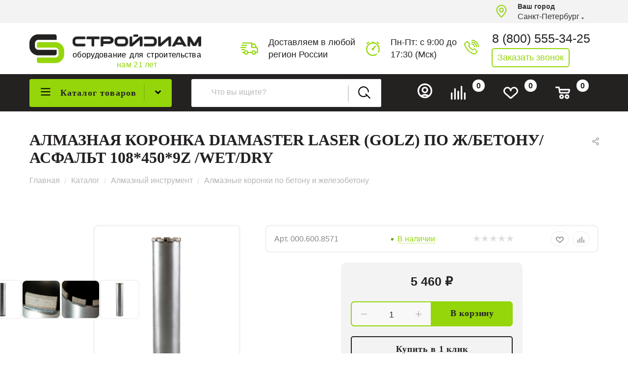

--- FILE ---
content_type: text/html; charset=UTF-8
request_url: https://stroydiam.ru/catalog/almaznyy-instrument/almaznye-koronki-po-betonu/sverlo-segmentnoe-laser-razem-g-lz-d-108-h-450mm-9z-zhelezobeton-asfalt-wet-dry-diamaster
body_size: 78291
content:
<!DOCTYPE html>
<html xmlns="http://www.w3.org/1999/xhtml" xml:lang="ru" lang="ru"  >
<head><link rel="canonical" href="https://stroydiam.ru/catalog/almaznyy-instrument/almaznye-koronki-po-betonu/sverlo-segmentnoe-laser-razem-g-lz-d-108-h-450mm-9z-zhelezobeton-asfalt-wet-dry-diamaster" />
	<title>Алмазная коронка DIAMASTER LASER (GOLZ) по ж/бетону/асфальт 108*450*9z /wet/dry | СтройДиам</title>
	<meta name="viewport" content="initial-scale=1.0, width=device-width" />
	<meta name="HandheldFriendly" content="true" />
	<meta name="yes" content="yes" />
	<meta name="apple-mobile-web-app-status-bar-style" content="black" />
	<meta name="SKYPE_TOOLBAR" content="SKYPE_TOOLBAR_PARSER_COMPATIBLE" />
	<meta http-equiv="Content-Type" content="text/html; charset=UTF-8" />
<meta name="keywords" content="алмазная коронка diamaster laser (golz) по ж/бетону/асфальт 108*450*9z /wet/dry" />
<meta name="description" content="Купить алмазная коронка diamaster laser (golz) по ж/бетону/асфальт 108*450*9z /wet/dry в ⭐ СТРОЙДИАМ - магазин алмазного инструмента и оборудования. ✔️ Доставка по России. Бесплатный звонок ☎ 8 (800) 555-34-25. Оптом и в розницу." />
<link href="/bitrix/js/ui/design-tokens/dist/ui.design-tokens.min.css?175673068623463"  rel="stylesheet" />
<link href="/bitrix/js/ui/fonts/opensans/ui.font.opensans.min.css?17567297412320"  rel="stylesheet" />
<link href="/bitrix/js/main/popup/dist/main.popup.bundle.min.css?175673079328056"  rel="stylesheet" />
<link href="/bitrix/cache/css/s1/aspro_max_1.8.1/page_58edc5d75b42655a5ebceae7aeb71fa4/page_58edc5d75b42655a5ebceae7aeb71fa4_v1.css?175673553279238"  rel="stylesheet" />
<link href="/bitrix/cache/css/s1/aspro_max_1.8.1/default_a1f0c653bca81c3b316ab9cb743f2f57/default_a1f0c653bca81c3b316ab9cb743f2f57_v1.css?175673552253527"  rel="stylesheet" />
<link href="/bitrix/panel/main/popup.min.css?175672977920774"  rel="stylesheet" />
<link href="/bitrix/cache/css/s1/aspro_max_1.8.1/template_cd42169b427a1fb9df3ff025e5428dbc/template_cd42169b427a1fb9df3ff025e5428dbc_v1.css?17689748721254282"  data-template-style="true" rel="stylesheet" />
<script>if(!window.BX)window.BX={};if(!window.BX.message)window.BX.message=function(mess){if(typeof mess==='object'){for(let i in mess) {BX.message[i]=mess[i];} return true;}};</script>
<script>(window.BX||top.BX).message({"JS_CORE_LOADING":"Загрузка...","JS_CORE_NO_DATA":"- Нет данных -","JS_CORE_WINDOW_CLOSE":"Закрыть","JS_CORE_WINDOW_EXPAND":"Развернуть","JS_CORE_WINDOW_NARROW":"Свернуть в окно","JS_CORE_WINDOW_SAVE":"Сохранить","JS_CORE_WINDOW_CANCEL":"Отменить","JS_CORE_WINDOW_CONTINUE":"Продолжить","JS_CORE_H":"ч","JS_CORE_M":"м","JS_CORE_S":"с","JSADM_AI_HIDE_EXTRA":"Скрыть лишние","JSADM_AI_ALL_NOTIF":"Показать все","JSADM_AUTH_REQ":"Требуется авторизация!","JS_CORE_WINDOW_AUTH":"Войти","JS_CORE_IMAGE_FULL":"Полный размер"});</script>
<script src="/bitrix/js/main/core/core.min.js?1756730838229643"></script>
<script>BX.Runtime.registerExtension({"name":"main.core","namespace":"BX","loaded":true});</script>
<script>BX.setJSList(["\/bitrix\/js\/main\/core\/core_ajax.js","\/bitrix\/js\/main\/core\/core_promise.js","\/bitrix\/js\/main\/polyfill\/promise\/js\/promise.js","\/bitrix\/js\/main\/loadext\/loadext.js","\/bitrix\/js\/main\/loadext\/extension.js","\/bitrix\/js\/main\/polyfill\/promise\/js\/promise.js","\/bitrix\/js\/main\/polyfill\/find\/js\/find.js","\/bitrix\/js\/main\/polyfill\/includes\/js\/includes.js","\/bitrix\/js\/main\/polyfill\/matches\/js\/matches.js","\/bitrix\/js\/ui\/polyfill\/closest\/js\/closest.js","\/bitrix\/js\/main\/polyfill\/fill\/main.polyfill.fill.js","\/bitrix\/js\/main\/polyfill\/find\/js\/find.js","\/bitrix\/js\/main\/polyfill\/matches\/js\/matches.js","\/bitrix\/js\/main\/polyfill\/core\/dist\/polyfill.bundle.js","\/bitrix\/js\/main\/core\/core.js","\/bitrix\/js\/main\/polyfill\/intersectionobserver\/js\/intersectionobserver.js","\/bitrix\/js\/main\/lazyload\/dist\/lazyload.bundle.js","\/bitrix\/js\/main\/polyfill\/core\/dist\/polyfill.bundle.js","\/bitrix\/js\/main\/parambag\/dist\/parambag.bundle.js"]);
</script>
<script>BX.Runtime.registerExtension({"name":"ui.dexie","namespace":"BX.DexieExport","loaded":true});</script>
<script>BX.Runtime.registerExtension({"name":"ls","namespace":"window","loaded":true});</script>
<script>BX.Runtime.registerExtension({"name":"fx","namespace":"window","loaded":true});</script>
<script>BX.Runtime.registerExtension({"name":"fc","namespace":"window","loaded":true});</script>
<script>BX.Runtime.registerExtension({"name":"ui.design-tokens","namespace":"window","loaded":true});</script>
<script>BX.Runtime.registerExtension({"name":"ui.fonts.opensans","namespace":"window","loaded":true});</script>
<script>BX.Runtime.registerExtension({"name":"main.popup","namespace":"BX.Main","loaded":true});</script>
<script>BX.Runtime.registerExtension({"name":"popup","namespace":"window","loaded":true});</script>
<script>BX.Runtime.registerExtension({"name":"main.pageobject","namespace":"BX","loaded":true});</script>
<script>(window.BX||top.BX).message({"JS_CORE_LOADING":"Загрузка...","JS_CORE_NO_DATA":"- Нет данных -","JS_CORE_WINDOW_CLOSE":"Закрыть","JS_CORE_WINDOW_EXPAND":"Развернуть","JS_CORE_WINDOW_NARROW":"Свернуть в окно","JS_CORE_WINDOW_SAVE":"Сохранить","JS_CORE_WINDOW_CANCEL":"Отменить","JS_CORE_WINDOW_CONTINUE":"Продолжить","JS_CORE_H":"ч","JS_CORE_M":"м","JS_CORE_S":"с","JSADM_AI_HIDE_EXTRA":"Скрыть лишние","JSADM_AI_ALL_NOTIF":"Показать все","JSADM_AUTH_REQ":"Требуется авторизация!","JS_CORE_WINDOW_AUTH":"Войти","JS_CORE_IMAGE_FULL":"Полный размер"});</script>
<script>BX.Runtime.registerExtension({"name":"window","namespace":"window","loaded":true});</script>
<script type="extension/settings" data-extension="currency.currency-core">{"region":"ru"}</script>
<script>BX.Runtime.registerExtension({"name":"currency.currency-core","namespace":"BX.Currency","loaded":true});</script>
<script>BX.Runtime.registerExtension({"name":"currency","namespace":"window","loaded":true});</script>
<script>BX.Runtime.registerExtension({"name":"aspro_fancybox","namespace":"window","loaded":true});</script>
<script>BX.Runtime.registerExtension({"name":"aspro_owl_carousel","namespace":"window","loaded":true});</script>
<script>BX.Runtime.registerExtension({"name":"aspro_catalog_element","namespace":"window","loaded":true});</script>
<script>(window.BX||top.BX).message({"LANGUAGE_ID":"ru","FORMAT_DATE":"DD.MM.YYYY","FORMAT_DATETIME":"DD.MM.YYYY HH:MI:SS","COOKIE_PREFIX":"BITRIX_SM","SERVER_TZ_OFFSET":"10800","UTF_MODE":"Y","SITE_ID":"s1","SITE_DIR":"\/","USER_ID":"","SERVER_TIME":1769560212,"USER_TZ_OFFSET":0,"USER_TZ_AUTO":"Y","bitrix_sessid":"df7bfcf45b074bd204c5d3bdde041a80"});</script>

<script  src="/bitrix/cache/js/s1/aspro_max_1.8.1/kernel_main/kernel_main_v1.js?1756797789200139"></script>
<script src="/bitrix/js/ui/dexie/dist/dexie.bundle.min.js?1756730811102530"></script>
<script src="/bitrix/js/main/core/core_ls.min.js?17567307822683"></script>
<script src="/bitrix/js/main/core/core_frame_cache.min.js?175673080710481"></script>
<script src="/bitrix/js/main/ajax.min.js?149121637822194"></script>
<script src="/bitrix/js/main/popup/dist/main.popup.bundle.min.js?175673083866986"></script>
<script src="/bitrix/js/main/rating.min.js?175673072412227"></script>
<script src="/bitrix/js/currency/currency-core/dist/currency-core.bundle.min.js?17567305624569"></script>
<script src="/bitrix/js/currency/core_currency.min.js?1756730562835"></script>
<script>BX.setJSList(["\/bitrix\/js\/main\/core\/core_fx.js","\/bitrix\/js\/main\/pageobject\/dist\/pageobject.bundle.js","\/bitrix\/js\/main\/core\/core_window.js","\/bitrix\/js\/main\/session.js","\/bitrix\/js\/main\/date\/main.date.js","\/bitrix\/js\/main\/core\/core_date.js","\/bitrix\/js\/main\/utils.js","\/bitrix\/js\/main\/dd.js","\/bitrix\/js\/main\/core\/core_uf.js","\/bitrix\/js\/main\/core\/core_dd.js","\/bitrix\/js\/main\/core\/core_tooltip.js","\/local\/templates\/aspro_max_1.8.1\/components\/bitrix\/catalog\/main_custom\/script.js","\/local\/templates\/aspro_max_1.8.1\/components\/bitrix\/catalog.element\/main3_custom\/script.js","\/local\/templates\/aspro_max_1.8.1\/components\/bitrix\/sale.prediction.product.detail\/main\/script.js","\/local\/templates\/aspro_max_1.8.1\/components\/bitrix\/sale.gift.product\/main\/script.js","\/local\/templates\/aspro_max_1.8.1\/components\/bitrix\/sale.gift.main.products\/main\/script.js","\/local\/templates\/aspro_max_1.8.1\/components\/bitrix\/news.list\/news-list_catalog_detail_services_custom\/script.js","\/local\/templates\/aspro_max_1.8.1\/js\/jquery.history.js","\/local\/templates\/aspro_max_1.8.1\/js\/jquery.fancybox.min.js","\/local\/templates\/aspro_max_1.8.1\/vendor\/js\/carousel\/owl\/owl.carousel.min.js","\/local\/templates\/aspro_max_1.8.1\/js\/catalog_element.min.js","\/local\/templates\/aspro_max_1.8.1\/js\/observer.js","\/local\/templates\/aspro_max_1.8.1\/js\/jquery.actual.min.js","\/local\/templates\/aspro_max_1.8.1\/js\/jqModal.js","\/local\/templates\/aspro_max_1.8.1\/vendor\/js\/bootstrap.js","\/local\/templates\/aspro_max_1.8.1\/vendor\/js\/jquery.appear.js","\/local\/templates\/aspro_max_1.8.1\/vendor\/js\/ripple.js","\/local\/templates\/aspro_max_1.8.1\/vendor\/js\/velocity\/velocity.js","\/local\/templates\/aspro_max_1.8.1\/vendor\/js\/velocity\/velocity.ui.js","\/local\/templates\/aspro_max_1.8.1\/js\/browser.js","\/local\/templates\/aspro_max_1.8.1\/js\/jquery.uniform.min.js","\/local\/templates\/aspro_max_1.8.1\/vendor\/js\/sticky-sidebar.js","\/local\/templates\/aspro_max_1.8.1\/js\/jquery.validate.min.js","\/local\/templates\/aspro_max_1.8.1\/js\/jquery.inputmask.bundle.min.js","\/local\/templates\/aspro_max_1.8.1\/js\/jquery.easing.1.3.js","\/local\/templates\/aspro_max_1.8.1\/js\/equalize.min.js","\/local\/templates\/aspro_max_1.8.1\/js\/jquery.alphanumeric.js","\/local\/templates\/aspro_max_1.8.1\/js\/jquery.cookie.js","\/local\/templates\/aspro_max_1.8.1\/js\/jquery.plugin.min.js","\/local\/templates\/aspro_max_1.8.1\/js\/jquery.countdown.min.js","\/local\/templates\/aspro_max_1.8.1\/js\/jquery.countdown-ru.js","\/local\/templates\/aspro_max_1.8.1\/js\/jquery.ikSelect.js","\/local\/templates\/aspro_max_1.8.1\/js\/jquery.mobile.custom.touch.min.js","\/local\/templates\/aspro_max_1.8.1\/js\/jquery.dotdotdot.js","\/local\/templates\/aspro_max_1.8.1\/js\/rating_likes.js","\/local\/templates\/aspro_max_1.8.1\/js\/buy_services.js","\/local\/templates\/aspro_max_1.8.1\/js\/xzoom.js","\/local\/templates\/aspro_max_1.8.1\/js\/mobile.js","\/local\/templates\/aspro_max_1.8.1\/js\/jquery.mousewheel.min.js","\/local\/templates\/aspro_max_1.8.1\/js\/jquery.mCustomScrollbar.js","\/local\/templates\/aspro_max_1.8.1\/js\/scrollTabs.js","\/local\/templates\/aspro_max_1.8.1\/js\/main.js","\/local\/templates\/aspro_max_1.8.1\/js\/blocks\/blocks.js","\/bitrix\/components\/bitrix\/search.title\/script.js","\/local\/templates\/aspro_max_1.8.1\/components\/bitrix\/search.title\/mega_menu\/script.js","\/local\/templates\/aspro_max_1.8.1\/components\/bitrix\/menu\/menu_in_burger\/script.js","\/local\/templates\/aspro_max_1.8.1\/components\/bitrix\/menu\/top_custom\/script.js","\/local\/templates\/aspro_max_1.8.1\/components\/bitrix\/menu\/top_catalog_only_custom\/script.js","\/local\/templates\/aspro_max_1.8.1\/components\/bitrix\/search.title\/corp_custom\/script.js","\/bitrix\/components\/aspro\/marketing.popup.max\/templates\/.default\/script.js","\/local\/templates\/aspro_max_1.8.1\/components\/bitrix\/search.title\/fixed\/script.js","\/local\/templates\/aspro_max_1.8.1\/js\/custom.js","\/local\/templates\/aspro_max_1.8.1\/components\/aspro\/regionality.list.max\/regions_custom\/script.js","\/local\/templates\/aspro_max_1.8.1\/components\/bitrix\/catalog.comments\/catalog\/script.js","\/local\/templates\/aspro_max_1.8.1\/components\/bitrix\/subscribe.edit\/footer\/script.js"]);</script>
<script>BX.setCSSList(["\/local\/templates\/aspro_max_1.8.1\/components\/bitrix\/catalog\/main_custom\/style.css","\/local\/templates\/aspro_max_1.8.1\/components\/bitrix\/sale.gift.main.products\/main\/style.css","\/local\/templates\/aspro_max_1.8.1\/components\/bitrix\/news.list\/news-list_catalog_detail_services_custom\/style.css","\/local\/templates\/aspro_max_1.8.1\/css\/jquery.fancybox.min.css","\/local\/templates\/aspro_max_1.8.1\/vendor\/css\/carousel\/owl\/owl.carousel.min.css","\/local\/templates\/aspro_max_1.8.1\/vendor\/css\/carousel\/owl\/owl.theme.default.min.css","\/local\/templates\/aspro_max_1.8.1\/css\/fonts\/montserrat\/css\/montserrat.min.css","\/local\/templates\/aspro_max_1.8.1\/css\/blocks\/dark-light-theme.css","\/local\/templates\/aspro_max_1.8.1\/css\/colored.css","\/local\/templates\/aspro_max_1.8.1\/vendor\/css\/bootstrap.css","\/local\/templates\/aspro_max_1.8.1\/css\/styles.css","\/local\/templates\/aspro_max_1.8.1\/css\/blocks\/blocks.css","\/local\/templates\/aspro_max_1.8.1\/css\/blocks\/common.blocks\/bottom-icons-panel\/bottom-icons-panel.css","\/local\/templates\/aspro_max_1.8.1\/css\/blocks\/common.blocks\/counter-state\/counter-state.css","\/local\/templates\/aspro_max_1.8.1\/css\/banners.css","\/local\/templates\/aspro_max_1.8.1\/css\/menu.css","\/local\/templates\/aspro_max_1.8.1\/css\/catalog.css","\/local\/templates\/aspro_max_1.8.1\/css\/xzoom.css","\/local\/templates\/aspro_max_1.8.1\/css\/jquery.mCustomScrollbar.min.css","\/local\/templates\/aspro_max_1.8.1\/vendor\/css\/ripple.css","\/local\/templates\/aspro_max_1.8.1\/css\/left_block_main_page.css","\/local\/templates\/aspro_max_1.8.1\/css\/stores.css","\/local\/templates\/aspro_max_1.8.1\/css\/yandex_map.css","\/local\/templates\/aspro_max_1.8.1\/css\/buy_services.css","\/local\/templates\/aspro_max_1.8.1\/css\/header_fixed.css","\/local\/templates\/aspro_max_1.8.1\/ajax\/ajax.css","\/local\/templates\/aspro_max_1.8.1\/components\/bitrix\/search.title\/corp_custom\/style.css","\/local\/templates\/aspro_max_1.8.1\/components\/bitrix\/breadcrumb\/main_custom\/style.css","\/local\/templates\/aspro_max_1.8.1\/css\/footer.css","\/bitrix\/components\/aspro\/marketing.popup.max\/templates\/.default\/style.css","\/local\/templates\/aspro_max_1.8.1\/styles.css","\/local\/templates\/aspro_max_1.8.1\/template_styles.css","\/local\/templates\/aspro_max_1.8.1\/css\/header.css","\/local\/templates\/aspro_max_1.8.1\/css\/media.css","\/local\/templates\/aspro_max_1.8.1\/css\/h1-normal.css","\/local\/templates\/aspro_max_1.8.1\/themes\/custom_s1\/theme.css","\/local\/templates\/aspro_max_1.8.1\/css\/widths\/width-1.css","\/local\/templates\/aspro_max_1.8.1\/css\/fonts\/font-10.css","\/local\/templates\/aspro_max_1.8.1\/css\/custom.css","\/local\/templates\/aspro_max_1.8.1\/components\/bitrix\/catalog.comments\/catalog\/style.css","\/bitrix\/components\/bitrix\/blog\/templates\/.default\/style.css","\/bitrix\/components\/bitrix\/blog\/templates\/.default\/themes\/green\/style.css","\/bitrix\/components\/bitrix\/rating.vote\/templates\/standart_text\/style.css"]);</script>
<script data-skip-moving='true'>window['asproRecaptcha'] = {params: {'recaptchaColor':'light','recaptchaLogoShow':'y','recaptchaSize':'normal','recaptchaBadge':'bottomright','recaptchaLang':'ru'},key: '6LeNT3IpAAAAALBouJqE-Bc98njTWWClehaHfDyi',ver: '2'};</script>
<script data-skip-moving='true'>!function(c,t,n,p){function s(e){var a=t.getElementById(e);if(a&&!(a.className.indexOf("g-recaptcha")<0)&&c.grecaptcha)if("3"==c[p].ver)a.innerHTML='<textarea class="g-recaptcha-response" style="display:none;resize:0;" name="g-recaptcha-response"></textarea>',grecaptcha.ready(function(){grecaptcha.execute(c[p].key,{action:"maxscore"}).then(function(e){a.innerHTML='<textarea class="g-recaptcha-response" style="display:none;resize:0;" name="g-recaptcha-response">'+e+"</textarea>"})});else{if(a.children.length)return;var r=grecaptcha.render(e,{sitekey:c[p].key+"",theme:c[p].params.recaptchaColor+"",size:c[p].params.recaptchaSize+"",callback:"onCaptchaVerify"+c[p].params.recaptchaSize,badge:c[p].params.recaptchaBadge});$(a).attr("data-widgetid",r)}}c.onLoadRenderRecaptcha=function(){var e=[];for(var a in c[n].args)if(c[n].args.hasOwnProperty(a)){var r=c[n].args[a][0];-1==e.indexOf(r)&&(e.push(r),s(r))}c[n]=function(e){s(e)}},c[n]=c[n]||function(){var e,a,r;c[n].args=c[n].args||[],c[n].args.push(arguments),a="recaptchaApiLoader",(e=t).getElementById(a)||((r=e.createElement("script")).id=a,r.src="//www.google.com/recaptcha/api.js?hl="+c[p].params.recaptchaLang+"&onload=onLoadRenderRecaptcha&render="+("3"==c[p].ver?c[p].key:"explicit"),e.head.appendChild(r))}}(window,document,"renderRecaptchaById","asproRecaptcha");</script>
<script data-skip-moving='true'>!function(){var i=function(e){for(var a=[],t=null,t=(void 0!==e?null!==e:!1)?e.getElementsByTagName("input"):document.getElementsByName("captcha_word"),n=0;n<t.length;n++)"captcha_word"===t[n].name&&a.push(t[n]);return a},d=function(e){for(var a=[],t=e.getElementsByTagName("img"),n=0;n<t.length;n++)!/\/bitrix\/tools\/captcha.php\?(captcha_code|captcha_sid)=[^>]*?/i.test(t[n].src)&&"captcha"!==t[n].id||a.push(t[n]);return a},h=function(){var e=i(null);if(0===e.length)return[];for(var a=[],t=0;t<e.length;t++){var n=function(e){for(var a=e;a;)if("form"===(a=a.parentNode).nodeName.toLowerCase())return a;return null}(e[t]);null!==n&&a.push(n)}return a},u=function(e){var a="recaptcha-dynamic-"+(new Date).getTime();if(null!==document.getElementById(a)){for(var t=null;t=Math.floor(65535*Math.random()),null!==document.getElementById(a+t););a+=t}var n=document.createElement("div");n.id=a,n.className="g-recaptcha",n.attributes["data-sitekey"]=window.asproRecaptcha.key,e.parentNode&&(e.parentNode.className+=" recaptcha_text",e.parentNode.replaceChild(n,e)),"3"==window.asproRecaptcha.ver&&(e.closest(".captcha-row").style.display="none"),renderRecaptchaById(a)},m=function(e){var a="[data-uri]";e.attributes.src=a,e.style.display="none","src"in e&&(e.parentNode&&-1===e.parentNode.className.indexOf("recaptcha_tmp_img")&&(e.parentNode.className+=" recaptcha_tmp_img"),e.src=a)},f=function(e){"function"==typeof $&&$(e).find(".captcha-row label > span").length&&$(e).find(".captcha-row label > span").html(BX.message("RECAPTCHA_TEXT")+' <span class="star">*</span>')};document.addEventListener?new MutationObserver(function(){try{if("undefined"!=typeof renderRecaptchaById)for(var e=document.getElementsByClassName("g-recaptcha"),a=0;a<e.length;a++){var t,n=e[a];0===n.innerHTML.length&&"string"==typeof(t=n.id)&&0!==t.length&&("3"==window.asproRecaptcha.ver?n.closest(".captcha-row").style.display="none":"function"==typeof $&&(n=$(n).closest(".captcha-row")).length&&(n.addClass(window.asproRecaptcha.params.recaptchaSize+" logo_captcha_"+window.asproRecaptcha.params.recaptchaLogoShow+" "+window.asproRecaptcha.params.recaptchaBadge),n.find(".captcha_image").addClass("recaptcha_tmp_img"),n.find(".captcha_input").addClass("recaptcha_text"),"invisible"===window.asproRecaptcha.params.recaptchaSize||n.find("input.recaptcha").length||$('<input type="text" class="recaptcha" value="" />').appendTo(n)),renderRecaptchaById(t))}if(window.renderRecaptchaById&&window.asproRecaptcha&&window.asproRecaptcha.key)for(var r,c=h(),o=0;o<c.length;o++){var p=c[o],s=i(p);if(0!==s.length){var l=d(p);if(0!==l.length){for(r=0;r<s.length;r++)u(s[r]);for(r=0;r<l.length;r++)m(l[r]);f(p)}}}else console.error("Bad captcha keys or module error");return!0}catch(e){return console.error(e),!0}}).observe(document,{subtree:!0,childList:!0}):console.warn("Your browser does not support dynamic ReCaptcha replacement")}();</script>
<script>BX.message({'PHONE':'Телефон','FAST_VIEW':'Быстрый просмотр','TABLES_SIZE_TITLE':'Подбор размера','SOCIAL':'Социальные сети','DESCRIPTION':'Описание магазина','ITEMS':'Товары','LOGO':'Логотип','REGISTER_INCLUDE_AREA':'Текст о регистрации','AUTH_INCLUDE_AREA':'Текст об авторизации','FRONT_IMG':'Изображение компании','EMPTY_CART':'пуста','CATALOG_VIEW_MORE':'... Показать все','CATALOG_VIEW_LESS':'... Свернуть','JS_REQUIRED':'Заполните это поле','JS_FORMAT':'Неверный формат','JS_FILE_EXT':'Недопустимое расширение файла','JS_PASSWORD_COPY':'Пароли не совпадают','JS_PASSWORD_LENGTH':'Минимум 6 символов','JS_ERROR':'Неверно заполнено поле','JS_FILE_SIZE':'Максимальный размер 5мб','JS_FILE_BUTTON_NAME':'Выберите файл','JS_FILE_DEFAULT':'Прикрепите файл','JS_DATE':'Некорректная дата','JS_DATETIME':'Некорректная дата/время','JS_REQUIRED_LICENSES':'Согласитесь с условиями','JS_REQUIRED_OFFER':'Согласитесь с условиями','LICENSE_PROP':'Согласие на обработку персональных данных','LOGIN_LEN':'Введите минимум {0} символа','FANCY_CLOSE':'Закрыть','FANCY_NEXT':'Следующий','FANCY_PREV':'Предыдущий','TOP_AUTH_REGISTER':'Регистрация','CALLBACK':'Заказать звонок','ASK':'Задать вопрос','REVIEW':'Оставить отзыв','S_CALLBACK':'Заказать звонок','UNTIL_AKC':'До конца акции','TITLE_QUANTITY_BLOCK':'Остаток','TITLE_QUANTITY':'шт','TOTAL_SUMM_ITEM':'Общая стоимость ','SUBSCRIBE_SUCCESS':'Вы успешно подписались','RECAPTCHA_TEXT':'Подтвердите, что вы не робот','JS_RECAPTCHA_ERROR':'Пройдите проверку','COUNTDOWN_SEC':'сек','COUNTDOWN_MIN':'мин','COUNTDOWN_HOUR':'час','COUNTDOWN_DAY0':'дн','COUNTDOWN_DAY1':'дн','COUNTDOWN_DAY2':'дн','COUNTDOWN_WEAK0':'Недель','COUNTDOWN_WEAK1':'Неделя','COUNTDOWN_WEAK2':'Недели','COUNTDOWN_MONTH0':'Месяцев','COUNTDOWN_MONTH1':'Месяц','COUNTDOWN_MONTH2':'Месяца','COUNTDOWN_YEAR0':'Лет','COUNTDOWN_YEAR1':'Год','COUNTDOWN_YEAR2':'Года','COUNTDOWN_COMPACT_SEC':'с','COUNTDOWN_COMPACT_MIN':'м','COUNTDOWN_COMPACT_HOUR':'ч','COUNTDOWN_COMPACT_DAY':'д','COUNTDOWN_COMPACT_WEAK':'н','COUNTDOWN_COMPACT_MONTH':'м','COUNTDOWN_COMPACT_YEAR0':'л','COUNTDOWN_COMPACT_YEAR1':'г','CATALOG_PARTIAL_BASKET_PROPERTIES_ERROR':'Заполнены не все свойства у добавляемого товара','CATALOG_EMPTY_BASKET_PROPERTIES_ERROR':'Выберите свойства товара, добавляемые в корзину в параметрах компонента','CATALOG_ELEMENT_NOT_FOUND':'Элемент не найден','ERROR_ADD2BASKET':'Ошибка добавления товара в корзину','CATALOG_SUCCESSFUL_ADD_TO_BASKET':'Успешное добавление товара в корзину','ERROR_BASKET_TITLE':'Ошибка корзины','ERROR_BASKET_PROP_TITLE':'Выберите свойства, добавляемые в корзину','ERROR_BASKET_BUTTON':'Выбрать','BASKET_TOP':'Корзина в шапке','ERROR_ADD_DELAY_ITEM':'Ошибка отложенной корзины','VIEWED_TITLE':'Ранее вы смотрели','VIEWED_BEFORE':'Ранее вы смотрели','BEST_TITLE':'Лучшие предложения','CT_BST_SEARCH_BUTTON':'Поиск','CT_BST_SEARCH2_BUTTON':'Найти','BASKET_PRINT_BUTTON':'Распечатать','BASKET_CLEAR_ALL_BUTTON':'Очистить','BASKET_QUICK_ORDER_BUTTON':'Быстрый заказ','BASKET_CONTINUE_BUTTON':'Продолжить покупки','BASKET_ORDER_BUTTON':'Оформить заказ','SHARE_BUTTON':'Поделиться','BASKET_CHANGE_TITLE':'Ваш заказ','BASKET_CHANGE_LINK':'Изменить','MORE_INFO_SKU':'Купить','FROM':'от','BEFORE':'до','TITLE_BLOCK_VIEWED_NAME':'Ранее вы смотрели','T_BASKET':'Корзина','FILTER_EXPAND_VALUES':'Показать все','FILTER_HIDE_VALUES':'Свернуть','FULL_ORDER':'Полный заказ','CUSTOM_COLOR_CHOOSE':'Выбрать','CUSTOM_COLOR_CANCEL':'Отмена','S_MOBILE_MENU':'Меню','MAX_T_MENU_BACK':'Назад','MAX_T_MENU_CALLBACK':'Обратная связь','MAX_T_MENU_CONTACTS_TITLE':'Будьте на связи','SEARCH_TITLE':'Поиск','SOCIAL_TITLE':'Оставайтесь на связи','HEADER_SCHEDULE':'Время работы','SEO_TEXT':'SEO описание','COMPANY_IMG':'Картинка компании','COMPANY_TEXT':'Описание компании','CONFIG_SAVE_SUCCESS':'Настройки сохранены','CONFIG_SAVE_FAIL':'Ошибка сохранения настроек','ITEM_ECONOMY':'Экономия','ITEM_ARTICLE':'Артикул: ','JS_FORMAT_ORDER':'имеет неверный формат','JS_BASKET_COUNT_TITLE':'В корзине товаров на SUMM','POPUP_VIDEO':'Видео','POPUP_GIFT_TEXT':'Нашли что-то особенное? Намекните другу о подарке!','ORDER_FIO_LABEL':'Ф.И.О.','ORDER_PHONE_LABEL':'Телефон','ORDER_REGISTER_BUTTON':'Регистрация','PRICES_TYPE':'Варианты цен','FILTER_HELPER_VALUES':' знач.','SHOW_MORE_SCU_MAIN':'Еще #COUNT#','SHOW_MORE_SCU_1':'предложение','SHOW_MORE_SCU_2':'предложения','SHOW_MORE_SCU_3':'предложений','PARENT_ITEM_NOT_FOUND':'Не найден основной товар для услуги в корзине. Обновите страницу и попробуйте снова.','PHONES':'Телефоны'})</script>
<meta name="theme-color" content="#94d60a">
<style>:root{--theme-base-color: #94d60a;--theme-base-opacity-color: #94d60a1a;--theme-base-color-hue:79;--theme-base-color-saturation:91%;--theme-base-color-lightness:44%;--theme-lightness-hover-diff:%}</style>
<link href="/local/templates/aspro_max_1.8.1/css/print.min.css?172131088921745" data-template-style="true" rel="stylesheet" media="print">
					<script data-skip-moving="true" src="/bitrix/js/aspro.max/jquery-2.1.3.min.js"></script>
					<script data-skip-moving="true" src="/local/templates/aspro_max_1.8.1/js/speed.min.js?=1721310893"></script>
<link rel="shortcut icon" href="/favicon.ico" type="image/x-icon" />
<link rel="apple-touch-icon" sizes="180x180" href="/upload/CMax/027/1s06xy6jcl5wj6k0ludwmqtvq3sf73e3.png" />
<meta property="og:description" content="Купить алмазная коронка diamaster laser (golz) по ж/бетону/асфальт 108*450*9z /wet/dry в ⭐ СТРОЙДИАМ - магазин алмазного инструмента и оборудования. ✔️ Доставка по России. Бесплатный звонок ☎ 8 (800) 555-34-25. Оптом и в розницу." />
<meta property="og:image" content="https://stroydiam.ru/upload/iblock/31e/fxg5crya2x32ulgu6cvjuhswwbhn2ui5/Sverlo-segmentnoe-108-_2_.jpg" />
<link rel="image_src" href="https://stroydiam.ru/upload/iblock/31e/fxg5crya2x32ulgu6cvjuhswwbhn2ui5/Sverlo-segmentnoe-108-_2_.jpg"  />
<meta property="og:title" content="Алмазная коронка DIAMASTER LASER (GOLZ) по ж/бетону/асфальт 108*450*9z /wet/dry | СтройДиам" />
<meta property="og:type" content="website" />
<meta property="og:url" content="https://stroydiam.ru/catalog/almaznyy-instrument/almaznye-koronki-po-betonu/sverlo-segmentnoe-laser-razem-g-lz-d-108-h-450mm-9z-zhelezobeton-asfalt-wet-dry-diamaster" />

<script  src="/bitrix/cache/js/s1/aspro_max_1.8.1/template_00859cd43cc5eb4ffbd17aa7732fc5e4/template_00859cd43cc5eb4ffbd17aa7732fc5e4_v1.js?1756735521804605"></script>
<script  src="/bitrix/cache/js/s1/aspro_max_1.8.1/page_d0adade8ab45cbeddb12d19ff9660636/page_d0adade8ab45cbeddb12d19ff9660636_v1.js?1756735532207848"></script>
<script  src="/bitrix/cache/js/s1/aspro_max_1.8.1/default_49c6923b77c9ae0c2e7ddeb5883b3cdb/default_49c6923b77c9ae0c2e7ddeb5883b3cdb_v1.js?17567355211704"></script>
<script  src="/bitrix/cache/js/s1/aspro_max_1.8.1/default_7e285a7da6bfe210a9c63b00407f2d48/default_7e285a7da6bfe210a9c63b00407f2d48_v1.js?17567355226062"></script>
<script  src="/bitrix/cache/js/s1/aspro_max_1.8.1/default_81bfbe15ef82d941631792c43cca23ef/default_81bfbe15ef82d941631792c43cca23ef_v1.js?1756735521490"></script>
			</head>
<body class=" site_s1  fill_bg_n catalog-delayed-btn-Y theme-light" id="main" data-site="/">
		
	<div id="panel"></div>
	
				<!--'start_frame_cache_basketitems-component-block'-->												<div id="ajax_basket"></div>
					<!--'end_frame_cache_basketitems-component-block'-->						<div class="cd-modal-bg"></div>
		<script data-skip-moving="true">var solutionName = 'arMaxOptions';</script>
		<script src="/local/templates/aspro_max_1.8.1/js/setTheme.php?site_id=s1&site_dir=/" data-skip-moving="true"></script>
		<script>window.onload=function(){window.basketJSParams = window.basketJSParams || [];window.dataLayer = window.dataLayer || [];}
		BX.message({'MIN_ORDER_PRICE_TEXT':'<b>Минимальная сумма заказа #PRICE#<\/b><br/>Пожалуйста, добавьте еще товаров в корзину','LICENSES_TEXT':'Я согласен на <a href=\"/include/licenses_detail.php\" target=\"_blank\">обработку персональных данных<\/a>','OFFER_TEXT':'Согласен с <a href=\"/include/offer_detail.php\" target=\"_blank\">публичной офертой<\/a>'});
		arAsproOptions.PAGES.FRONT_PAGE = window[solutionName].PAGES.FRONT_PAGE = "";arAsproOptions.PAGES.BASKET_PAGE = window[solutionName].PAGES.BASKET_PAGE = "";arAsproOptions.PAGES.ORDER_PAGE = window[solutionName].PAGES.ORDER_PAGE = "";arAsproOptions.PAGES.PERSONAL_PAGE = window[solutionName].PAGES.PERSONAL_PAGE = "";arAsproOptions.PAGES.CATALOG_PAGE = window[solutionName].PAGES.CATALOG_PAGE = "1";</script>
		<div class="wrapper1  header_bgcolored long_header2 colored_header catalog_page basket_normal basket_fill_WHITE side_LEFT block_side_NORMAL catalog_icons_N banner_auto  mheader-vcustom header-vcustom header-font-lower_Y regions_Y title_position_LEFT fill_ footer-vcustom front-vcustom mfixed_Y mfixed_view_always title-v3 lazy_N with_phones compact-catalog normal-catalog-img landing-normal big-banners-mobile-slider bottom-icons-panel-Y compact-breadcrumbs-N catalog-delayed-btn-Y  ">


<div class="mega_fixed_menu scrollblock">
	<div class="maxwidth-theme">
		<svg class="svg svg-close" width="14" height="14" viewBox="0 0 14 14">
		  <path data-name="Rounded Rectangle 568 copy 16" d="M1009.4,953l5.32,5.315a0.987,0.987,0,0,1,0,1.4,1,1,0,0,1-1.41,0L1008,954.4l-5.32,5.315a0.991,0.991,0,0,1-1.4-1.4L1006.6,953l-5.32-5.315a0.991,0.991,0,0,1,1.4-1.4l5.32,5.315,5.31-5.315a1,1,0,0,1,1.41,0,0.987,0.987,0,0,1,0,1.4Z" transform="translate(-1001 -946)"></path>
		</svg>
		<i class="svg svg-close mask arrow"></i>
		<div class="row">
			<div class="col-md-9">
				<div class="left_menu_block">
					<div class="logo_block flexbox flexbox--row align-items-normal">
						<div class="logo">
							<a href="/"><img src="/upload/CMax/4c8/xnatm08d54rvrbbt80865ugyphawqaij.png" alt="СтройДиам" title="СтройДиам" data-src="" /></a>						</div>
						<div class="top-description addr">
							Оборудование для строительства						</div>
					</div>
					<div class="search_block">
						<div class="search_wrap">
							<div class="search-block">
												<div class="search-wrapper">
				<div id="title-search_mega_menu">
					<form action="/catalog/" class="search">
						<div class="search-input-div">
							<input class="search-input" id="title-search-input_mega_menu" type="text" name="q" value="" placeholder="Поиск" size="20" maxlength="50" autocomplete="off" />
						</div>
						<div class="search-button-div">
							<button class="btn btn-search" type="submit" name="s" value="Найти"><i class="svg inline  svg-inline-search2" aria-hidden="true" ><svg class="" width="17" height="17" viewBox="0 0 17 17" aria-hidden="true"><path class="cls-1" d="M16.709,16.719a1,1,0,0,1-1.412,0l-3.256-3.287A7.475,7.475,0,1,1,15,7.5a7.433,7.433,0,0,1-1.549,4.518l3.258,3.289A1,1,0,0,1,16.709,16.719ZM7.5,2A5.5,5.5,0,1,0,13,7.5,5.5,5.5,0,0,0,7.5,2Z"></path></svg></i></button>
							<span class="close-block inline-search-hide"><span class="svg svg-close close-icons"></span></span>
						</div>
					</form>
				</div>
			</div>
	<script>
	var jsControl = new JCTitleSearch3({
		//'WAIT_IMAGE': '/bitrix/themes/.default/images/wait.gif',
		'AJAX_PAGE' : '/catalog/almaznyy-instrument/almaznye-koronki-po-betonu/sverlo-segmentnoe-laser-razem-g-lz-d-108-h-450mm-9z-zhelezobeton-asfalt-wet-dry-diamaster',
		'CONTAINER_ID': 'title-search_mega_menu',
		'INPUT_ID': 'title-search-input_mega_menu',
		'INPUT_ID_TMP': 'title-search-input_mega_menu',
		'MIN_QUERY_LEN': 2
	});
</script>							</div>
						</div>
					</div>
										<!-- noindex -->

	<div class="burger_menu_wrapper">
		
			<div class="top_link_wrapper">
				<div class="menu-item dropdown catalog wide_menu   active">
					<div class="wrap">
						<a class="dropdown-toggle" href="/catalog/">
							<div class="link-title color-theme-hover">
																	<i class="svg inline  svg-inline-icon_catalog" aria-hidden="true" ><svg xmlns="http://www.w3.org/2000/svg" width="10" height="10" viewBox="0 0 10 10"><path  data-name="Rounded Rectangle 969 copy 7" class="cls-1" d="M644,76a1,1,0,1,1-1,1A1,1,0,0,1,644,76Zm4,0a1,1,0,1,1-1,1A1,1,0,0,1,648,76Zm4,0a1,1,0,1,1-1,1A1,1,0,0,1,652,76Zm-8,4a1,1,0,1,1-1,1A1,1,0,0,1,644,80Zm4,0a1,1,0,1,1-1,1A1,1,0,0,1,648,80Zm4,0a1,1,0,1,1-1,1A1,1,0,0,1,652,80Zm-8,4a1,1,0,1,1-1,1A1,1,0,0,1,644,84Zm4,0a1,1,0,1,1-1,1A1,1,0,0,1,648,84Zm4,0a1,1,0,1,1-1,1A1,1,0,0,1,652,84Z" transform="translate(-643 -76)"/></svg></i>																Каталог							</div>
						</a>
													<span class="tail"></span>
							<div class="burger-dropdown-menu row">
								<div class="menu-wrapper" >
									
																														<div class="col-md-4 dropdown-submenu active ">
																						<a href="/catalog/almaznyy-instrument/" class="color-theme-hover" title="Алмазный инструмент">
												<span class="name option-font-bold">Алмазный инструмент</span>
											</a>
																								<div class="burger-dropdown-menu toggle_menu">
																																									<div class="menu-item  dropdown-submenu ">
															<a href="/catalog/almaznyy-instrument/almaznye-diski/" title="Алмазные диски">
																<span class="name color-theme-hover">Алмазные диски</span>
															</a>
																															<div class="burger-dropdown-menu with_padding">
																																			<div class="menu-item ">
																			<a href="/catalog/almaznyy-instrument/almaznye-diski/almaznye-segmentnye-diski-po-betonu-i-zhelezobetonu/" title="Сегментные диски">
																				<span class="name color-theme-hover">Сегментные диски</span>
																			</a>
																		</div>
																																			<div class="menu-item ">
																			<a href="/catalog/almaznyy-instrument/almaznye-diski/almaznye-otreznye-krugi-dlya-mokroy-rezki-tip-korona/" title="Сплошные диски">
																				<span class="name color-theme-hover">Сплошные диски</span>
																			</a>
																		</div>
																																			<div class="menu-item ">
																			<a href="/catalog/almaznyy-instrument/almaznye-diski/almaznye-otreznye-krugi-dlya-sukhoy-rezki-tip-turbo/" title="Диски Турбо">
																				<span class="name color-theme-hover">Диски Турбо</span>
																			</a>
																		</div>
																																			<div class="menu-item ">
																			<a href="/catalog/almaznyy-instrument/almaznye-diski/diski-po-betonu-i-zhelezobetonu/" title="Диски по бетону и железобетону">
																				<span class="name color-theme-hover">Диски по бетону и железобетону</span>
																			</a>
																		</div>
																																			<div class="menu-item ">
																			<a href="/catalog/almaznyy-instrument/almaznye-diski/almaznye-segmentnye-krugi-po-asfaltu/" title="Диски по асфальту">
																				<span class="name color-theme-hover">Диски по асфальту</span>
																			</a>
																		</div>
																																			<div class="menu-item ">
																			<a href="/catalog/almaznyy-instrument/almaznye-diski/almaznye-segmentnye-diski-po-granitu/" title="Диски по граниту">
																				<span class="name color-theme-hover">Диски по граниту</span>
																			</a>
																		</div>
																																			<div class="menu-item ">
																			<a href="/catalog/almaznyy-instrument/almaznye-diski/diski-dlya-plitkorezov/" title="Диски для плиткорезов">
																				<span class="name color-theme-hover">Диски для плиткорезов</span>
																			</a>
																		</div>
																																			<div class="menu-item ">
																			<a href="/catalog/almaznyy-instrument/almaznye-diski/diski-dlya-bolgarok/" title="Диски для болгарок">
																				<span class="name color-theme-hover">Диски для болгарок</span>
																			</a>
																		</div>
																																			<div class="menu-item ">
																			<a href="/catalog/almaznyy-instrument/almaznye-diski/diski-diamaster/" title="Алмазные диски Diamaster">
																				<span class="name color-theme-hover">Алмазные диски Diamaster</span>
																			</a>
																		</div>
																																			<div class="menu-item ">
																			<a href="/catalog/almaznyy-instrument/almaznye-diski/almaznye-diski-diam/" title="Алмазные диски Diam">
																				<span class="name color-theme-hover">Алмазные диски Diam</span>
																			</a>
																		</div>
																																	</div>
																													</div>
																																									<div class="menu-item  dropdown-submenu active">
															<a href="/catalog/almaznyy-instrument/almaznye-koronki-po-betonu/" title="Алмазные коронки по бетону и железобетону">
																<span class="name color-theme-hover">Алмазные коронки по бетону и железобетону</span>
															</a>
																															<div class="burger-dropdown-menu with_padding">
																																			<div class="menu-item ">
																			<a href="/catalog/almaznyy-instrument/almaznye-koronki-po-betonu/koronki-diamaster/" title="Коронки Diamaster">
																				<span class="name color-theme-hover">Коронки Diamaster</span>
																			</a>
																		</div>
																																			<div class="menu-item ">
																			<a href="/catalog/almaznyy-instrument/almaznye-koronki-po-betonu/koronki-diam/" title="Коронки Diam">
																				<span class="name color-theme-hover">Коронки Diam</span>
																			</a>
																		</div>
																																			<div class="menu-item ">
																			<a href="/catalog/almaznyy-instrument/almaznye-koronki-po-betonu/koronki-tech-nick/" title="Коронки Tech-Nick">
																				<span class="name color-theme-hover">Коронки Tech-Nick</span>
																			</a>
																		</div>
																																			<div class="menu-item ">
																			<a href="/catalog/almaznyy-instrument/almaznye-koronki-po-betonu/podrazetniki-sds-plus/" title="Коронки SDS Plus">
																				<span class="name color-theme-hover">Коронки SDS Plus</span>
																			</a>
																		</div>
																																	</div>
																													</div>
																																									<div class="menu-item  dropdown-submenu ">
															<a href="/catalog/almaznyy-instrument/shlifovalniy-instrument-po-betonu/" title="Шлифовальный инструмент">
																<span class="name color-theme-hover">Шлифовальный инструмент</span>
															</a>
																															<div class="burger-dropdown-menu with_padding">
																																			<div class="menu-item ">
																			<a href="/catalog/almaznyy-instrument/shlifovalniy-instrument-po-betonu/agshk-po-betonu/" title="АГШК по бетону">
																				<span class="name color-theme-hover">АГШК по бетону</span>
																			</a>
																		</div>
																																			<div class="menu-item ">
																			<a href="/catalog/almaznyy-instrument/shlifovalniy-instrument-po-betonu/almaznye-chashki-po-betonu/" title="Чашки по бетону">
																				<span class="name color-theme-hover">Чашки по бетону</span>
																			</a>
																		</div>
																																			<div class="menu-item ">
																			<a href="/catalog/almaznyy-instrument/shlifovalniy-instrument-po-betonu/frankfurty-dlya-shlifovki-betona/" title="Франкфурты по бетону">
																				<span class="name color-theme-hover">Франкфурты по бетону</span>
																			</a>
																		</div>
																																			<div class="menu-item ">
																			<a href="/catalog/almaznyy-instrument/shlifovalniy-instrument-po-betonu/fat-frezy-almaznye-tortsevye-shlifovalnye-po-betonu/" title="ФАТ по бетону">
																				<span class="name color-theme-hover">ФАТ по бетону</span>
																			</a>
																		</div>
																																	</div>
																													</div>
																																									<div class="menu-item  dropdown-submenu ">
															<a href="/catalog/almaznyy-instrument/almaznye-segmenty/" title="Алмазные сегменты">
																<span class="name color-theme-hover">Алмазные сегменты</span>
															</a>
																															<div class="burger-dropdown-menu with_padding">
																																			<div class="menu-item ">
																			<a href="/catalog/almaznyy-instrument/almaznye-segmenty/segmenty-dlya-diskov/" title="Сегменты для дисков">
																				<span class="name color-theme-hover">Сегменты для дисков</span>
																			</a>
																		</div>
																																			<div class="menu-item ">
																			<a href="/catalog/almaznyy-instrument/almaznye-segmenty/koltsevye-segmenty/" title="Кольцевые сегменты">
																				<span class="name color-theme-hover">Кольцевые сегменты</span>
																			</a>
																		</div>
																																			<div class="menu-item ">
																			<a href="/catalog/almaznyy-instrument/almaznye-segmenty/segmenty-dlya-koronok/" title="Сегменты для коронок">
																				<span class="name color-theme-hover">Сегменты для коронок</span>
																			</a>
																		</div>
																																	</div>
																													</div>
																																									<div class="menu-item   ">
															<a href="/catalog/almaznyy-instrument/almaznye-kanaty/" title="Алмазные канаты">
																<span class="name color-theme-hover">Алмазные канаты</span>
															</a>
																													</div>
																																									<div class="menu-item   ">
															<a href="/catalog/almaznyy-instrument/korpusa-koronok/" title="Корпуса коронок">
																<span class="name color-theme-hover">Корпуса коронок</span>
															</a>
																													</div>
																																									<div class="menu-item   ">
															<a href="/catalog/almaznyy-instrument/korpusa-diskov/" title="Корпуса дисков">
																<span class="name color-theme-hover">Корпуса дисков</span>
															</a>
																													</div>
																									</div>
																					</div>
									
																														<div class="col-md-4 dropdown-submenu  ">
																						<a href="/catalog/almaznoe-burenie-i-rezka/" class="color-theme-hover" title="Алмазное бурение и резка">
												<span class="name option-font-bold">Алмазное бурение и резка</span>
											</a>
																								<div class="burger-dropdown-menu toggle_menu">
																																									<div class="menu-item  dropdown-submenu ">
															<a href="/catalog/almaznoe-burenie-i-rezka/ustanovki-almaznogo-bureniya/" title="Установки алмазного бурения бетона">
																<span class="name color-theme-hover">Установки алмазного бурения бетона</span>
															</a>
																															<div class="burger-dropdown-menu with_padding">
																																			<div class="menu-item ">
																			<a href="/catalog/almaznoe-burenie-i-rezka/ustanovki-almaznogo-bureniya/sverlilnye-mashiny/" title="Сверлильные машины">
																				<span class="name color-theme-hover">Сверлильные машины</span>
																			</a>
																		</div>
																																			<div class="menu-item ">
																			<a href="/catalog/almaznoe-burenie-i-rezka/ustanovki-almaznogo-bureniya/motory-/" title="Моторы">
																				<span class="name color-theme-hover">Моторы</span>
																			</a>
																		</div>
																																			<div class="menu-item ">
																			<a href="/catalog/almaznoe-burenie-i-rezka/ustanovki-almaznogo-bureniya/stoyki-dlya-sverlilnykh-mashin/" title="Стойки для сверлильных машин">
																				<span class="name color-theme-hover">Стойки для сверлильных машин</span>
																			</a>
																		</div>
																																	</div>
																													</div>
																																									<div class="menu-item  dropdown-submenu ">
															<a href="/catalog/almaznoe-burenie-i-rezka/optsii-dlya-almaznogo-bureniya/" title="Опции для алмазного бурения">
																<span class="name color-theme-hover">Опции для алмазного бурения</span>
															</a>
																															<div class="burger-dropdown-menu with_padding">
																																			<div class="menu-item ">
																			<a href="/catalog/almaznoe-burenie-i-rezka/optsii-dlya-almaznogo-bureniya/udliniteli-dlya-koronok/" title="Удлинители для коронок">
																				<span class="name color-theme-hover">Удлинители для коронок</span>
																			</a>
																		</div>
																																			<div class="menu-item ">
																			<a href="/catalog/almaznoe-burenie-i-rezka/optsii-dlya-almaznogo-bureniya/baki-dlya-vody/" title="Баки и помпы для воды">
																				<span class="name color-theme-hover">Баки и помпы для воды</span>
																			</a>
																		</div>
																																			<div class="menu-item ">
																			<a href="/catalog/almaznoe-burenie-i-rezka/optsii-dlya-almaznogo-bureniya/perekhodnye-koltsa/" title="Переходные кольца">
																				<span class="name color-theme-hover">Переходные кольца</span>
																			</a>
																		</div>
																																			<div class="menu-item ">
																			<a href="/catalog/almaznoe-burenie-i-rezka/optsii-dlya-almaznogo-bureniya/perekhodniki/" title="Переходники">
																				<span class="name color-theme-hover">Переходники</span>
																			</a>
																		</div>
																																			<div class="menu-item ">
																			<a href="/catalog/almaznoe-burenie-i-rezka/optsii-dlya-almaznogo-bureniya/krepezh/" title="Крепеж">
																				<span class="name color-theme-hover">Крепеж</span>
																			</a>
																		</div>
																																			<div class="menu-item ">
																			<a href="/catalog/almaznoe-burenie-i-rezka/optsii-dlya-almaznogo-bureniya/raznoe/" title="Разное">
																				<span class="name color-theme-hover">Разное</span>
																			</a>
																		</div>
																																	</div>
																													</div>
																																									<div class="menu-item   ">
															<a href="/catalog/almaznoe-burenie-i-rezka/stenoreznye-mashiny/" title="Стенорезные машины">
																<span class="name color-theme-hover">Стенорезные машины</span>
															</a>
																													</div>
																																									<div class="menu-item  dropdown-submenu ">
															<a href="/catalog/almaznoe-burenie-i-rezka/ruchnye-rezchiki/" title="Бетонорез">
																<span class="name color-theme-hover">Бетонорез</span>
															</a>
																															<div class="burger-dropdown-menu with_padding">
																																			<div class="menu-item ">
																			<a href="/catalog/almaznoe-burenie-i-rezka/ruchnye-rezchiki/benzorezy-diam/" title="Бензорезы DIAM">
																				<span class="name color-theme-hover">Бензорезы DIAM</span>
																			</a>
																		</div>
																																			<div class="menu-item ">
																			<a href="/catalog/almaznoe-burenie-i-rezka/ruchnye-rezchiki/benzorez-diamaster/" title="Бензорезы DIAMASTER">
																				<span class="name color-theme-hover">Бензорезы DIAMASTER</span>
																			</a>
																		</div>
																																			<div class="menu-item ">
																			<a href="/catalog/almaznoe-burenie-i-rezka/ruchnye-rezchiki/benzorezy-stihl/" title="Бензорезы Stihl">
																				<span class="name color-theme-hover">Бензорезы Stihl</span>
																			</a>
																		</div>
																																			<div class="menu-item ">
																			<a href="/catalog/almaznoe-burenie-i-rezka/ruchnye-rezchiki/benzorezy-husqvarna/" title="Бензорезы Husqvarna">
																				<span class="name color-theme-hover">Бензорезы Husqvarna</span>
																			</a>
																		</div>
																																	</div>
																													</div>
																																									<div class="menu-item  dropdown-submenu ">
															<a href="/catalog/almaznoe-burenie-i-rezka/magnitnye-sverlilnye-stanki/" title="Магнитные сверлильные станки по металлу">
																<span class="name color-theme-hover">Магнитные сверлильные станки по металлу</span>
															</a>
																															<div class="burger-dropdown-menu with_padding">
																																			<div class="menu-item ">
																			<a href="/catalog/almaznoe-burenie-i-rezka/magnitnye-sverlilnye-stanki/koronchatye-sverla-po-metallu/" title="Корончатые сверла по металлу">
																				<span class="name color-theme-hover">Корончатые сверла по металлу</span>
																			</a>
																		</div>
																																			<div class="menu-item ">
																			<a href="/catalog/almaznoe-burenie-i-rezka/magnitnye-sverlilnye-stanki/magnitnyy-sverlilnyy-stanok/" title="Магнитный сверлильный станок">
																				<span class="name color-theme-hover">Магнитный сверлильный станок</span>
																			</a>
																		</div>
																																	</div>
																													</div>
																									</div>
																					</div>
									
																														<div class="col-md-4 dropdown-submenu  ">
																						<a href="/catalog/stanki/" class="color-theme-hover" title="Станки">
												<span class="name option-font-bold">Станки</span>
											</a>
																								<div class="burger-dropdown-menu toggle_menu">
																																									<div class="menu-item   ">
															<a href="/catalog/stanki/ruchnye-plitkorezy/" title="Ручные плиткорезы">
																<span class="name color-theme-hover">Ручные плиткорезы</span>
															</a>
																													</div>
																																									<div class="menu-item   ">
															<a href="/catalog/stanki/plitkorezy/" title="Плиткорезы электрические">
																<span class="name color-theme-hover">Плиткорезы электрические</span>
															</a>
																													</div>
																																									<div class="menu-item   ">
															<a href="/catalog/stanki/pompy-dlya-plitkorezov/" title="Помпы для плиткорезов">
																<span class="name color-theme-hover">Помпы для плиткорезов</span>
															</a>
																													</div>
																																									<div class="menu-item  dropdown-submenu ">
															<a href="/catalog/stanki/kamnereznye-stanki/" title="Камнерезные станки">
																<span class="name color-theme-hover">Камнерезные станки</span>
															</a>
																															<div class="burger-dropdown-menu with_padding">
																																			<div class="menu-item ">
																			<a href="/catalog/stanki/kamnereznye-stanki/kamnereznye-stanki-diamaster/" title="Камнерезные станки Diamaster">
																				<span class="name color-theme-hover">Камнерезные станки Diamaster</span>
																			</a>
																		</div>
																																			<div class="menu-item ">
																			<a href="/catalog/stanki/kamnereznye-stanki/kamnereznye-stanki-diam/" title="Камнерезные станки DIAM">
																				<span class="name color-theme-hover">Камнерезные станки DIAM</span>
																			</a>
																		</div>
																																			<div class="menu-item ">
																			<a href="/catalog/stanki/kamnereznye-stanki/kamnereznye-stanki-manta/" title="Камнерезные станки Manta">
																				<span class="name color-theme-hover">Камнерезные станки Manta</span>
																			</a>
																		</div>
																																	</div>
																													</div>
																									</div>
																					</div>
									
																														<div class="col-md-4 dropdown-submenu  ">
																						<a href="/catalog/malaya-dorozhnaya-tekhnika/" class="color-theme-hover" title="Малая дорожная техника">
												<span class="name option-font-bold">Малая дорожная техника</span>
											</a>
																								<div class="burger-dropdown-menu toggle_menu">
																																									<div class="menu-item   ">
															<a href="/catalog/malaya-dorozhnaya-tekhnika/shvonorezchiki/" title="Швонарезчики">
																<span class="name color-theme-hover">Швонарезчики</span>
															</a>
																													</div>
																																									<div class="menu-item  dropdown-submenu ">
															<a href="/catalog/malaya-dorozhnaya-tekhnika/vibroplity/" title="Виброплиты">
																<span class="name color-theme-hover">Виброплиты</span>
															</a>
																															<div class="burger-dropdown-menu with_padding">
																																			<div class="menu-item ">
																			<a href="/catalog/malaya-dorozhnaya-tekhnika/vibroplity/vibroplity-diamaster/" title="Виброплиты Diamaster">
																				<span class="name color-theme-hover">Виброплиты Diamaster</span>
																			</a>
																		</div>
																																			<div class="menu-item ">
																			<a href="/catalog/malaya-dorozhnaya-tekhnika/vibroplity/vibroplity-diam/" title="Виброплиты DIAM">
																				<span class="name color-theme-hover">Виброплиты DIAM</span>
																			</a>
																		</div>
																																	</div>
																													</div>
																																									<div class="menu-item   ">
															<a href="/catalog/malaya-dorozhnaya-tekhnika/vibrotrambovki/" title="Вибротрамбовки">
																<span class="name color-theme-hover">Вибротрамбовки</span>
															</a>
																													</div>
																									</div>
																					</div>
									
																														<div class="col-md-4 dropdown-submenu  ">
																						<a href="/catalog/stroitelnye-pylesosy/" class="color-theme-hover" title="Строительные пылесосы">
												<span class="name option-font-bold">Строительные пылесосы</span>
											</a>
																								<div class="burger-dropdown-menu toggle_menu">
																																									<div class="menu-item   ">
															<a href="/catalog/stroitelnye-pylesosy/pylesosy-tech-nick/" title="Пылесосы TECH-NICK">
																<span class="name color-theme-hover">Пылесосы TECH-NICK</span>
															</a>
																													</div>
																																									<div class="menu-item   ">
															<a href="/catalog/stroitelnye-pylesosy/pylesosy-diamaster/" title="Пылесосы Diamaster">
																<span class="name color-theme-hover">Пылесосы Diamaster</span>
															</a>
																													</div>
																									</div>
																					</div>
									
																														<div class="col-md-4 dropdown-submenu  ">
																						<a href="/catalog/elektroinstrument/" class="color-theme-hover" title="Электроинструмент">
												<span class="name option-font-bold">Электроинструмент</span>
											</a>
																								<div class="burger-dropdown-menu toggle_menu">
																																									<div class="menu-item   ">
															<a href="/catalog/elektroinstrument/shlifovalnye-mashinki/" title="Шлифовальные машинки">
																<span class="name color-theme-hover">Шлифовальные машинки</span>
															</a>
																													</div>
																																									<div class="menu-item   ">
															<a href="/catalog/elektroinstrument/perforator/" title="Перфораторы и отбойные молотки">
																<span class="name color-theme-hover">Перфораторы и отбойные молотки</span>
															</a>
																													</div>
																																									<div class="menu-item   ">
															<a href="/catalog/elektroinstrument/frezery/" title="Кантофрезеры">
																<span class="name color-theme-hover">Кантофрезеры</span>
															</a>
																													</div>
																																									<div class="menu-item   ">
															<a href="/catalog/elektroinstrument/shurupovert/" title="Циркулярные пилы по камню">
																<span class="name color-theme-hover">Циркулярные пилы по камню</span>
															</a>
																													</div>
																																									<div class="menu-item   ">
															<a href="/catalog/elektroinstrument/shurupoverty/" title="Шуруповерты">
																<span class="name color-theme-hover">Шуруповерты</span>
															</a>
																													</div>
																									</div>
																					</div>
																	</div>
							</div>
											</div>
				</div>
			</div>
					
		<div class="bottom_links_wrapper row">
								<div class="menu-item col-md-4 unvisible    ">
					<div class="wrap">
						<a class="" href="/sale/">
							<div class="link-title color-theme-hover">
																	<i class="svg inline  svg-inline-icon_discount" aria-hidden="true" ><svg xmlns="http://www.w3.org/2000/svg" width="9" height="12" viewBox="0 0 9 12"><path  data-name="Shape 943 copy 12" class="cls-1" d="M710,75l-7,7h3l-1,5,7-7h-3Z" transform="translate(-703 -75)"/></svg></i>																Акции							</div>
						</a>
											</div>
				</div>
								<div class="menu-item col-md-4 unvisible    ">
					<div class="wrap">
						<a class="" href="/services/">
							<div class="link-title color-theme-hover">
																Услуги							</div>
						</a>
											</div>
				</div>
								<div class="menu-item col-md-4 unvisible    ">
					<div class="wrap">
						<a class="" href="/blog/">
							<div class="link-title color-theme-hover">
																Блог							</div>
						</a>
											</div>
				</div>
								<div class="menu-item col-md-4 unvisible    ">
					<div class="wrap">
						<a class="" href="/brands/">
							<div class="link-title color-theme-hover">
																Бренды							</div>
						</a>
											</div>
				</div>
								<div class="menu-item col-md-4 unvisible    ">
					<div class="wrap">
						<a class="" href="/about/payment/">
							<div class="link-title color-theme-hover">
																Оплата							</div>
						</a>
											</div>
				</div>
								<div class="menu-item col-md-4 unvisible    ">
					<div class="wrap">
						<a class="" href="/about/">
							<div class="link-title color-theme-hover">
																Компания							</div>
						</a>
											</div>
				</div>
								<div class="menu-item col-md-4 unvisible    ">
					<div class="wrap">
						<a class="" href="/about/contacts/">
							<div class="link-title color-theme-hover">
																Контакты							</div>
						</a>
											</div>
				</div>
					</div>

	</div>
					<!-- /noindex -->
														</div>
			</div>
			<div class="col-md-3">
				<div class="right_menu_block">
					<div class="contact_wrap">
						<div class="info">
							<div class="phone blocks">
								<div class="">
									<!--'start_frame_cache_header-allphones-block1'-->								<!-- noindex -->
			<div class="phone with_dropdown white sm">
									<div class="wrap">
						<div>
									<i class="svg inline  svg-inline-phone" aria-hidden="true" ><svg xmlns="http://www.w3.org/2000/svg" width="5" height="11" viewBox="0 0 5 11"><path  data-name="Shape 51 copy 13" class="cls-1" d="M402.738,141a18.086,18.086,0,0,0,1.136,1.727,0.474,0.474,0,0,1-.144.735l-0.3.257a1,1,0,0,1-.805.279,4.641,4.641,0,0,1-1.491-.232,4.228,4.228,0,0,1-1.9-3.1,9.614,9.614,0,0,1,.025-4.3,4.335,4.335,0,0,1,1.934-3.118,4.707,4.707,0,0,1,1.493-.244,0.974,0.974,0,0,1,.8.272l0.3,0.255a0.481,0.481,0,0,1,.113.739c-0.454.677-.788,1.159-1.132,1.731a0.43,0.43,0,0,1-.557.181l-0.468-.061a0.553,0.553,0,0,0-.7.309,6.205,6.205,0,0,0-.395,2.079,6.128,6.128,0,0,0,.372,2.076,0.541,0.541,0,0,0,.7.3l0.468-.063a0.432,0.432,0,0,1,.555.175h0Z" transform="translate(-399 -133)"/></svg></i><a rel="nofollow" href="tel:88125849296">8 (812) 584-92-96</a>
										</div>
					</div>
													<div class="dropdown ">
						<div class="wrap scrollblock">
																							<div class="more_phone"><a rel="nofollow"  href="tel:88125849296">8 (812) 584-92-96<span class="descr">г. Санкт-Петербург, Российский пр-т, д.14</span></a></div>
													</div>
					</div>
					<i class="svg inline  svg-inline-down" aria-hidden="true" ><svg xmlns="http://www.w3.org/2000/svg" width="5" height="3" viewBox="0 0 5 3"><path class="cls-1" d="M250,80h5l-2.5,3Z" transform="translate(-250 -80)"/></svg></i>							</div>
			<!-- /noindex -->
				<!--'end_frame_cache_header-allphones-block1'-->								</div>
								<div class="callback_wrap">
									<span class="callback-block animate-load font_upper colored" data-event="jqm" data-param-form_id="CALLBACK" data-name="callback">Заказать звонок</span>
								</div>
							</div>
							<div class="question_button_wrapper">
								<span class="btn btn-lg btn-transparent-border-color btn-wide animate-load colored_theme_hover_bg-el" data-event="jqm" data-param-form_id="ASK" data-name="ask">
									Задать вопрос								</span>
							</div>
							<div class="person_wrap">
		<!--'start_frame_cache_header-auth-block1'-->			<!-- noindex --><div class="auth_wr_inner "><a rel="nofollow" title="Мой кабинет" class="personal-link dark-color animate-load" data-event="jqm" data-param-type="auth" data-param-backurl="/catalog/almaznyy-instrument/almaznye-koronki-po-betonu/sverlo-segmentnoe-laser-razem-g-lz-d-108-h-450mm-9z-zhelezobeton-asfalt-wet-dry-diamaster" data-name="auth" href="/personal/"><i class="svg inline big svg-inline-cabinet" aria-hidden="true" title="Мой кабинет"><svg class="" width="18" height="18" viewBox="0 0 18 18"><path data-name="Ellipse 206 copy 4" class="cls-1" d="M909,961a9,9,0,1,1,9-9A9,9,0,0,1,909,961Zm2.571-2.5a6.825,6.825,0,0,0-5.126,0A6.825,6.825,0,0,0,911.571,958.5ZM909,945a6.973,6.973,0,0,0-4.556,12.275,8.787,8.787,0,0,1,9.114,0A6.973,6.973,0,0,0,909,945Zm0,10a4,4,0,1,1,4-4A4,4,0,0,1,909,955Zm0-6a2,2,0,1,0,2,2A2,2,0,0,0,909,949Z" transform="translate(-900 -943)"></path></svg></i><span class="wrap"><span class="name">Войти</span></span></a></div><!-- /noindex -->		<!--'end_frame_cache_header-auth-block1'-->
			<!--'start_frame_cache_mobile-basket-with-compare-block1'-->		<!-- noindex -->
					<div class="menu middle">
				<ul>
					<li class="counters">
						<a rel="nofollow" class="dark-color basket-link basket ready " href="/basket/">
							<i class="svg  svg-inline-basket" aria-hidden="true" ><svg class="" width="19" height="16" viewBox="0 0 19 16"><path data-name="Ellipse 2 copy 9" class="cls-1" d="M956.047,952.005l-0.939,1.009-11.394-.008-0.952-1-0.953-6h-2.857a0.862,0.862,0,0,1-.952-1,1.025,1.025,0,0,1,1.164-1h2.327c0.3,0,.6.006,0.6,0.006a1.208,1.208,0,0,1,1.336.918L943.817,947h12.23L957,948v1Zm-11.916-3,0.349,2h10.007l0.593-2Zm1.863,5a3,3,0,1,1-3,3A3,3,0,0,1,945.994,954.005ZM946,958a1,1,0,1,0-1-1A1,1,0,0,0,946,958Zm7.011-4a3,3,0,1,1-3,3A3,3,0,0,1,953.011,954.005ZM953,958a1,1,0,1,0-1-1A1,1,0,0,0,953,958Z" transform="translate(-938 -944)"></path></svg></i>							<span>Корзина<span class="count empted">0</span></span>
						</a>
					</li>
					<li class="counters">
						<a rel="nofollow" class="dark-color basket-link delay ready " href="/basket/#delayed">
							<i class="svg  svg-inline-basket" aria-hidden="true" ><svg xmlns="http://www.w3.org/2000/svg" width="16" height="13" viewBox="0 0 16 13"><defs><style>.clsw-1{fill:#fff;fill-rule:evenodd;}</style></defs><path class="clsw-1" d="M506.755,141.6l0,0.019s-4.185,3.734-5.556,4.973a0.376,0.376,0,0,1-.076.056,1.838,1.838,0,0,1-1.126.357,1.794,1.794,0,0,1-1.166-.4,0.473,0.473,0,0,1-.1-0.076c-1.427-1.287-5.459-4.878-5.459-4.878l0-.019A4.494,4.494,0,1,1,500,135.7,4.492,4.492,0,1,1,506.755,141.6Zm-3.251-5.61A2.565,2.565,0,0,0,501,138h0a1,1,0,1,1-2,0h0a2.565,2.565,0,0,0-2.506-2,2.5,2.5,0,0,0-1.777,4.264l-0.013.019L500,145.1l5.179-4.749c0.042-.039.086-0.075,0.126-0.117l0.052-.047-0.006-.008A2.494,2.494,0,0,0,503.5,135.993Z" transform="translate(-492 -134)"/></svg></i>							<span>Отложенные<span class="count empted">0</span></span>
						</a>
					</li>
				</ul>
			</div>
							<div class="menu middle">
				<ul>
					<li class="counters">
						<a rel="nofollow" class="dark-color basket-link compare ready " href="/catalog/compare.php">
							<i class="svg inline  svg-inline-compare " aria-hidden="true" ><svg xmlns="http://www.w3.org/2000/svg" width="18" height="17" viewBox="0 0 18 17"><defs><style>.cls-1{fill:#333;fill-rule:evenodd;}</style></defs><path  data-name="Rounded Rectangle 865" class="cls-1" d="M597,78a1,1,0,0,1,1,1v9a1,1,0,0,1-2,0V79A1,1,0,0,1,597,78Zm4-6a1,1,0,0,1,1,1V88a1,1,0,0,1-2,0V73A1,1,0,0,1,601,72Zm4,8a1,1,0,0,1,1,1v7a1,1,0,0,1-2,0V81A1,1,0,0,1,605,80Zm-12-5a1,1,0,0,1,1,1V88a1,1,0,0,1-2,0V76A1,1,0,0,1,593,75Zm-4,5a1,1,0,0,1,1,1v7a1,1,0,0,1-2,0V81A1,1,0,0,1,589,80Z" transform="translate(-588 -72)"/></svg>
</i>							<span>Сравнение товаров<span class="count empted">0</span></span>
						</a>
					</li>
				</ul>
			</div>
				<!-- /noindex -->
		<!--'end_frame_cache_mobile-basket-with-compare-block1'-->								</div>
						</div>
					</div>
					<div class="footer_wrap">
													<div class="inline-block">
								<div class="top-description no-title">
						<!--'start_frame_cache_allregions-list-block1'-->
			<div class="region_wrapper">
			<div class="io_wrapper">
				<i class="svg inline  svg-inline-mark" aria-hidden="true" ><svg xmlns="http://www.w3.org/2000/svg" width="13" height="13" viewBox="0 0 13 13"><path  data-name="Rounded Rectangle 866 copy" class="cls-1" d="M910.931,77.494l0.007,0.006-3.049,9.55a1.489,1.489,0,0,1-2.744.075h-0.02l-1.438-4.812-4.562-1.344,0-.045a1.474,1.474,0,0,1-.244-2.779l0-.019,9.625-3.062,0.006,0.006A1.977,1.977,0,0,1,911,77,1.963,1.963,0,0,1,910.931,77.494Zm-10.4,1.975,3.359,1.2,1.4-1.372a1,1,0,1,1,1.414,1.414l-1.374,1.346,1.138,3.414,2.5-8.375Z" transform="translate(-898 -75)"/></svg></i>				<div class="city_title">Ваш город</div>
				<div class="js_city_chooser  animate-load  io_wrapper" data-event="jqm" data-name="city_chooser_small" data-param-url="%2Fcatalog%2Falmaznyy-instrument%2Falmaznye-koronki-po-betonu%2Fsverlo-segmentnoe-laser-razem-g-lz-d-108-h-450mm-9z-zhelezobeton-asfalt-wet-dry-diamaster" data-param-form_id="city_chooser">
					<span>Санкт-Петербург</span><span class="arrow"><i class="svg inline  svg-inline-down" aria-hidden="true" ><svg xmlns="http://www.w3.org/2000/svg" width="5" height="3" viewBox="0 0 5 3"><path class="cls-1" d="M250,80h5l-2.5,3Z" transform="translate(-250 -80)"/></svg></i></span>
				</div>
			</div>
					</div>
				<!--'end_frame_cache_allregions-list-block1'-->										</div>
							</div>
						
						<!--'start_frame_cache_email-block1'-->		
												<div class="email blocks color-theme-hover">
						<i class="svg inline  svg-inline-email" aria-hidden="true" ><svg xmlns="http://www.w3.org/2000/svg" width="11" height="9" viewBox="0 0 11 9"><path  data-name="Rectangle 583 copy 16" class="cls-1" d="M367,142h-7a2,2,0,0,1-2-2v-5a2,2,0,0,1,2-2h7a2,2,0,0,1,2,2v5A2,2,0,0,1,367,142Zm0-2v-3.039L364,139h-1l-3-2.036V140h7Zm-6.634-5,3.145,2.079L366.634,135h-6.268Z" transform="translate(-358 -133)"/></svg></i>													<a href="mailto:rv@stroydiam.ru" target="_blank">rv@stroydiam.ru</a>
											</div>
				<!--'end_frame_cache_email-block1'-->		
						<!--'start_frame_cache_address-block1'-->		
												<div class="address blocks">
						<i class="svg inline  svg-inline-addr" aria-hidden="true" ><svg xmlns="http://www.w3.org/2000/svg" width="9" height="12" viewBox="0 0 9 12"><path class="cls-1" d="M959.135,82.315l0.015,0.028L955.5,87l-3.679-4.717,0.008-.013a4.658,4.658,0,0,1-.83-2.655,4.5,4.5,0,1,1,9,0A4.658,4.658,0,0,1,959.135,82.315ZM955.5,77a2.5,2.5,0,0,0-2.5,2.5,2.467,2.467,0,0,0,.326,1.212l-0.014.022,2.181,3.336,2.034-3.117c0.033-.046.063-0.094,0.093-0.142l0.066-.1-0.007-.009a2.468,2.468,0,0,0,.32-1.2A2.5,2.5,0,0,0,955.5,77Z" transform="translate(-951 -75)"/></svg></i>						г. Санкт-Петербург, Российский пр-т, д.14					</div>
				<!--'end_frame_cache_address-block1'-->		
							<div class="social-block">
							<div class="header-megamenu-social-links">
								<div class="header-megamenu-social-links-link">
	<a href="https://t.me/+79312042030" title="Telegram"><?xml version="1.0" encoding="UTF-8" standalone="no"?><!-- Uploaded to: SVG Repo, www.svgrepo.com, Generator: SVG Repo Mixer Tools --><svg width="60px" height="60px" viewBox="0 0 256 256" version="1.1" xmlns="http://www.w3.org/2000/svg" xmlns:xlink="http://www.w3.org/1999/xlink" preserveAspectRatio="xMidYMid"><g><path d="M128,0 C57.307,0 0,57.307 0,128 L0,128 C0,198.693 57.307,256 128,256 L128,256 C198.693,256 256,198.693 256,128 L256,128 C256,57.307 198.693,0 128,0 L128,0 Z" fill="#40B3E0"></path><path d="M190.2826,73.6308 L167.4206,188.8978 C167.4206,188.8978 164.2236,196.8918 155.4306,193.0548 L102.6726,152.6068 L83.4886,143.3348 L51.1946,132.4628 C51.1946,132.4628 46.2386,130.7048 45.7586,126.8678 C45.2796,123.0308 51.3546,120.9528 51.3546,120.9528 L179.7306,70.5928 C179.7306,70.5928 190.2826,65.9568 190.2826,73.6308" fill="#FFFFFF"></path><path d="M98.6178,187.6035 C98.6178,187.6035 97.0778,187.4595 95.1588,181.3835 C93.2408,175.3085 83.4888,143.3345 83.4888,143.3345 L161.0258,94.0945 C161.0258,94.0945 165.5028,91.3765 165.3428,94.0945 C165.3428,94.0945 166.1418,94.5735 163.7438,96.8115 C161.3458,99.0505 102.8328,151.6475 102.8328,151.6475" fill="#D2E5F1"></path><path d="M122.9015,168.1154 L102.0335,187.1414 C102.0335,187.1414 100.4025,188.3794 98.6175,187.6034 L102.6135,152.2624" fill="#B5CFE4"></path></g></svg></a>
</div>
<div class="header-megamenu-social-links-link">
	<a href="https://wa.clck.bar/79312042030" title="Whatsapp"><svg xmlns="http://www.w3.org/2000/svg" xmlns:xlink="http://www.w3.org/1999/xlink" width="60px" height="60px" viewBox="0 0 60 59" version="1.1"><path style=" stroke:none;fill-rule:nonzero;fill:rgb(45.882353%,71.764706%,23.137255%);fill-opacity:1;" d="M 59.945312 29.441406 C 59.945312 45.714844 46.527344 58.90625 29.980469 58.90625 C 13.429688 58.90625 0.015625 45.714844 0.015625 29.441406 C 0.015625 13.167969 13.429688 -0.0234375 29.980469 -0.0234375 C 46.527344 -0.0234375 59.945312 13.167969 59.945312 29.441406 Z M 59.945312 29.441406 "/><path style=" stroke:none;fill-rule:nonzero;fill:rgb(100%,100%,100%);fill-opacity:1;" d="M 29.140625 12.492188 C 20.007812 12.917969 12.800781 20.398438 12.828125 29.390625 C 12.835938 32.128906 13.507812 34.710938 14.695312 36.996094 L 12.875 45.6875 C 12.777344 46.160156 13.207031 46.570312 13.683594 46.460938 L 22.34375 44.441406 C 24.570312 45.53125 27.066406 46.160156 29.710938 46.199219 C 39.046875 46.339844 46.832031 39.054688 47.121094 29.878906 C 47.433594 20.042969 39.179688 12.023438 29.140625 12.492188 Z M 39.476562 38.675781 C 36.9375 41.167969 33.566406 42.542969 29.980469 42.542969 C 27.878906 42.542969 25.867188 42.078125 24.003906 41.164062 L 22.796875 40.574219 L 17.488281 41.8125 L 18.605469 36.476562 L 18.011719 35.332031 C 17.042969 33.464844 16.550781 31.449219 16.550781 29.335938 C 16.550781 25.808594 17.949219 22.492188 20.484375 20 C 22.996094 17.527344 26.425781 16.132812 29.980469 16.132812 C 33.566406 16.132812 36.9375 17.503906 39.476562 20 C 42.011719 22.492188 43.410156 25.808594 43.410156 29.335938 C 43.410156 32.832031 41.988281 36.203125 39.476562 38.675781 Z M 39.476562 38.675781 "/><path style=" stroke:none;fill-rule:nonzero;fill:rgb(100%,100%,100%);fill-opacity:1;" d="M 38.304688 32.996094 L 34.980469 32.058594 C 34.542969 31.933594 34.074219 32.054688 33.757812 32.375 L 32.945312 33.1875 C 32.601562 33.53125 32.082031 33.640625 31.628906 33.460938 C 30.054688 32.835938 26.75 29.945312 25.90625 28.5 C 25.664062 28.082031 25.703125 27.5625 26.003906 27.179688 L 26.710938 26.277344 C 26.988281 25.925781 27.046875 25.449219 26.863281 25.042969 L 25.464844 21.933594 C 25.132812 21.1875 24.164062 20.972656 23.53125 21.496094 C 22.605469 22.269531 21.503906 23.441406 21.371094 24.738281 C 21.136719 27.027344 22.132812 29.914062 25.90625 33.378906 C 30.269531 37.378906 33.761719 37.910156 36.035156 37.367188 C 37.324219 37.058594 38.355469 35.828125 39.003906 34.820312 C 39.449219 34.132812 39.097656 33.21875 38.304688 32.996094 Z M 38.304688 32.996094 "/><path style=" stroke:none;fill-rule:nonzero;fill:rgb(81.960784%,81.960784%,81.960784%);fill-opacity:1;" d="M 41.683594 17.011719 L 39.082031 19.632812 C 39.214844 19.753906 39.347656 19.875 39.476562 20 C 42.011719 22.492188 43.410156 25.808594 43.410156 29.335938 C 43.410156 32.832031 41.988281 36.203125 39.476562 38.675781 C 36.941406 41.167969 33.566406 42.542969 29.980469 42.542969 C 27.878906 42.542969 25.867188 42.078125 24.003906 41.164062 L 22.796875 40.574219 L 17.488281 41.8125 L 17.597656 41.289062 L 12.894531 46.027344 C 12.996094 46.332031 13.328125 46.542969 13.683594 46.460938 L 22.34375 44.441406 C 24.566406 45.53125 27.066406 46.160156 29.710938 46.199219 C 39.046875 46.339844 46.832031 39.050781 47.121094 29.875 C 47.28125 24.796875 45.160156 20.203125 41.683594 17.011719 Z M 41.683594 17.011719 "/><path style=" stroke:none;fill-rule:nonzero;fill:rgb(81.960784%,81.960784%,81.960784%);fill-opacity:1;" d="M 38.304688 32.996094 L 34.980469 32.058594 C 34.542969 31.933594 34.074219 32.054688 33.757812 32.375 L 32.945312 33.1875 C 32.601562 33.53125 32.082031 33.640625 31.628906 33.460938 C 30.71875 33.101562 29.234375 31.984375 27.976562 30.824219 L 25.667969 33.152344 C 25.746094 33.226562 25.828125 33.300781 25.90625 33.378906 C 30.269531 37.378906 33.761719 37.910156 36.035156 37.367188 C 37.324219 37.058594 38.355469 35.828125 39.007812 34.820312 C 39.449219 34.132812 39.097656 33.21875 38.304688 32.996094 Z M 38.304688 32.996094 "/></svg>
</a>
</div>	
							</div>
													</div>
					</div>
				</div>
			</div>
		</div>
	</div>
</div>


<div class="header_wrap visible-lg title-v3 ">
	<header id="header">
		
	<div class="header-top">
		<div class="maxwidth-theme">
			<div class="header-top-container">
				<div class="header-top-container-submenu">
					<nav class="mega-menu sliced">
									<div class="table-menu">
		<table>
			<tr>
					<td class="menu-item unvisible    ">
						<div class="wrap">
							<a class="" href="/about/">
								<div>
																		О компании																	</div>
							</a>
													</div>
					</td>
					<td class="menu-item unvisible    ">
						<div class="wrap">
							<a class="" href="/services/">
								<div>
																		Услуги																	</div>
							</a>
													</div>
					</td>
					<td class="menu-item unvisible    ">
						<div class="wrap">
							<a class="" href="/about/delivery/">
								<div>
																		Доставка																	</div>
							</a>
													</div>
					</td>
					<td class="menu-item unvisible    ">
						<div class="wrap">
							<a class="" href="/news/">
								<div>
																		Новости																	</div>
							</a>
													</div>
					</td>
					<td class="menu-item unvisible    ">
						<div class="wrap">
							<a class="" href="/polezno_znat/">
								<div>
																		Статьи																	</div>
							</a>
													</div>
					</td>
					<td class="menu-item unvisible    ">
						<div class="wrap">
							<a class="" href="/sale/">
								<div>
																		Распродажа																	</div>
							</a>
													</div>
					</td>
					<td class="menu-item unvisible    ">
						<div class="wrap">
							<a class="" href="/about/contacts/">
								<div>
																		Контакты																	</div>
							</a>
													</div>
					</td>
				<td class="menu-item dropdown js-dropdown nosave unvisible">
					<div class="wrap">
						<a class="dropdown-toggle more-items" href="#">
							<span>+ &nbsp;ЕЩЕ</span>
						</a>
						<span class="tail"></span>
						<ul class="dropdown-menu"></ul>
					</div>
				</td>
			</tr>
		</table>
	</div>
	<script data-skip-moving="true">
		CheckTopMenuPadding();
		CheckTopMenuOncePadding();
		CheckTopMenuDotted();
	</script>
					</nav>
				</div>
				<div class="header-top-container-adress">
					<div class="phone-block">
													<!--'start_frame_cache_header-allphones-block2'-->								<!-- noindex -->
			<div class="phone with_dropdown no-icons no-dropdown">
									<i class="svg inline  svg-inline-phone" aria-hidden="true" ><svg class="" width="5" height="13" viewBox="0 0 5 13"><path class="cls-phone" d="M785.738,193.457a22.174,22.174,0,0,0,1.136,2.041,0.62,0.62,0,0,1-.144.869l-0.3.3a0.908,0.908,0,0,1-.805.33,4.014,4.014,0,0,1-1.491-.274c-1.2-.679-1.657-2.35-1.9-3.664a13.4,13.4,0,0,1,.024-5.081c0.255-1.316.73-2.991,1.935-3.685a4.025,4.025,0,0,1,1.493-.288,0.888,0.888,0,0,1,.8.322l0.3,0.3a0.634,0.634,0,0,1,.113.875c-0.454.8-.788,1.37-1.132,2.045-0.143.28-.266,0.258-0.557,0.214l-0.468-.072a0.532,0.532,0,0,0-.7.366,8.047,8.047,0,0,0-.023,4.909,0.521,0.521,0,0,0,.7.358l0.468-.075c0.291-.048.4-0.066,0.555,0.207h0Z" transform="translate(-782 -184)"/></svg></i><a rel="nofollow" href="tel:88125849296">8 (812) 584-92-96</a>
													<div class="dropdown ">
						<div class="wrap scrollblock">
																							<div class="more_phone"><a rel="nofollow"  href="tel:88125849296">8 (812) 584-92-96<span class="descr">г. Санкт-Петербург, Российский пр-т, д.14</span></a></div>
													</div>
					</div>
					<i class="svg inline  svg-inline-down" aria-hidden="true" ><svg xmlns="http://www.w3.org/2000/svg" width="5" height="3" viewBox="0 0 5 3"><path class="cls-1" d="M250,80h5l-2.5,3Z" transform="translate(-250 -80)"/></svg></i>							</div>
			<!-- /noindex -->
				<!--'end_frame_cache_header-allphones-block2'-->											</div>
					<div class="header-top-container-adress-picture">
						<svg xmlns="http://www.w3.org/2000/svg" xmlns:xlink="http://www.w3.org/1999/xlink" width="26px" height="26px" viewBox="0 0 26 26" version="1.1"><g id="surface1"><path style=" stroke:none;fill-rule:nonzero;fill:rgb(58.039216%,83.921569%,3.921569%);fill-opacity:1;" d="M 13 5.589844 C 10.339844 5.589844 8.171875 7.753906 8.171875 10.414062 C 8.171875 13.078125 10.339844 15.242188 13 15.242188 C 15.660156 15.242188 17.828125 13.078125 17.828125 10.414062 C 17.828125 7.753906 15.660156 5.589844 13 5.589844 Z M 13 13.210938 C 11.460938 13.210938 10.207031 11.957031 10.207031 10.414062 C 10.207031 8.875 11.460938 7.621094 13 7.621094 C 14.539062 7.621094 15.792969 8.875 15.792969 10.414062 C 15.792969 11.957031 14.539062 13.210938 13 13.210938 Z M 13 13.210938 "/><path style=" stroke:none;fill-rule:nonzero;fill:rgb(58.039216%,83.921569%,3.921569%);fill-opacity:1;" d="M 13 -0.0507812 C 7.257812 -0.0507812 2.585938 4.621094 2.585938 10.363281 L 2.585938 10.652344 C 2.585938 13.558594 4.25 16.941406 7.535156 20.714844 C 9.914062 23.445312 12.261719 25.351562 12.363281 25.433594 L 13 25.949219 L 13.636719 25.433594 C 13.738281 25.351562 16.085938 23.449219 18.464844 20.714844 C 21.75 16.941406 23.414062 13.558594 23.414062 10.652344 L 23.414062 10.367188 C 23.414062 4.621094 18.742188 -0.0507812 13 -0.0507812 Z M 21.382812 10.652344 C 21.382812 15.5625 15.058594 21.503906 13 23.308594 C 10.941406 21.503906 4.617188 15.5625 4.617188 10.652344 L 4.617188 10.367188 C 4.617188 5.742188 8.378906 1.980469 13 1.980469 C 17.621094 1.980469 21.382812 5.742188 21.382812 10.367188 Z M 21.382812 10.652344 "/></g></svg>
					</div>
					<div class="header-top-container-adress-text">
						
							<div class="inline-block pull-left">
								<div class="top-description">
									
						<!--'start_frame_cache_allregions-list-block2'-->
			<div class="region_wrapper">
			<div class="io_wrapper">
				<i class="svg inline  svg-inline-mark" aria-hidden="true" ><svg xmlns="http://www.w3.org/2000/svg" width="13" height="13" viewBox="0 0 13 13"><path  data-name="Rounded Rectangle 866 copy" class="cls-1" d="M910.931,77.494l0.007,0.006-3.049,9.55a1.489,1.489,0,0,1-2.744.075h-0.02l-1.438-4.812-4.562-1.344,0-.045a1.474,1.474,0,0,1-.244-2.779l0-.019,9.625-3.062,0.006,0.006A1.977,1.977,0,0,1,911,77,1.963,1.963,0,0,1,910.931,77.494Zm-10.4,1.975,3.359,1.2,1.4-1.372a1,1,0,1,1,1.414,1.414l-1.374,1.346,1.138,3.414,2.5-8.375Z" transform="translate(-898 -75)"/></svg></i>				<div class="city_title">Ваш город</div>
				<div class="js_city_chooser  animate-load  io_wrapper" data-event="jqm" data-name="city_chooser_small" data-param-url="%2Fcatalog%2Falmaznyy-instrument%2Falmaznye-koronki-po-betonu%2Fsverlo-segmentnoe-laser-razem-g-lz-d-108-h-450mm-9z-zhelezobeton-asfalt-wet-dry-diamaster" data-param-form_id="city_chooser">
					<span>Санкт-Петербург</span><span class="arrow"><i class="svg inline  svg-inline-down" aria-hidden="true" ><svg xmlns="http://www.w3.org/2000/svg" width="5" height="3" viewBox="0 0 5 3"><path class="cls-1" d="M250,80h5l-2.5,3Z" transform="translate(-250 -80)"/></svg></i></span>
				</div>
			</div>
					</div>
				<!--'end_frame_cache_allregions-list-block2'-->		
								</div>
							</div>
											</div>
				</div>	
			</div>
		</div>	
	</div>				
	<div class="header-info">
		<div class="maxwidth-theme">
			<div class="header-info-conteiner">
				<div id="header-left-logo">
					<a href="/">
						<div id="header-left-logo-container">
							<div id="header-logo-block1">
								<svg width="71" height="59" xmlns="http://www.w3.org/2000/svg" xmlns:xlink="http://www.w3.org/1999/xlink" viewBox="80 70 71 59"><image xlink:href="[data-uri]" width="71" height="59" x="80" y="70"/></svg>							</div>
							<div id="header-logo-block2">
								<div id="header-logo-block2-1">
									<svg width="268" height="25" xmlns="http://www.w3.org/2000/svg" xmlns:xlink="http://www.w3.org/1999/xlink" viewBox="167 76 268 25"><image xlink:href="[data-uri]" width="268" height="25" x="167" y="76"/></svg>								</div>
								<div id="header-logo-block2-2">
									<p class="header-logo-block2-2-1">оборудование для строительства</p>
<p class="header-logo-block2-2-2">нам 21 лет</p>									
								</div>
							</div>
						</div>
					</a>
				</div>
				<div class="header-content-block-advantage">
					<div class="header-content-block-advantage-picture">
						<svg xmlns="http://www.w3.org/2000/svg" xmlns:xlink="http://www.w3.org/1999/xlink" width="36px" height="36px" viewBox="0 0 36 36" version="1.1"><path style=" stroke:none;fill-rule:nonzero;fill:rgb(58.039216%,83.921569%,3.921569%);fill-opacity:1;" d="M 27.1875 21.402344 C 24.6875 21.402344 22.652344 23.4375 22.652344 25.941406 C 22.652344 28.445312 24.6875 30.480469 27.1875 30.480469 C 29.691406 30.480469 31.726562 28.445312 31.726562 25.941406 C 31.726562 23.4375 29.691406 21.402344 27.1875 21.402344 Z M 27.1875 28.210938 C 25.9375 28.210938 24.921875 27.191406 24.921875 25.941406 C 24.921875 24.691406 25.9375 23.671875 27.1875 23.671875 C 28.441406 23.671875 29.457031 24.691406 29.457031 25.941406 C 29.457031 27.191406 28.441406 28.210938 27.1875 28.210938 Z M 27.1875 28.210938 "/><path style=" stroke:none;fill-rule:nonzero;fill:rgb(58.039216%,83.921569%,3.921569%);fill-opacity:1;" d="M 11.683594 21.402344 C 9.183594 21.402344 7.148438 23.4375 7.148438 25.941406 C 7.148438 28.445312 9.183594 30.480469 11.683594 30.480469 C 14.1875 30.480469 16.222656 28.445312 16.222656 25.941406 C 16.222656 23.4375 14.1875 21.402344 11.683594 21.402344 Z M 11.683594 28.210938 C 10.433594 28.210938 9.414062 27.191406 9.414062 25.941406 C 9.414062 24.691406 10.433594 23.671875 11.683594 23.671875 C 12.9375 23.671875 13.953125 24.691406 13.953125 25.941406 C 13.953125 27.191406 12.9375 28.210938 11.683594 28.210938 Z M 11.683594 28.210938 "/><path style=" stroke:none;fill-rule:nonzero;fill:rgb(58.039216%,83.921569%,3.921569%);fill-opacity:1;" d="M 30.246094 8.414062 C 30.050781 8.03125 29.660156 7.789062 29.230469 7.789062 L 23.257812 7.789062 L 23.257812 10.058594 L 28.53125 10.058594 L 31.621094 16.203125 L 33.648438 15.183594 Z M 30.246094 8.414062 "/><path style=" stroke:none;fill-rule:nonzero;fill:rgb(58.039216%,83.921569%,3.921569%);fill-opacity:1;" d="M 15.203125 24.84375 L 23.785156 24.84375 L 23.785156 27.113281 L 15.203125 27.113281 Z M 15.203125 24.84375 "/><path style=" stroke:none;fill-rule:nonzero;fill:rgb(58.039216%,83.921569%,3.921569%);fill-opacity:1;" d="M 8.28125 24.84375 L 4.347656 24.84375 C 3.722656 24.84375 3.214844 25.351562 3.214844 25.980469 C 3.214844 26.605469 3.722656 27.113281 4.347656 27.113281 L 8.28125 27.113281 C 8.90625 27.113281 9.414062 26.605469 9.414062 25.980469 C 9.414062 25.351562 8.90625 24.84375 8.28125 24.84375 Z M 8.28125 24.84375 "/><path style=" stroke:none;fill-rule:nonzero;fill:rgb(58.039216%,83.921569%,3.921569%);fill-opacity:1;" d="M 35.761719 17.910156 L 33.53125 15.035156 C 33.316406 14.757812 32.984375 14.597656 32.632812 14.597656 L 24.390625 14.597656 L 24.390625 6.65625 C 24.390625 6.027344 23.882812 5.519531 23.257812 5.519531 L 4.347656 5.519531 C 3.722656 5.519531 3.214844 6.027344 3.214844 6.65625 C 3.214844 7.28125 3.722656 7.789062 4.347656 7.789062 L 22.121094 7.789062 L 22.121094 15.730469 C 22.121094 16.359375 22.628906 16.867188 23.257812 16.867188 L 32.078125 16.867188 L 33.730469 18.992188 L 33.730469 24.84375 L 30.59375 24.84375 C 29.964844 24.84375 29.457031 25.351562 29.457031 25.980469 C 29.457031 26.605469 29.964844 27.113281 30.59375 27.113281 L 34.867188 27.113281 C 35.492188 27.113281 36 26.605469 36 25.980469 L 36 18.605469 C 36 18.351562 35.917969 18.109375 35.761719 17.910156 Z M 35.761719 17.910156 "/><path style=" stroke:none;fill-rule:nonzero;fill:rgb(58.039216%,83.921569%,3.921569%);fill-opacity:1;" d="M 8.207031 19.097656 L 2.988281 19.097656 C 2.359375 19.097656 1.851562 19.605469 1.851562 20.230469 C 1.851562 20.859375 2.359375 21.367188 2.988281 21.367188 L 8.207031 21.367188 C 8.832031 21.367188 9.339844 20.859375 9.339844 20.230469 C 9.339844 19.605469 8.832031 19.097656 8.207031 19.097656 Z M 8.207031 19.097656 "/><path style=" stroke:none;fill-rule:nonzero;fill:rgb(58.039216%,83.921569%,3.921569%);fill-opacity:1;" d="M 10.816406 14.632812 L 1.132812 14.632812 C 0.507812 14.632812 0 15.140625 0 15.769531 C 0 16.394531 0.507812 16.902344 1.132812 16.902344 L 10.816406 16.902344 C 11.441406 16.902344 11.949219 16.394531 11.949219 15.769531 C 11.949219 15.140625 11.441406 14.632812 10.816406 14.632812 Z M 10.816406 14.632812 "/><path style=" stroke:none;fill-rule:nonzero;fill:rgb(58.039216%,83.921569%,3.921569%);fill-opacity:1;" d="M 12.667969 10.171875 L 2.988281 10.171875 C 2.359375 10.171875 1.851562 10.679688 1.851562 11.308594 C 1.851562 11.933594 2.359375 12.441406 2.988281 12.441406 L 12.667969 12.441406 C 13.292969 12.441406 13.800781 11.933594 13.800781 11.308594 C 13.800781 10.679688 13.292969 10.171875 12.667969 10.171875 Z M 12.667969 10.171875 "/></svg>
					</div>
					<div class="header-content-block-advantage-text">
						Доставляем в любой регион России
					</div>
				</div>	
				<div class="header-content-block-schedul">
					<div class="header-content-block-schedul-picture">
						<svg xmlns="http://www.w3.org/2000/svg" xmlns:xlink="http://www.w3.org/1999/xlink" width="36px" height="36px" viewBox="0 0 36 36" version="1.1"><path style=" stroke:none;fill-rule:nonzero;fill:rgb(58.039216%,83.921569%,3.921569%);fill-opacity:1;" d="M 27.550781 3.4375 L 31.371094 6.621094 C 31.632812 6.839844 31.953125 6.945312 32.269531 6.945312 C 32.671875 6.945312 33.070312 6.773438 33.351562 6.441406 C 33.847656 5.84375 33.765625 4.957031 33.171875 4.460938 L 29.351562 1.277344 C 28.757812 0.777344 27.871094 0.859375 27.371094 1.457031 C 26.875 2.050781 26.953125 2.9375 27.550781 3.4375 Z M 27.550781 3.4375 "/><path style=" stroke:none;fill-rule:nonzero;fill:rgb(58.039216%,83.921569%,3.921569%);fill-opacity:1;" d="M 3.730469 6.945312 C 4.046875 6.945312 4.367188 6.839844 4.628906 6.621094 L 8.449219 3.4375 C 9.046875 2.9375 9.125 2.050781 8.628906 1.457031 C 8.132812 0.859375 7.242188 0.777344 6.648438 1.277344 L 2.828125 4.460938 C 2.234375 4.957031 2.152344 5.84375 2.648438 6.441406 C 2.929688 6.773438 3.328125 6.945312 3.730469 6.945312 Z M 3.730469 6.945312 "/><path style=" stroke:none;fill-rule:nonzero;fill:rgb(58.039216%,83.921569%,3.921569%);fill-opacity:1;" d="M 29.734375 7.671875 C 26.933594 4.871094 23.308594 3.199219 19.40625 2.871094 L 19.40625 1.40625 C 19.40625 0.628906 18.777344 0 18 0 C 17.222656 0 16.59375 0.628906 16.59375 1.40625 L 16.59375 2.871094 C 12.691406 3.199219 9.066406 4.871094 6.265625 7.671875 C 3.132812 10.808594 1.40625 14.972656 1.40625 19.40625 C 1.40625 23.839844 3.132812 28.003906 6.265625 31.140625 C 9.402344 34.273438 13.566406 36 18 36 C 21.570312 36 24.96875 34.882812 27.835938 32.773438 C 28.460938 32.3125 28.59375 31.433594 28.132812 30.808594 C 27.671875 30.179688 26.789062 30.046875 26.164062 30.507812 C 23.789062 32.261719 20.964844 33.1875 18 33.1875 C 10.402344 33.1875 4.21875 27.003906 4.21875 19.40625 C 4.21875 11.808594 10.402344 5.625 18 5.625 C 25.597656 5.625 31.78125 11.808594 31.78125 19.40625 C 31.78125 21.726562 31.195312 24.019531 30.082031 26.039062 C 29.707031 26.722656 29.957031 27.578125 30.636719 27.949219 C 31.316406 28.324219 32.171875 28.078125 32.546875 27.398438 C 33.886719 24.964844 34.59375 22.199219 34.59375 19.40625 C 34.59375 14.972656 32.867188 10.808594 29.734375 7.671875 Z M 29.734375 7.671875 "/><path style=" stroke:none;fill-rule:nonzero;fill:rgb(58.039216%,83.921569%,3.921569%);fill-opacity:1;" d="M 24.851562 10.941406 C 24.246094 10.453125 23.363281 10.546875 22.875 11.148438 L 18.4375 16.628906 C 18.296875 16.605469 18.148438 16.59375 18 16.59375 C 16.449219 16.59375 15.1875 17.855469 15.1875 19.40625 C 15.1875 20.957031 16.449219 22.21875 18 22.21875 C 19.550781 22.21875 20.8125 20.957031 20.8125 19.40625 C 20.8125 19.050781 20.746094 18.710938 20.625 18.398438 L 25.058594 12.917969 C 25.546875 12.316406 25.453125 11.429688 24.851562 10.941406 Z M 24.851562 10.941406 "/></svg>
					</div>
					<div class="header-content-block-schedul-text">
						Пн-Пт: с 9:00 до 17:30 (Мск)
					</div>
				</div>
				<div class="header-content-block-phonecall">
				<div class="header-content-block-phone">
					<div class="header-content-block-phone-picture">
						<svg xmlns="http://www.w3.org/2000/svg" xmlns:xlink="http://www.w3.org/1999/xlink" width="36px" height="36px" viewBox="0 0 36 36" version="1.1"><path style=" stroke:none;fill-rule:nonzero;fill:rgb(58.039216%,83.921569%,3.921569%);fill-opacity:1;" d="M 31.867188 27.160156 L 26.613281 21.910156 C 25.523438 20.816406 23.75 20.816406 22.65625 21.910156 L 21.125 23.4375 C 17.632812 21.304688 14.695312 18.371094 12.5625 14.875 L 14.238281 13.199219 C 15.332031 12.105469 15.332031 10.332031 14.238281 9.238281 L 8.988281 3.988281 C 7.898438 2.898438 6.128906 2.886719 5.023438 3.992188 L 1.726562 7.316406 C 0.144531 8.640625 -0.410156 10.820312 0.3125 12.882812 C 4.003906 23.46875 12.53125 31.996094 23.121094 35.691406 C 25.113281 36.386719 27.15625 35.867188 28.457031 34.527344 C 28.476562 34.507812 28.496094 34.492188 28.511719 34.472656 L 31.867188 31.121094 C 32.957031 30.027344 32.957031 28.253906 31.867188 27.160156 Z M 30.191406 29.449219 L 26.914062 32.726562 C 26.875 32.757812 26.835938 32.792969 26.800781 32.832031 C 26.113281 33.582031 25.003906 33.84375 23.898438 33.457031 C 13.988281 29.996094 6.003906 22.015625 2.542969 12.101562 C 2.148438 10.96875 2.433594 9.792969 3.273438 9.105469 C 3.304688 9.082031 3.335938 9.054688 3.363281 9.023438 L 6.699219 5.660156 C 6.8125 5.550781 6.941406 5.535156 7.007812 5.535156 C 7.074219 5.535156 7.203125 5.550781 7.316406 5.660156 L 12.566406 10.910156 C 12.734375 11.082031 12.734375 11.355469 12.566406 11.527344 L 10.242188 13.847656 C 9.867188 14.226562 9.789062 14.804688 10.046875 15.265625 C 12.570312 19.738281 16.265625 23.429688 20.734375 25.953125 C 21.195312 26.214844 21.777344 26.132812 22.152344 25.757812 L 24.328125 23.582031 C 24.496094 23.414062 24.773438 23.414062 24.941406 23.582031 L 30.191406 28.835938 C 30.363281 29.003906 30.363281 29.277344 30.191406 29.449219 Z M 30.191406 29.449219 "/><path style=" stroke:none;fill-rule:nonzero;fill:rgb(58.039216%,83.921569%,3.921569%);fill-opacity:1;" d="M 18.90625 9.234375 C 18.253906 9.234375 17.722656 9.765625 17.722656 10.417969 C 17.722656 11.070312 18.253906 11.601562 18.90625 11.601562 C 21.9375 11.601562 24.402344 14.066406 24.402344 17.09375 C 24.402344 17.746094 24.929688 18.277344 25.585938 18.277344 C 26.238281 18.277344 26.765625 17.746094 26.765625 17.09375 C 26.765625 12.761719 23.242188 9.234375 18.90625 9.234375 Z M 18.90625 9.234375 "/><path style=" stroke:none;fill-rule:nonzero;fill:rgb(58.039216%,83.921569%,3.921569%);fill-opacity:1;" d="M 18.90625 4.589844 C 18.253906 4.589844 17.722656 5.121094 17.722656 5.773438 C 17.722656 6.429688 18.253906 6.957031 18.90625 6.957031 C 24.496094 6.957031 29.042969 11.503906 29.042969 17.09375 C 29.042969 17.746094 29.574219 18.277344 30.226562 18.277344 C 30.878906 18.277344 31.410156 17.746094 31.410156 17.09375 C 31.410156 10.199219 25.800781 4.589844 18.90625 4.589844 Z M 18.90625 4.589844 "/><path style=" stroke:none;fill-rule:nonzero;fill:rgb(58.039216%,83.921569%,3.921569%);fill-opacity:1;" d="M 30.992188 5.007812 C 27.765625 1.777344 23.472656 0 18.90625 0 C 18.253906 0 17.722656 0.53125 17.722656 1.183594 C 17.722656 1.835938 18.253906 2.367188 18.90625 2.367188 C 27.027344 2.367188 33.632812 8.972656 33.632812 17.09375 C 33.632812 17.746094 34.164062 18.277344 34.816406 18.277344 C 35.46875 18.277344 36 17.746094 36 17.09375 C 36 12.527344 34.222656 8.234375 30.992188 5.007812 Z M 30.992188 5.007812 "/></svg>
					</div>
					<div class="header-content-block-phone-text">
						<a href="tel:88005553425">8 (800) 555-34-25</a>
					</div>
				</div>
				<div class="header-content-block-call">
					<span class="callback-block animate-load twosmallfont" data-event="jqm" data-param-form_id="CALLBACK" data-name="callback">Заказать звонок</span>
				</div>
			</div>
			</div>
		</div>
	</div>
	<div class="header-bottom menu-row middle-block">
		<div class="maxwidth-theme">
				<div class="header-bottom-conteiner menu-only">
					<div class="menu-only-wr">
						<nav class="mega-menu">


	<div class="table-menu">
		<table>
			<tr>
				
					<td class="menu-item dropdown wide_menu catalog wide_menu  active">
						<div class="wrap">
							<a class="dropdown-toggle" href="/catalog/">
								<div>
									
										<i class="svg inline  svg-inline-menu-burger" aria-hidden="true" ><svg xmlns="http://www.w3.org/2000/svg" xmlns:xlink="http://www.w3.org/1999/xlink" width="26px" height="26px" viewBox="0 0 26 26" version="1.1"><rect x="0" y="0" width="26" height="26" style="fill:rgb(100%,100%,100%);fill-opacity:0.0117647;stroke:none;"/><path style="fill:none;stroke-width:4;stroke-linecap:round;stroke-linejoin:round;stroke:rgb(0%,0%,0%);stroke-opacity:1;stroke-miterlimit:4;" d="M 7.947115 11.949519 L 39.951923 11.949519 " transform="matrix(0.541667,0,0,0.541667,0,0)"/><path style="fill:none;stroke-width:4;stroke-linecap:round;stroke-linejoin:round;stroke:rgb(0%,0%,0%);stroke-opacity:1;stroke-miterlimit:4;" d="M 7.947115 23.949519 L 39.951923 23.949519 " transform="matrix(0.541667,0,0,0.541667,0,0)"/><path style="fill:none;stroke-width:4;stroke-linecap:round;stroke-linejoin:round;stroke:rgb(0%,0%,0%);stroke-opacity:1;stroke-miterlimit:4;" d="M 7.947115 35.949519 L 39.951923 35.949519 " transform="matrix(0.541667,0,0,0.541667,0,0)"/></svg>
</i>
									Каталог товаров
										<i class="svg inline  svg-inline-down" aria-hidden="true" ><svg xmlns="http://www.w3.org/2000/svg" xmlns:xlink="http://www.w3.org/1999/xlink" width="12px" height="12px" viewBox="0 0 12 12" version="1.1"><path style=" stroke:none;fill-rule:nonzero;fill:rgb(0%,0%,0%);fill-opacity:1;" d="M 11.710938 3.078125 L 11.132812 2.5 C 10.933594 2.3125 10.699219 2.21875 10.433594 2.21875 C 10.160156 2.21875 9.929688 2.3125 9.738281 2.5 L 6 6.246094 L 2.253906 2.5 C 2.066406 2.3125 1.835938 2.21875 1.5625 2.21875 C 1.296875 2.21875 1.0625 2.3125 0.863281 2.5 L 0.292969 3.078125 C 0.0976562 3.273438 0 3.507812 0 3.78125 C 0 4.058594 0.0976562 4.289062 0.292969 4.472656 L 5.304688 9.484375 C 5.488281 9.679688 5.71875 9.777344 6 9.777344 C 6.269531 9.777344 6.503906 9.679688 6.699219 9.484375 L 11.710938 4.472656 C 11.898438 4.28125 11.996094 4.050781 11.996094 3.78125 C 11.996094 3.515625 11.898438 3.28125 11.710938 3.078125 Z M 11.710938 3.078125 "/></svg>
</i>
									<div class="line-wrapper"><span class="line"></span></div>
								</div>
							</a>
							

								<span class="tail"></span>

								<div class="dropdown-menu  long-menu-items BRANDS" >
									
										<div class="menu-navigation">
											<div class="menu-navigation__sections-wrapper">
												<div class="customScrollbar">
													<div class="menu-navigation__sections">
														
															<div class="menu-navigation__sections-item active">
																

																<a
																	href="/catalog/almaznyy-instrument/"
																	class="menu-navigation__sections-item-link font_xs colored_theme_text  menu-navigation__sections-item-dropdown"
																>
																	
																		<i class="svg inline  svg-inline-right" aria-hidden="true" ><svg xmlns="http://www.w3.org/2000/svg" width="3" height="5" viewBox="0 0 3 5"><path  data-name="Rectangle 4 copy" class="cls-1" d="M203,84V79l3,2.5Z" transform="translate(-203 -79)"/></svg></i>
																	
																	<span class="name">Алмазный инструмент</span>
																</a>
															</div>
														
															<div class="menu-navigation__sections-item">
																

																<a
																	href="/catalog/almaznoe-burenie-i-rezka/"
																	class="menu-navigation__sections-item-link font_xs dark_link  menu-navigation__sections-item-dropdown"
																>
																	
																		<i class="svg inline  svg-inline-right" aria-hidden="true" ><svg xmlns="http://www.w3.org/2000/svg" width="3" height="5" viewBox="0 0 3 5"><path  data-name="Rectangle 4 copy" class="cls-1" d="M203,84V79l3,2.5Z" transform="translate(-203 -79)"/></svg></i>
																	
																	<span class="name">Алмазное бурение и резка</span>
																</a>
															</div>
														
															<div class="menu-navigation__sections-item">
																

																<a
																	href="/catalog/stanki/"
																	class="menu-navigation__sections-item-link font_xs dark_link  menu-navigation__sections-item-dropdown"
																>
																	
																		<i class="svg inline  svg-inline-right" aria-hidden="true" ><svg xmlns="http://www.w3.org/2000/svg" width="3" height="5" viewBox="0 0 3 5"><path  data-name="Rectangle 4 copy" class="cls-1" d="M203,84V79l3,2.5Z" transform="translate(-203 -79)"/></svg></i>
																	
																	<span class="name">Станки</span>
																</a>
															</div>
														
															<div class="menu-navigation__sections-item">
																

																<a
																	href="/catalog/malaya-dorozhnaya-tekhnika/"
																	class="menu-navigation__sections-item-link font_xs dark_link  menu-navigation__sections-item-dropdown"
																>
																	
																		<i class="svg inline  svg-inline-right" aria-hidden="true" ><svg xmlns="http://www.w3.org/2000/svg" width="3" height="5" viewBox="0 0 3 5"><path  data-name="Rectangle 4 copy" class="cls-1" d="M203,84V79l3,2.5Z" transform="translate(-203 -79)"/></svg></i>
																	
																	<span class="name">Малая дорожная техника</span>
																</a>
															</div>
														
															<div class="menu-navigation__sections-item">
																

																<a
																	href="/catalog/stroitelnye-pylesosy/"
																	class="menu-navigation__sections-item-link font_xs dark_link  menu-navigation__sections-item-dropdown"
																>
																	
																		<i class="svg inline  svg-inline-right" aria-hidden="true" ><svg xmlns="http://www.w3.org/2000/svg" width="3" height="5" viewBox="0 0 3 5"><path  data-name="Rectangle 4 copy" class="cls-1" d="M203,84V79l3,2.5Z" transform="translate(-203 -79)"/></svg></i>
																	
																	<span class="name">Строительные пылесосы</span>
																</a>
															</div>
														
															<div class="menu-navigation__sections-item">
																

																<a
																	href="/catalog/elektroinstrument/"
																	class="menu-navigation__sections-item-link font_xs dark_link  menu-navigation__sections-item-dropdown"
																>
																	
																		<i class="svg inline  svg-inline-right" aria-hidden="true" ><svg xmlns="http://www.w3.org/2000/svg" width="3" height="5" viewBox="0 0 3 5"><path  data-name="Rectangle 4 copy" class="cls-1" d="M203,84V79l3,2.5Z" transform="translate(-203 -79)"/></svg></i>
																	
																	<span class="name">Электроинструмент</span>
																</a>
															</div>
														
													</div>
												</div>
											</div>
											<div class="menu-navigation__content">
									
									<div class="customScrollbar">

										

										<ul class="menu-wrapper menu-type-4">
											
											

													
													<li class="dropdown-submenu  active  parent-items">
														
															<div class="flexbox flex-reverse">
																
																
																<div class="subitems-wrapper">
																	<ul class="menu-wrapper" >
																		
																			<li class="dropdown-submenu   ">
																														<a href="/catalog/almaznyy-instrument/almaznye-diski/" title="Алмазные диски">
						<span class="name option-font-bold">Алмазные диски</span><i class="svg inline  svg-inline-right light-ignore" aria-hidden="true" ><svg xmlns="http://www.w3.org/2000/svg" width="3" height="5" viewBox="0 0 3 5"><path  data-name="Rectangle 4 copy" class="cls-1" d="M203,84V79l3,2.5Z" transform="translate(-203 -79)"/></svg></i>							</a>
														<ul class="dropdown-menu toggle_menu">
																	<li class="menu-item   ">
							<a href="/catalog/almaznyy-instrument/almaznye-diski/almaznye-segmentnye-diski-po-betonu-i-zhelezobetonu/" title="Сегментные диски"><span class="name">Сегментные диски</span></a>
													</li>
																	<li class="menu-item   ">
							<a href="/catalog/almaznyy-instrument/almaznye-diski/almaznye-otreznye-krugi-dlya-mokroy-rezki-tip-korona/" title="Сплошные диски"><span class="name">Сплошные диски</span></a>
													</li>
																	<li class="menu-item   ">
							<a href="/catalog/almaznyy-instrument/almaznye-diski/almaznye-otreznye-krugi-dlya-sukhoy-rezki-tip-turbo/" title="Диски Турбо"><span class="name">Диски Турбо</span></a>
													</li>
																	<li class="menu-item   ">
							<a href="/catalog/almaznyy-instrument/almaznye-diski/diski-po-betonu-i-zhelezobetonu/" title="Диски по бетону и железобетону"><span class="name">Диски по бетону и железобетону</span></a>
													</li>
																	<li class="menu-item   ">
							<a href="/catalog/almaznyy-instrument/almaznye-diski/almaznye-segmentnye-krugi-po-asfaltu/" title="Диски по асфальту"><span class="name">Диски по асфальту</span></a>
													</li>
																	<li class="menu-item   ">
							<a href="/catalog/almaznyy-instrument/almaznye-diski/almaznye-segmentnye-diski-po-granitu/" title="Диски по граниту"><span class="name">Диски по граниту</span></a>
													</li>
																	<li class="menu-item   ">
							<a href="/catalog/almaznyy-instrument/almaznye-diski/diski-dlya-plitkorezov/" title="Диски для плиткорезов"><span class="name">Диски для плиткорезов</span></a>
													</li>
																	<li class="menu-item   ">
							<a href="/catalog/almaznyy-instrument/almaznye-diski/diski-dlya-bolgarok/" title="Диски для болгарок"><span class="name">Диски для болгарок</span></a>
													</li>
																	<li class="menu-item   ">
							<a href="/catalog/almaznyy-instrument/almaznye-diski/diski-diamaster/" title="Алмазные диски Diamaster"><span class="name">Алмазные диски Diamaster</span></a>
													</li>
																	<li class="menu-item   ">
							<a href="/catalog/almaznyy-instrument/almaznye-diski/almaznye-diski-diam/" title="Алмазные диски Diam"><span class="name">Алмазные диски Diam</span></a>
													</li>
														</ul>
																			</li>
																		
																			<li class="dropdown-submenu  active ">
																														<a href="/catalog/almaznyy-instrument/almaznye-koronki-po-betonu/" title="Алмазные коронки по бетону и железобетону">
						<span class="name option-font-bold">Алмазные коронки по бетону и железобетону</span><i class="svg inline  svg-inline-right light-ignore" aria-hidden="true" ><svg xmlns="http://www.w3.org/2000/svg" width="3" height="5" viewBox="0 0 3 5"><path  data-name="Rectangle 4 copy" class="cls-1" d="M203,84V79l3,2.5Z" transform="translate(-203 -79)"/></svg></i>							</a>
														<ul class="dropdown-menu toggle_menu">
																	<li class="menu-item   ">
							<a href="/catalog/almaznyy-instrument/almaznye-koronki-po-betonu/koronki-diamaster/" title="Коронки Diamaster"><span class="name">Коронки Diamaster</span></a>
													</li>
																	<li class="menu-item   ">
							<a href="/catalog/almaznyy-instrument/almaznye-koronki-po-betonu/koronki-diam/" title="Коронки Diam"><span class="name">Коронки Diam</span></a>
													</li>
																	<li class="menu-item   ">
							<a href="/catalog/almaznyy-instrument/almaznye-koronki-po-betonu/koronki-tech-nick/" title="Коронки Tech-Nick"><span class="name">Коронки Tech-Nick</span></a>
													</li>
																	<li class="menu-item   ">
							<a href="/catalog/almaznyy-instrument/almaznye-koronki-po-betonu/podrazetniki-sds-plus/" title="Коронки SDS Plus"><span class="name">Коронки SDS Plus</span></a>
													</li>
														</ul>
																			</li>
																		
																			<li class="dropdown-submenu   ">
																														<a href="/catalog/almaznyy-instrument/shlifovalniy-instrument-po-betonu/" title="Шлифовальный инструмент">
						<span class="name option-font-bold">Шлифовальный инструмент</span><i class="svg inline  svg-inline-right light-ignore" aria-hidden="true" ><svg xmlns="http://www.w3.org/2000/svg" width="3" height="5" viewBox="0 0 3 5"><path  data-name="Rectangle 4 copy" class="cls-1" d="M203,84V79l3,2.5Z" transform="translate(-203 -79)"/></svg></i>							</a>
														<ul class="dropdown-menu toggle_menu">
																	<li class="menu-item   ">
							<a href="/catalog/almaznyy-instrument/shlifovalniy-instrument-po-betonu/agshk-po-betonu/" title="АГШК по бетону"><span class="name">АГШК по бетону</span></a>
													</li>
																	<li class="menu-item   ">
							<a href="/catalog/almaznyy-instrument/shlifovalniy-instrument-po-betonu/almaznye-chashki-po-betonu/" title="Чашки по бетону"><span class="name">Чашки по бетону</span></a>
													</li>
																	<li class="menu-item   ">
							<a href="/catalog/almaznyy-instrument/shlifovalniy-instrument-po-betonu/frankfurty-dlya-shlifovki-betona/" title="Франкфурты по бетону"><span class="name">Франкфурты по бетону</span></a>
													</li>
																	<li class="menu-item   ">
							<a href="/catalog/almaznyy-instrument/shlifovalniy-instrument-po-betonu/fat-frezy-almaznye-tortsevye-shlifovalnye-po-betonu/" title="ФАТ по бетону"><span class="name">ФАТ по бетону</span></a>
													</li>
														</ul>
																			</li>
																		
																			<li class="dropdown-submenu   ">
																														<a href="/catalog/almaznyy-instrument/almaznye-segmenty/" title="Алмазные сегменты">
						<span class="name option-font-bold">Алмазные сегменты</span><i class="svg inline  svg-inline-right light-ignore" aria-hidden="true" ><svg xmlns="http://www.w3.org/2000/svg" width="3" height="5" viewBox="0 0 3 5"><path  data-name="Rectangle 4 copy" class="cls-1" d="M203,84V79l3,2.5Z" transform="translate(-203 -79)"/></svg></i>							</a>
														<ul class="dropdown-menu toggle_menu">
																	<li class="menu-item   ">
							<a href="/catalog/almaznyy-instrument/almaznye-segmenty/segmenty-dlya-diskov/" title="Сегменты для дисков"><span class="name">Сегменты для дисков</span></a>
													</li>
																	<li class="menu-item   ">
							<a href="/catalog/almaznyy-instrument/almaznye-segmenty/koltsevye-segmenty/" title="Кольцевые сегменты"><span class="name">Кольцевые сегменты</span></a>
													</li>
																	<li class="menu-item   ">
							<a href="/catalog/almaznyy-instrument/almaznye-segmenty/segmenty-dlya-koronok/" title="Сегменты для коронок"><span class="name">Сегменты для коронок</span></a>
													</li>
														</ul>
																			</li>
																		
																			<li class="   ">
																														<a href="/catalog/almaznyy-instrument/almaznye-kanaty/" title="Алмазные канаты">
						<span class="name option-font-bold">Алмазные канаты</span>							</a>
																			</li>
																		
																			<li class="   ">
																														<a href="/catalog/almaznyy-instrument/korpusa-koronok/" title="Корпуса коронок">
						<span class="name option-font-bold">Корпуса коронок</span>							</a>
																			</li>
																		
																			<li class="   ">
																														<a href="/catalog/almaznyy-instrument/korpusa-diskov/" title="Корпуса дисков">
						<span class="name option-font-bold">Корпуса дисков</span>							</a>
																			</li>
																		
																	</ul>
																</div>
															</div>
														
													</li>

												

												

													
													<li class="dropdown-submenu    parent-items">
														
															<div class="flexbox flex-reverse">
																
																
																<div class="subitems-wrapper">
																	<ul class="menu-wrapper" >
																		
																			<li class="dropdown-submenu   ">
																														<a href="/catalog/almaznoe-burenie-i-rezka/ustanovki-almaznogo-bureniya/" title="Установки алмазного бурения бетона">
						<span class="name option-font-bold">Установки алмазного бурения бетона</span><i class="svg inline  svg-inline-right light-ignore" aria-hidden="true" ><svg xmlns="http://www.w3.org/2000/svg" width="3" height="5" viewBox="0 0 3 5"><path  data-name="Rectangle 4 copy" class="cls-1" d="M203,84V79l3,2.5Z" transform="translate(-203 -79)"/></svg></i>							</a>
														<ul class="dropdown-menu toggle_menu">
																	<li class="menu-item   ">
							<a href="/catalog/almaznoe-burenie-i-rezka/ustanovki-almaznogo-bureniya/sverlilnye-mashiny/" title="Сверлильные машины"><span class="name">Сверлильные машины</span></a>
													</li>
																	<li class="menu-item   ">
							<a href="/catalog/almaznoe-burenie-i-rezka/ustanovki-almaznogo-bureniya/motory-/" title="Моторы"><span class="name">Моторы</span></a>
													</li>
																	<li class="menu-item   ">
							<a href="/catalog/almaznoe-burenie-i-rezka/ustanovki-almaznogo-bureniya/stoyki-dlya-sverlilnykh-mashin/" title="Стойки для сверлильных машин"><span class="name">Стойки для сверлильных машин</span></a>
													</li>
														</ul>
																			</li>
																		
																			<li class="dropdown-submenu   ">
																														<a href="/catalog/almaznoe-burenie-i-rezka/optsii-dlya-almaznogo-bureniya/" title="Опции для алмазного бурения">
						<span class="name option-font-bold">Опции для алмазного бурения</span><i class="svg inline  svg-inline-right light-ignore" aria-hidden="true" ><svg xmlns="http://www.w3.org/2000/svg" width="3" height="5" viewBox="0 0 3 5"><path  data-name="Rectangle 4 copy" class="cls-1" d="M203,84V79l3,2.5Z" transform="translate(-203 -79)"/></svg></i>							</a>
														<ul class="dropdown-menu toggle_menu">
																	<li class="menu-item   ">
							<a href="/catalog/almaznoe-burenie-i-rezka/optsii-dlya-almaznogo-bureniya/udliniteli-dlya-koronok/" title="Удлинители для коронок"><span class="name">Удлинители для коронок</span></a>
													</li>
																	<li class="menu-item   ">
							<a href="/catalog/almaznoe-burenie-i-rezka/optsii-dlya-almaznogo-bureniya/baki-dlya-vody/" title="Баки и помпы для воды"><span class="name">Баки и помпы для воды</span></a>
													</li>
																	<li class="menu-item   ">
							<a href="/catalog/almaznoe-burenie-i-rezka/optsii-dlya-almaznogo-bureniya/perekhodnye-koltsa/" title="Переходные кольца"><span class="name">Переходные кольца</span></a>
													</li>
																	<li class="menu-item   ">
							<a href="/catalog/almaznoe-burenie-i-rezka/optsii-dlya-almaznogo-bureniya/perekhodniki/" title="Переходники"><span class="name">Переходники</span></a>
													</li>
																	<li class="menu-item   ">
							<a href="/catalog/almaznoe-burenie-i-rezka/optsii-dlya-almaznogo-bureniya/krepezh/" title="Крепеж"><span class="name">Крепеж</span></a>
													</li>
																	<li class="menu-item   ">
							<a href="/catalog/almaznoe-burenie-i-rezka/optsii-dlya-almaznogo-bureniya/raznoe/" title="Разное"><span class="name">Разное</span></a>
													</li>
														</ul>
																			</li>
																		
																			<li class="   ">
																														<a href="/catalog/almaznoe-burenie-i-rezka/stenoreznye-mashiny/" title="Стенорезные машины">
						<span class="name option-font-bold">Стенорезные машины</span>							</a>
																			</li>
																		
																			<li class="dropdown-submenu   ">
																														<a href="/catalog/almaznoe-burenie-i-rezka/ruchnye-rezchiki/" title="Бетонорез">
						<span class="name option-font-bold">Бетонорез</span><i class="svg inline  svg-inline-right light-ignore" aria-hidden="true" ><svg xmlns="http://www.w3.org/2000/svg" width="3" height="5" viewBox="0 0 3 5"><path  data-name="Rectangle 4 copy" class="cls-1" d="M203,84V79l3,2.5Z" transform="translate(-203 -79)"/></svg></i>							</a>
														<ul class="dropdown-menu toggle_menu">
																	<li class="menu-item   ">
							<a href="/catalog/almaznoe-burenie-i-rezka/ruchnye-rezchiki/benzorezy-diam/" title="Бензорезы DIAM"><span class="name">Бензорезы DIAM</span></a>
													</li>
																	<li class="menu-item   ">
							<a href="/catalog/almaznoe-burenie-i-rezka/ruchnye-rezchiki/benzorez-diamaster/" title="Бензорезы DIAMASTER"><span class="name">Бензорезы DIAMASTER</span></a>
													</li>
																	<li class="menu-item   ">
							<a href="/catalog/almaznoe-burenie-i-rezka/ruchnye-rezchiki/benzorezy-stihl/" title="Бензорезы Stihl"><span class="name">Бензорезы Stihl</span></a>
													</li>
																	<li class="menu-item   ">
							<a href="/catalog/almaznoe-burenie-i-rezka/ruchnye-rezchiki/benzorezy-husqvarna/" title="Бензорезы Husqvarna"><span class="name">Бензорезы Husqvarna</span></a>
													</li>
														</ul>
																			</li>
																		
																			<li class="dropdown-submenu   ">
																														<a href="/catalog/almaznoe-burenie-i-rezka/magnitnye-sverlilnye-stanki/" title="Магнитные сверлильные станки по металлу">
						<span class="name option-font-bold">Магнитные сверлильные станки по металлу</span><i class="svg inline  svg-inline-right light-ignore" aria-hidden="true" ><svg xmlns="http://www.w3.org/2000/svg" width="3" height="5" viewBox="0 0 3 5"><path  data-name="Rectangle 4 copy" class="cls-1" d="M203,84V79l3,2.5Z" transform="translate(-203 -79)"/></svg></i>							</a>
														<ul class="dropdown-menu toggle_menu">
																	<li class="menu-item   ">
							<a href="/catalog/almaznoe-burenie-i-rezka/magnitnye-sverlilnye-stanki/koronchatye-sverla-po-metallu/" title="Корончатые сверла по металлу"><span class="name">Корончатые сверла по металлу</span></a>
													</li>
																	<li class="menu-item   ">
							<a href="/catalog/almaznoe-burenie-i-rezka/magnitnye-sverlilnye-stanki/magnitnyy-sverlilnyy-stanok/" title="Магнитный сверлильный станок"><span class="name">Магнитный сверлильный станок</span></a>
													</li>
														</ul>
																			</li>
																		
																	</ul>
																</div>
															</div>
														
													</li>

												

												

													
													<li class="dropdown-submenu    parent-items">
														
															<div class="flexbox flex-reverse">
																
																
																<div class="subitems-wrapper">
																	<ul class="menu-wrapper" >
																		
																			<li class="   ">
																														<a href="/catalog/stanki/ruchnye-plitkorezy/" title="Ручные плиткорезы">
						<span class="name option-font-bold">Ручные плиткорезы</span>							</a>
																			</li>
																		
																			<li class="   ">
																														<a href="/catalog/stanki/plitkorezy/" title="Плиткорезы электрические">
						<span class="name option-font-bold">Плиткорезы электрические</span>							</a>
																			</li>
																		
																			<li class="   ">
																														<a href="/catalog/stanki/pompy-dlya-plitkorezov/" title="Помпы для плиткорезов">
						<span class="name option-font-bold">Помпы для плиткорезов</span>							</a>
																			</li>
																		
																			<li class="dropdown-submenu   ">
																														<a href="/catalog/stanki/kamnereznye-stanki/" title="Камнерезные станки">
						<span class="name option-font-bold">Камнерезные станки</span><i class="svg inline  svg-inline-right light-ignore" aria-hidden="true" ><svg xmlns="http://www.w3.org/2000/svg" width="3" height="5" viewBox="0 0 3 5"><path  data-name="Rectangle 4 copy" class="cls-1" d="M203,84V79l3,2.5Z" transform="translate(-203 -79)"/></svg></i>							</a>
														<ul class="dropdown-menu toggle_menu">
																	<li class="menu-item   ">
							<a href="/catalog/stanki/kamnereznye-stanki/kamnereznye-stanki-diamaster/" title="Камнерезные станки Diamaster"><span class="name">Камнерезные станки Diamaster</span></a>
													</li>
																	<li class="menu-item   ">
							<a href="/catalog/stanki/kamnereznye-stanki/kamnereznye-stanki-diam/" title="Камнерезные станки DIAM"><span class="name">Камнерезные станки DIAM</span></a>
													</li>
																	<li class="menu-item   ">
							<a href="/catalog/stanki/kamnereznye-stanki/kamnereznye-stanki-manta/" title="Камнерезные станки Manta"><span class="name">Камнерезные станки Manta</span></a>
													</li>
														</ul>
																			</li>
																		
																	</ul>
																</div>
															</div>
														
													</li>

												

												

													
													<li class="dropdown-submenu    parent-items">
														
															<div class="flexbox flex-reverse">
																
																
																<div class="subitems-wrapper">
																	<ul class="menu-wrapper" >
																		
																			<li class="   ">
																														<a href="/catalog/malaya-dorozhnaya-tekhnika/shvonorezchiki/" title="Швонарезчики">
						<span class="name option-font-bold">Швонарезчики</span>							</a>
																			</li>
																		
																			<li class="dropdown-submenu   ">
																														<a href="/catalog/malaya-dorozhnaya-tekhnika/vibroplity/" title="Виброплиты">
						<span class="name option-font-bold">Виброплиты</span><i class="svg inline  svg-inline-right light-ignore" aria-hidden="true" ><svg xmlns="http://www.w3.org/2000/svg" width="3" height="5" viewBox="0 0 3 5"><path  data-name="Rectangle 4 copy" class="cls-1" d="M203,84V79l3,2.5Z" transform="translate(-203 -79)"/></svg></i>							</a>
														<ul class="dropdown-menu toggle_menu">
																	<li class="menu-item   ">
							<a href="/catalog/malaya-dorozhnaya-tekhnika/vibroplity/vibroplity-diamaster/" title="Виброплиты Diamaster"><span class="name">Виброплиты Diamaster</span></a>
													</li>
																	<li class="menu-item   ">
							<a href="/catalog/malaya-dorozhnaya-tekhnika/vibroplity/vibroplity-diam/" title="Виброплиты DIAM"><span class="name">Виброплиты DIAM</span></a>
													</li>
														</ul>
																			</li>
																		
																			<li class="   ">
																														<a href="/catalog/malaya-dorozhnaya-tekhnika/vibrotrambovki/" title="Вибротрамбовки">
						<span class="name option-font-bold">Вибротрамбовки</span>							</a>
																			</li>
																		
																	</ul>
																</div>
															</div>
														
													</li>

												

												

													
													<li class="dropdown-submenu    parent-items">
														
															<div class="flexbox flex-reverse">
																
																
																<div class="subitems-wrapper">
																	<ul class="menu-wrapper" >
																		
																			<li class="   ">
																														<a href="/catalog/stroitelnye-pylesosy/pylesosy-tech-nick/" title="Пылесосы TECH-NICK">
						<span class="name option-font-bold">Пылесосы TECH-NICK</span>							</a>
																			</li>
																		
																			<li class="   ">
																														<a href="/catalog/stroitelnye-pylesosy/pylesosy-diamaster/" title="Пылесосы Diamaster">
						<span class="name option-font-bold">Пылесосы Diamaster</span>							</a>
																			</li>
																		
																	</ul>
																</div>
															</div>
														
													</li>

												

												

													
													<li class="dropdown-submenu    parent-items">
														
															<div class="flexbox flex-reverse">
																
																
																<div class="subitems-wrapper">
																	<ul class="menu-wrapper" >
																		
																			<li class="   ">
																														<a href="/catalog/elektroinstrument/shlifovalnye-mashinki/" title="Шлифовальные машинки">
						<span class="name option-font-bold">Шлифовальные машинки</span>							</a>
																			</li>
																		
																			<li class="   ">
																														<a href="/catalog/elektroinstrument/perforator/" title="Перфораторы и отбойные молотки">
						<span class="name option-font-bold">Перфораторы и отбойные молотки</span>							</a>
																			</li>
																		
																			<li class="   ">
																														<a href="/catalog/elektroinstrument/frezery/" title="Кантофрезеры">
						<span class="name option-font-bold">Кантофрезеры</span>							</a>
																			</li>
																		
																			<li class="   ">
																														<a href="/catalog/elektroinstrument/shurupovert/" title="Циркулярные пилы по камню">
						<span class="name option-font-bold">Циркулярные пилы по камню</span>							</a>
																			</li>
																		
																			<li class="   ">
																														<a href="/catalog/elektroinstrument/shurupoverty/" title="Шуруповерты">
						<span class="name option-font-bold">Шуруповерты</span>							</a>
																			</li>
																		
																	</ul>
																</div>
															</div>
														
													</li>

												

										</ul>

									</div>
									
											</div>
										</div>
									
								</div>
							
						</div>
					</td>
				
			</tr>
		</table>
	</div>
						</nav>
					</div>
					<div class="search-block">
											<div class="search-wrapper">
				<div id="title-search_fixed">
					<form action="/catalog/" class="search">
						<div class="search-input-div">
							<input class="search-input" id="title-search-input_fixed" type="text" name="q" value="" placeholder="Что вы ищите?" size="20" maxlength="50" autocomplete="off" />
						</div>
						<div class="search-button-div">
															<button class="btn btn-search" type="submit" name="s" value="Найти">
									<i class="svg inline  svg-inline-search2" aria-hidden="true" ><svg xmlns="http://www.w3.org/2000/svg" xmlns:xlink="http://www.w3.org/1999/xlink" width="35px" height="25px" viewBox="0 0 35 25" version="1.1"><path style=" stroke:none;fill-rule:nonzero;fill:rgb(0%,0%,0%);fill-opacity:1;" d="M 29.566406 23.234375 L 21.316406 14.894531 C 20.914062 14.488281 20.261719 14.488281 19.859375 14.894531 C 19.457031 15.300781 19.457031 15.960938 19.859375 16.367188 L 21.371094 17.894531 C 17.933594 20.636719 12.921875 20.410156 9.75 17.203125 C 6.332031 13.75 6.332031 8.128906 9.75 4.675781 C 13.167969 1.21875 18.726562 1.21875 22.144531 4.675781 C 23.800781 6.347656 24.714844 8.574219 24.714844 10.941406 C 24.714844 11.515625 25.175781 11.980469 25.746094 11.980469 C 26.3125 11.980469 26.777344 11.515625 26.777344 10.941406 C 26.777344 8.015625 25.648438 5.269531 23.605469 3.199219 C 19.382812 -1.066406 12.511719 -1.066406 8.292969 3.199219 C 4.070312 7.46875 4.070312 14.410156 8.292969 18.679688 C 10.402344 20.8125 13.175781 21.878906 15.949219 21.878906 C 18.398438 21.878906 20.84375 21.042969 22.839844 19.378906 L 28.109375 24.707031 C 28.308594 24.910156 28.574219 25.011719 28.839844 25.011719 C 29.101562 25.011719 29.367188 24.910156 29.566406 24.707031 C 29.96875 24.300781 29.96875 23.640625 29.566406 23.234375 Z M 29.566406 23.234375 "/></svg>
</i>								</button>
														<span class="close-block inline-search-hide"><i class="svg inline  svg-inline-search svg-close close-icons colored_theme_hover" aria-hidden="true" ><svg xmlns="http://www.w3.org/2000/svg" width="16" height="16" viewBox="0 0 16 16"><path data-name="Rounded Rectangle 114 copy 3" class="cccls-1" d="M334.411,138l6.3,6.3a1,1,0,0,1,0,1.414,0.992,0.992,0,0,1-1.408,0l-6.3-6.306-6.3,6.306a1,1,0,0,1-1.409-1.414l6.3-6.3-6.293-6.3a1,1,0,0,1,1.409-1.414l6.3,6.3,6.3-6.3A1,1,0,0,1,340.7,131.7Z" transform="translate(-325 -130)"></path></svg></i></span>
						</div>
					</form>
				</div>
			</div>
	<script>
	var jsControl = new JCTitleSearch4({
		//'WAIT_IMAGE': '/bitrix/themes/.default/images/wait.gif',
		'AJAX_PAGE' : '/catalog/almaznyy-instrument/almaznye-koronki-po-betonu/sverlo-segmentnoe-laser-razem-g-lz-d-108-h-450mm-9z-zhelezobeton-asfalt-wet-dry-diamaster',
		'CONTAINER_ID': 'title-search_fixed',
		'INPUT_ID': 'title-search-input_fixed',
		'INPUT_ID_TMP': 'title-search-input_fixed',
		'MIN_QUERY_LEN': 2
	});
</script>						
					</div>
					<div class="icons-block">	
							<div class="wrap_icon inner-table-block person  with-title">
		<!--'start_frame_cache_header-auth-block2'-->			<!-- noindex --><div class="auth_wr_inner "><a rel="nofollow" title="Мой кабинет" class="personal-link dark-color animate-load" data-event="jqm" data-param-type="auth" data-param-backurl="/catalog/almaznyy-instrument/almaznye-koronki-po-betonu/sverlo-segmentnoe-laser-razem-g-lz-d-108-h-450mm-9z-zhelezobeton-asfalt-wet-dry-diamaster" data-name="auth" href="/personal/"><i class="svg inline big svg-inline-cabinet" aria-hidden="true" title="Мой кабинет"><svg class="" width="18" height="18" viewBox="0 0 18 18"><path data-name="Ellipse 206 copy 4" class="cls-1" d="M909,961a9,9,0,1,1,9-9A9,9,0,0,1,909,961Zm2.571-2.5a6.825,6.825,0,0,0-5.126,0A6.825,6.825,0,0,0,911.571,958.5ZM909,945a6.973,6.973,0,0,0-4.556,12.275,8.787,8.787,0,0,1,9.114,0A6.973,6.973,0,0,0,909,945Zm0,10a4,4,0,1,1,4-4A4,4,0,0,1,909,955Zm0-6a2,2,0,1,0,2,2A2,2,0,0,0,909,949Z" transform="translate(-900 -943)"></path></svg></i><span class="wrap"><span class="name">Войти</span></span></a></div><!-- /noindex -->		<!--'end_frame_cache_header-auth-block2'-->
								</div>
																	<!--'start_frame_cache_header-basket-with-compare-block1'-->															<div class="wrap_icon inner-table-block">
										<!--noindex-->
			<a class="basket-link compare    " href="/catalog/compare.php" title="Список сравниваемых элементов">
		<span class="js-basket-block"><i class="svg inline  svg-inline-compare " aria-hidden="true" ><svg xmlns="http://www.w3.org/2000/svg" width="18" height="17" viewBox="0 0 18 17"><defs><style>.cls-1{fill:#333;fill-rule:evenodd;}</style></defs><path  data-name="Rounded Rectangle 865" class="cls-1" d="M597,78a1,1,0,0,1,1,1v9a1,1,0,0,1-2,0V79A1,1,0,0,1,597,78Zm4-6a1,1,0,0,1,1,1V88a1,1,0,0,1-2,0V73A1,1,0,0,1,601,72Zm4,8a1,1,0,0,1,1,1v7a1,1,0,0,1-2,0V81A1,1,0,0,1,605,80Zm-12-5a1,1,0,0,1,1,1V88a1,1,0,0,1-2,0V76A1,1,0,0,1,593,75Zm-4,5a1,1,0,0,1,1,1v7a1,1,0,0,1-2,0V81A1,1,0,0,1,589,80Z" transform="translate(-588 -72)"/></svg>
</i><span class="title dark_link">Сравнение</span><span class="count">0</span></span>
	</a>
	<!--/noindex-->											</div>
																		<!-- noindex -->
											<div class="wrap_icon inner-table-block">
											<a rel="nofollow" class="basket-link delay   " href="/basket/#delayed" title="Список отложенных товаров пуст">
							<span class="js-basket-block">
								<i class="svg inline  svg-inline-wish " aria-hidden="true" ><svg xmlns="http://www.w3.org/2000/svg" width="20" height="16" viewBox="0 0 20 16"><path  data-name="Ellipse 270 copy 3" class="clsw-1" d="M682.741,81.962L682.75,82l-0.157.142a5.508,5.508,0,0,1-1.009.911L675,89h-2l-6.5-5.9a5.507,5.507,0,0,1-1.188-1.078l-0.057-.052,0-.013A5.484,5.484,0,1,1,674,75.35,5.485,5.485,0,1,1,682.741,81.962ZM678.5,75a3.487,3.487,0,0,0-3.446,3H675a1,1,0,0,1-2,0h-0.054a3.491,3.491,0,1,0-5.924,2.971L667,81l7,6,7-6-0.023-.028A3.5,3.5,0,0,0,678.5,75Z" transform="translate(-664 -73)"/></svg></i>								<span class="title dark_link">Отложенные</span>
								<span class="count">0</span>
							</span>
						</a>
											</div>
																<div class="wrap_icon inner-table-block top_basket">
											<a rel="nofollow" class="basket-link basket    " href="/basket/" title="Корзина пуста">
							<span class="js-basket-block">
								<i class="svg inline  svg-inline-basket " aria-hidden="true" ><svg class="" width="19" height="16" viewBox="0 0 19 16"><path data-name="Ellipse 2 copy 9" class="cls-1" d="M956.047,952.005l-0.939,1.009-11.394-.008-0.952-1-0.953-6h-2.857a0.862,0.862,0,0,1-.952-1,1.025,1.025,0,0,1,1.164-1h2.327c0.3,0,.6.006,0.6,0.006a1.208,1.208,0,0,1,1.336.918L943.817,947h12.23L957,948v1Zm-11.916-3,0.349,2h10.007l0.593-2Zm1.863,5a3,3,0,1,1-3,3A3,3,0,0,1,945.994,954.005ZM946,958a1,1,0,1,0-1-1A1,1,0,0,0,946,958Zm7.011-4a3,3,0,1,1-3,3A3,3,0,0,1,953.011,954.005ZM953,958a1,1,0,1,0-1-1A1,1,0,0,0,953,958Z" transform="translate(-938 -944)"></path></svg></i>																<span class="title dark_link">Корзина</span>
																<span class="count">0</span>
							</span>
						</a>
						<span class="basket_hover_block loading_block loading_block_content"></span>
											</div>
										<!-- /noindex -->
							<!--'end_frame_cache_header-basket-with-compare-block1'-->											</div>
				</div>
		</div>
	</div>
	<div class="line-row visible-xs"></div>
	</header>
</div>


	<div id="headerfixed">
		<div class="header-fixed-custom">
<div class="maxwidth-theme">
	<div class="logo-row v3 margin0 menu-row header-fixed-custom-container">

				<div class="logo-block text-center nopadding">
					<div class="inner-table-block">
						<div class="logo">
							<a href="/"><img src="/upload/CMax/a59/y0xfaxrfx6jvex7arsz44f1pvmo78sc0.png" alt="СтройДиам" title="СтройДиам" data-src="" /></a>						</div>
					</div>
				</div>
				<div class="header-fixed-custom-catalog">
					<div class="burger"><i class="svg inline  svg-inline-burger dark" aria-hidden="true" ><svg width="16" height="12" viewBox="0 0 16 12"><path data-name="Rounded Rectangle 81 copy 4" class="cls-1" d="M872,958h-8a1,1,0,0,1-1-1h0a1,1,0,0,1,1-1h8a1,1,0,0,1,1,1h0A1,1,0,0,1,872,958Zm6-5H864a1,1,0,0,1,0-2h14A1,1,0,0,1,878,953Zm0-5H864a1,1,0,0,1,0-2h14A1,1,0,0,1,878,948Z" transform="translate(-863 -946)"></path></svg></i><span>Каталог товаров</span></div>
				</div>
		
		<div class="search_wrap only_bg">
			<div class="search-block inner-table-block">
												<div class="search-wrapper">
				<div id="title-search_fixedtf">
					<form action="/catalog/" class="search">
						<div class="search-input-div">
							<input class="search-input" id="title-search-input_fixedtf" type="text" name="q" value="" placeholder="Что вы ищите?" size="20" maxlength="50" autocomplete="off" />
						</div>
						<div class="search-button-div">
															<button class="btn btn-search" type="submit" name="s" value="Найти">
									<i class="svg inline  svg-inline-search2" aria-hidden="true" ><svg xmlns="http://www.w3.org/2000/svg" xmlns:xlink="http://www.w3.org/1999/xlink" width="35px" height="25px" viewBox="0 0 35 25" version="1.1"><path style=" stroke:none;fill-rule:nonzero;fill:rgb(0%,0%,0%);fill-opacity:1;" d="M 29.566406 23.234375 L 21.316406 14.894531 C 20.914062 14.488281 20.261719 14.488281 19.859375 14.894531 C 19.457031 15.300781 19.457031 15.960938 19.859375 16.367188 L 21.371094 17.894531 C 17.933594 20.636719 12.921875 20.410156 9.75 17.203125 C 6.332031 13.75 6.332031 8.128906 9.75 4.675781 C 13.167969 1.21875 18.726562 1.21875 22.144531 4.675781 C 23.800781 6.347656 24.714844 8.574219 24.714844 10.941406 C 24.714844 11.515625 25.175781 11.980469 25.746094 11.980469 C 26.3125 11.980469 26.777344 11.515625 26.777344 10.941406 C 26.777344 8.015625 25.648438 5.269531 23.605469 3.199219 C 19.382812 -1.066406 12.511719 -1.066406 8.292969 3.199219 C 4.070312 7.46875 4.070312 14.410156 8.292969 18.679688 C 10.402344 20.8125 13.175781 21.878906 15.949219 21.878906 C 18.398438 21.878906 20.84375 21.042969 22.839844 19.378906 L 28.109375 24.707031 C 28.308594 24.910156 28.574219 25.011719 28.839844 25.011719 C 29.101562 25.011719 29.367188 24.910156 29.566406 24.707031 C 29.96875 24.300781 29.96875 23.640625 29.566406 23.234375 Z M 29.566406 23.234375 "/></svg>
</i>								</button>
														<span class="close-block inline-search-hide"><i class="svg inline  svg-inline-search svg-close close-icons colored_theme_hover" aria-hidden="true" ><svg xmlns="http://www.w3.org/2000/svg" width="16" height="16" viewBox="0 0 16 16"><path data-name="Rounded Rectangle 114 copy 3" class="cccls-1" d="M334.411,138l6.3,6.3a1,1,0,0,1,0,1.414,0.992,0.992,0,0,1-1.408,0l-6.3-6.306-6.3,6.306a1,1,0,0,1-1.409-1.414l6.3-6.3-6.293-6.3a1,1,0,0,1,1.409-1.414l6.3,6.3,6.3-6.3A1,1,0,0,1,340.7,131.7Z" transform="translate(-325 -130)"></path></svg></i></span>
						</div>
					</form>
				</div>
			</div>
	<script>
	var jsControl = new JCTitleSearch4({
		//'WAIT_IMAGE': '/bitrix/themes/.default/images/wait.gif',
		'AJAX_PAGE' : '/catalog/almaznyy-instrument/almaznye-koronki-po-betonu/sverlo-segmentnoe-laser-razem-g-lz-d-108-h-450mm-9z-zhelezobeton-asfalt-wet-dry-diamaster',
		'CONTAINER_ID': 'title-search_fixedtf',
		'INPUT_ID': 'title-search-input_fixedtf',
		'INPUT_ID_TMP': 'title-search-input_fixed',
		'MIN_QUERY_LEN': 2
	});
</script>			</div>
		</div>
		<div class="header-fixed-custom-rightblock">	
				<div class="wrap_icon inner-table-block phones_block">
					<div class="phone-block">
						<div class="header-content-block-phone-text">
						<a href="tel:88005553425">8 (800) 555-34-25</a>
						</div>
													<div class="inline-block">
								<span class="callback-block animate-load font_upper_xs colored" data-event="jqm" data-param-form_id="CALLBACK" data-name="callback">Заказать звонок</span>
							</div>
											</div>
				</div>
				<div class="header-fixed-custom-icons">
					
		<!--'start_frame_cache_header-auth-block3'-->			<!-- noindex --><div class="auth_wr_inner "><a rel="nofollow" title="Мой кабинет" class="personal-link dark-color animate-load" data-event="jqm" data-param-type="auth" data-param-backurl="/catalog/almaznyy-instrument/almaznye-koronki-po-betonu/sverlo-segmentnoe-laser-razem-g-lz-d-108-h-450mm-9z-zhelezobeton-asfalt-wet-dry-diamaster" data-name="auth" href="/personal/"><i class="svg inline big svg-inline-cabinet" aria-hidden="true" title="Мой кабинет"><svg class="" width="18" height="18" viewBox="0 0 18 18"><path data-name="Ellipse 206 copy 4" class="cls-1" d="M909,961a9,9,0,1,1,9-9A9,9,0,0,1,909,961Zm2.571-2.5a6.825,6.825,0,0,0-5.126,0A6.825,6.825,0,0,0,911.571,958.5ZM909,945a6.973,6.973,0,0,0-4.556,12.275,8.787,8.787,0,0,1,9.114,0A6.973,6.973,0,0,0,909,945Zm0,10a4,4,0,1,1,4-4A4,4,0,0,1,909,955Zm0-6a2,2,0,1,0,2,2A2,2,0,0,0,909,949Z" transform="translate(-900 -943)"></path></svg></i></a></div><!-- /noindex -->		<!--'end_frame_cache_header-auth-block3'-->
																<!--'start_frame_cache_header-basket-with-compare-block2'-->														<!--noindex-->
			<a class="basket-link compare  header-fixed-custom-busket big " href="/catalog/compare.php" title="Список сравниваемых элементов">
		<span class="js-basket-block"><i class="svg inline  svg-inline-compare big" aria-hidden="true" ><svg xmlns="http://www.w3.org/2000/svg" width="18" height="17" viewBox="0 0 18 17"><defs><style>.cls-1{fill:#333;fill-rule:evenodd;}</style></defs><path  data-name="Rounded Rectangle 865" class="cls-1" d="M597,78a1,1,0,0,1,1,1v9a1,1,0,0,1-2,0V79A1,1,0,0,1,597,78Zm4-6a1,1,0,0,1,1,1V88a1,1,0,0,1-2,0V73A1,1,0,0,1,601,72Zm4,8a1,1,0,0,1,1,1v7a1,1,0,0,1-2,0V81A1,1,0,0,1,605,80Zm-12-5a1,1,0,0,1,1,1V88a1,1,0,0,1-2,0V76A1,1,0,0,1,593,75Zm-4,5a1,1,0,0,1,1,1v7a1,1,0,0,1-2,0V81A1,1,0,0,1,589,80Z" transform="translate(-588 -72)"/></svg>
</i><span class="title dark_link">Сравнение</span><span class="count">0</span></span>
	</a>
	<!--/noindex-->																		<!-- noindex -->
											<a rel="nofollow" class="basket-link delay header-fixed-custom-busket big " href="/basket/#delayed" title="Список отложенных товаров пуст">
							<span class="js-basket-block">
								<i class="svg inline  svg-inline-wish big" aria-hidden="true" ><svg xmlns="http://www.w3.org/2000/svg" width="20" height="16" viewBox="0 0 20 16"><path  data-name="Ellipse 270 copy 3" class="clsw-1" d="M682.741,81.962L682.75,82l-0.157.142a5.508,5.508,0,0,1-1.009.911L675,89h-2l-6.5-5.9a5.507,5.507,0,0,1-1.188-1.078l-0.057-.052,0-.013A5.484,5.484,0,1,1,674,75.35,5.485,5.485,0,1,1,682.741,81.962ZM678.5,75a3.487,3.487,0,0,0-3.446,3H675a1,1,0,0,1-2,0h-0.054a3.491,3.491,0,1,0-5.924,2.971L667,81l7,6,7-6-0.023-.028A3.5,3.5,0,0,0,678.5,75Z" transform="translate(-664 -73)"/></svg></i>								<span class="title dark_link">Отложенные</span>
								<span class="count">0</span>
							</span>
						</a>
																<a rel="nofollow" class="basket-link basket  header-fixed-custom-busket big " href="/basket/" title="Корзина пуста">
							<span class="js-basket-block">
								<i class="svg inline  svg-inline-basket big" aria-hidden="true" ><svg class="" width="19" height="16" viewBox="0 0 19 16"><path data-name="Ellipse 2 copy 9" class="cls-1" d="M956.047,952.005l-0.939,1.009-11.394-.008-0.952-1-0.953-6h-2.857a0.862,0.862,0,0,1-.952-1,1.025,1.025,0,0,1,1.164-1h2.327c0.3,0,.6.006,0.6,0.006a1.208,1.208,0,0,1,1.336.918L943.817,947h12.23L957,948v1Zm-11.916-3,0.349,2h10.007l0.593-2Zm1.863,5a3,3,0,1,1-3,3A3,3,0,0,1,945.994,954.005ZM946,958a1,1,0,1,0-1-1A1,1,0,0,0,946,958Zm7.011-4a3,3,0,1,1-3,3A3,3,0,0,1,953.011,954.005ZM953,958a1,1,0,1,0-1-1A1,1,0,0,0,953,958Z" transform="translate(-938 -944)"></path></svg></i>																<span class="title dark_link">Корзина</span>
																<span class="count">0</span>
							</span>
						</a>
						<span class="basket_hover_block loading_block loading_block_content"></span>
										<!-- /noindex -->
							<!--'end_frame_cache_header-basket-with-compare-block2'-->										</div>
				
			


			<div class="pull-right hidden-lg compact_search_block">
				<div class=" inner-table-block">
					<div class="wrap_icon">
						<button class="top-btn inline-search-show ">
							<i class="svg inline  svg-inline-search" aria-hidden="true" ><svg class="" width="17" height="17" viewBox="0 0 17 17" aria-hidden="true"><path class="cls-1" d="M16.709,16.719a1,1,0,0,1-1.412,0l-3.256-3.287A7.475,7.475,0,1,1,15,7.5a7.433,7.433,0,0,1-1.549,4.518l3.258,3.289A1,1,0,0,1,16.709,16.719ZM7.5,2A5.5,5.5,0,1,0,13,7.5,5.5,5.5,0,0,0,7.5,2Z"></path></svg></i>													</button>
					</div>
				</div>
			</div>
		</div>
		
	</div>
</div>
</div>
	</div>


<div id="mobileheader" class="visible-xs visible-sm visible-md">
	<div class="mobileheader-v1 custom">
	<div class="burger pull-left">
		<i class="svg inline  svg-inline-burger dark" aria-hidden="true" ><svg width="16" height="12" viewBox="0 0 16 12"><path data-name="Rounded Rectangle 81 copy 4" class="cls-1" d="M872,958h-8a1,1,0,0,1-1-1h0a1,1,0,0,1,1-1h8a1,1,0,0,1,1,1h0A1,1,0,0,1,872,958Zm6-5H864a1,1,0,0,1,0-2h14A1,1,0,0,1,878,953Zm0-5H864a1,1,0,0,1,0-2h14A1,1,0,0,1,878,948Z" transform="translate(-863 -946)"></path></svg></i>		<i class="svg inline  svg-inline-close dark" aria-hidden="true" ><svg xmlns="http://www.w3.org/2000/svg" width="16" height="16" viewBox="0 0 16 16"><path data-name="Rounded Rectangle 114 copy 3" class="cccls-1" d="M334.411,138l6.3,6.3a1,1,0,0,1,0,1.414,0.992,0.992,0,0,1-1.408,0l-6.3-6.306-6.3,6.306a1,1,0,0,1-1.409-1.414l6.3-6.3-6.293-6.3a1,1,0,0,1,1.409-1.414l6.3,6.3,6.3-6.3A1,1,0,0,1,340.7,131.7Z" transform="translate(-325 -130)"/></svg></i>	</div>
	<div class="right-icons pull-right">
		<div class="pull-right">
			<div class="wrap_icon wrap_basket">
														<!--'start_frame_cache_header-basket-with-compare-block3'-->														<!--noindex-->
			<a class="basket-link compare   big " href="/catalog/compare.php" title="Список сравниваемых элементов">
		<span class="js-basket-block"><i class="svg inline  svg-inline-compare big" aria-hidden="true" ><svg xmlns="http://www.w3.org/2000/svg" width="18" height="17" viewBox="0 0 18 17"><defs><style>.cls-1{fill:#333;fill-rule:evenodd;}</style></defs><path  data-name="Rounded Rectangle 865" class="cls-1" d="M597,78a1,1,0,0,1,1,1v9a1,1,0,0,1-2,0V79A1,1,0,0,1,597,78Zm4-6a1,1,0,0,1,1,1V88a1,1,0,0,1-2,0V73A1,1,0,0,1,601,72Zm4,8a1,1,0,0,1,1,1v7a1,1,0,0,1-2,0V81A1,1,0,0,1,605,80Zm-12-5a1,1,0,0,1,1,1V88a1,1,0,0,1-2,0V76A1,1,0,0,1,593,75Zm-4,5a1,1,0,0,1,1,1v7a1,1,0,0,1-2,0V81A1,1,0,0,1,589,80Z" transform="translate(-588 -72)"/></svg>
</i><span class="title dark_link">Сравнение</span><span class="count">0</span></span>
	</a>
	<!--/noindex-->																		<!-- noindex -->
											<a rel="nofollow" class="basket-link delay  big " href="/basket/#delayed" title="Список отложенных товаров пуст">
							<span class="js-basket-block">
								<i class="svg inline  svg-inline-wish big" aria-hidden="true" ><svg xmlns="http://www.w3.org/2000/svg" width="20" height="16" viewBox="0 0 20 16"><path  data-name="Ellipse 270 copy 3" class="clsw-1" d="M682.741,81.962L682.75,82l-0.157.142a5.508,5.508,0,0,1-1.009.911L675,89h-2l-6.5-5.9a5.507,5.507,0,0,1-1.188-1.078l-0.057-.052,0-.013A5.484,5.484,0,1,1,674,75.35,5.485,5.485,0,1,1,682.741,81.962ZM678.5,75a3.487,3.487,0,0,0-3.446,3H675a1,1,0,0,1-2,0h-0.054a3.491,3.491,0,1,0-5.924,2.971L667,81l7,6,7-6-0.023-.028A3.5,3.5,0,0,0,678.5,75Z" transform="translate(-664 -73)"/></svg></i>								<span class="title dark_link">Отложенные</span>
								<span class="count">0</span>
							</span>
						</a>
																<a rel="nofollow" class="basket-link basket   big " href="/basket/" title="Корзина пуста">
							<span class="js-basket-block">
								<i class="svg inline  svg-inline-basket big" aria-hidden="true" ><svg class="" width="19" height="16" viewBox="0 0 19 16"><path data-name="Ellipse 2 copy 9" class="cls-1" d="M956.047,952.005l-0.939,1.009-11.394-.008-0.952-1-0.953-6h-2.857a0.862,0.862,0,0,1-.952-1,1.025,1.025,0,0,1,1.164-1h2.327c0.3,0,.6.006,0.6,0.006a1.208,1.208,0,0,1,1.336.918L943.817,947h12.23L957,948v1Zm-11.916-3,0.349,2h10.007l0.593-2Zm1.863,5a3,3,0,1,1-3,3A3,3,0,0,1,945.994,954.005ZM946,958a1,1,0,1,0-1-1A1,1,0,0,0,946,958Zm7.011-4a3,3,0,1,1-3,3A3,3,0,0,1,953.011,954.005ZM953,958a1,1,0,1,0-1-1A1,1,0,0,0,953,958Z" transform="translate(-938 -944)"></path></svg></i>																<span class="title dark_link">Корзина</span>
																<span class="count">0</span>
							</span>
						</a>
						<span class="basket_hover_block loading_block loading_block_content"></span>
										<!-- /noindex -->
							<!--'end_frame_cache_header-basket-with-compare-block3'-->									</div>
		</div>
		<div class="pull-right">
			<div class="wrap_icon wrap_cabinet">
		<!--'start_frame_cache_header-auth-block4'-->			<!-- noindex --><div class="auth_wr_inner "><a rel="nofollow" title="Мой кабинет" class="personal-link dark-color animate-load" data-event="jqm" data-param-type="auth" data-param-backurl="/catalog/almaznyy-instrument/almaznye-koronki-po-betonu/sverlo-segmentnoe-laser-razem-g-lz-d-108-h-450mm-9z-zhelezobeton-asfalt-wet-dry-diamaster" data-name="auth" href="/personal/"><i class="svg inline big svg-inline-cabinet" aria-hidden="true" title="Мой кабинет"><svg class="" width="18" height="18" viewBox="0 0 18 18"><path data-name="Ellipse 206 copy 4" class="cls-1" d="M909,961a9,9,0,1,1,9-9A9,9,0,0,1,909,961Zm2.571-2.5a6.825,6.825,0,0,0-5.126,0A6.825,6.825,0,0,0,911.571,958.5ZM909,945a6.973,6.973,0,0,0-4.556,12.275,8.787,8.787,0,0,1,9.114,0A6.973,6.973,0,0,0,909,945Zm0,10a4,4,0,1,1,4-4A4,4,0,0,1,909,955Zm0-6a2,2,0,1,0,2,2A2,2,0,0,0,909,949Z" transform="translate(-900 -943)"></path></svg></i></a></div><!-- /noindex -->		<!--'end_frame_cache_header-auth-block4'-->
				</div>
		</div>
		<div class="pull-right">
			<div class="wrap_icon">
				<button class="top-btn inline-search-show twosmallfont">
					<i class="svg inline  svg-inline-search" aria-hidden="true" ><svg class="" width="17" height="17" viewBox="0 0 17 17" aria-hidden="true"><path class="cls-1" d="M16.709,16.719a1,1,0,0,1-1.412,0l-3.256-3.287A7.475,7.475,0,1,1,15,7.5a7.433,7.433,0,0,1-1.549,4.518l3.258,3.289A1,1,0,0,1,16.709,16.719ZM7.5,2A5.5,5.5,0,1,0,13,7.5,5.5,5.5,0,0,0,7.5,2Z"></path></svg></i>				</button>
			</div>
		</div>
		<div class="pull-right">
			<div class="wrap_icon wrap_phones"> 
								<!-- noindex -->
					<button class="top-btn inline-phone-show">
						<i class="svg inline  svg-inline-phone" aria-hidden="true" ><svg class="" width="18.031" height="17.969" viewBox="0 0 18.031 17.969"><path class="cls-1" d="M673.56,155.153c-4.179-4.179-6.507-7.88-2.45-12.3l0,0a3,3,0,0,1,4.242,0l1.87,2.55a3.423,3.423,0,0,1,.258,3.821l-0.006-.007c-0.744.7-.722,0.693,0.044,1.459l0.777,0.873c0.744,0.788.759,0.788,1.458,0.044l-0.009-.01a3.153,3.153,0,0,1,3.777.264l2.619,1.889a3,3,0,0,1,0,4.243C681.722,162.038,677.739,159.331,673.56,155.153Zm11.17,1.414a1,1,0,0,0,0-1.414l-2.618-1.89a1.4,1.4,0,0,0-.926-0.241l0.009,0.009c-1.791,1.835-2.453,1.746-4.375-.132l-1.05-1.194c-1.835-1.878-1.518-2.087.272-3.922l0,0a1.342,1.342,0,0,0-.227-0.962l-1.87-2.549a1,1,0,0,0-1.414,0l-0.008-.009c-2.7,3.017-.924,6.1,2.453,9.477s6.748,5.54,9.765,2.837Z" transform="translate(-669 -142)"/></svg>
</i>					</button>
					<div id="mobilePhone" class="dropdown-mobile-phone ">
						<div class="wrap">
							<div class="more_phone title"><span class="no-decript dark-color ">Телефоны <i class="svg inline  svg-inline-close dark dark-i" aria-hidden="true" ><svg xmlns="http://www.w3.org/2000/svg" width="16" height="16" viewBox="0 0 16 16"><path data-name="Rounded Rectangle 114 copy 3" class="cccls-1" d="M334.411,138l6.3,6.3a1,1,0,0,1,0,1.414,0.992,0.992,0,0,1-1.408,0l-6.3-6.306-6.3,6.306a1,1,0,0,1-1.409-1.414l6.3-6.3-6.293-6.3a1,1,0,0,1,1.409-1.414l6.3,6.3,6.3-6.3A1,1,0,0,1,340.7,131.7Z" transform="translate(-325 -130)"/></svg></i></span></div>
																							<div class="more_phone">
								    <a class="dark-color " rel="nofollow" href="tel:88005553425">8 (800) 555-34-25<span class="descr">Бесплатный звонок по России</span></a>
								</div>
																							<div class="more_phone">
								    <a class="dark-color " rel="nofollow" href="tel:84995515500">8 (499) 551-55-00<span class="descr">Москва</span></a>
								</div>
																							<div class="more_phone">
								    <a class="dark-color " rel="nofollow" href="tel:88125849296">8 (812) 584-92-96<span class="descr">Санкт-Петербург</span></a>
								</div>
																							<div class="more_phone">
								    <a class="dark-color " rel="nofollow" href="tel:88142330801">8 (8142) 330-801<span class="descr">Петрозаводск</span></a>
								</div>
																							<div class="more_phone">
								    <a class="dark-color " rel="nofollow" href="tel:83432148726">8 (343) 214-87-26<span class="descr">Екатеринбург</span></a>
								</div>
																							<div class="more_phone">
								    <a class="dark-color " rel="nofollow" href="tel:83512171655">8 (351) 217-16-55<span class="descr">Челябинск</span></a>
								</div>
																							<div class="more_phone">
								    <a class="dark-color " rel="nofollow" href="tel:88432055035">8 (843) 205-50-35<span class="descr">Казань</span></a>
								</div>
																							<div class="more_phone">
								    <a class="dark-color " rel="nofollow" href="tel:89213352756">8 (921) 335-27-56<span class="descr">Краснодар</span></a>
								</div>
																						<div class="more_phone"><span class="dark-color no-decript callback animate-load" data-event="jqm" data-param-form_id="CALLBACK" data-name="callback">Заказать звонок</span></div>
													</div>
					</div>
					<!-- /noindex -->
			</div>
		</div>
	</div>
	</div>
<div class="logo-block">
		<div class="logo">
			<a href="/"><img src="/upload/CMax/4c8/xnatm08d54rvrbbt80865ugyphawqaij.png" alt="СтройДиам" title="СтройДиам" data-src="" /></a>		</div>
	</div>
	<div id="mobilemenu" class="leftside">
		<div class="mobilemenu-v1 scroller">
	<div class="wrap">
				<!-- noindex -->
				<div class="menu top top-mobile-menu">
		<ul class="top">
															<li class="selected">
					<a class="dark-color parent" href="/catalog/" title="Каталог">
						<span>Каталог</span>
													<span class="arrow"><i class="svg  svg-inline-triangle" aria-hidden="true" ><svg xmlns="http://www.w3.org/2000/svg" width="3" height="5" viewBox="0 0 3 5"><path  data-name="Rectangle 4 copy" class="cls-1" d="M203,84V79l3,2.5Z" transform="translate(-203 -79)"/></svg></i></span>
											</a>
											<ul class="dropdown">
							<li class="menu_back"><a href="" class="dark-color" rel="nofollow"><i class="svg inline  svg-inline-back_arrow" aria-hidden="true" ><svg xmlns="http://www.w3.org/2000/svg" width="15.969" height="12" viewBox="0 0 15.969 12"><defs><style>.cls-1{fill:#999;fill-rule:evenodd;}</style></defs><path  data-name="Rounded Rectangle 982 copy" class="cls-1" d="M34,32H22.414l3.3,3.3A1,1,0,1,1,24.3,36.713l-4.978-4.978c-0.01-.01-0.024-0.012-0.034-0.022s-0.015-.041-0.03-0.058a0.974,0.974,0,0,1-.213-0.407,0.909,0.909,0,0,1-.024-0.123,0.982,0.982,0,0,1,.267-0.838c0.011-.011.025-0.014,0.036-0.024L24.3,25.287A1,1,0,0,1,25.713,26.7l-3.3,3.3H34A1,1,0,0,1,34,32Z" transform="translate(-19.031 -25)"/></svg>
</i>Назад</a></li>
							<li class="menu_title"><a href="/catalog/">Каталог</a></li>
																															<li class="selected">
									<a class="dark-color parent top-mobile-menu__link" href="/catalog/almaznyy-instrument/" title="Алмазный инструмент">
																																												<span class="image top-mobile-menu__image colored_theme_svg">
																											<img class="lazy" data-src="/upload/resize_cache/iblock/c08/50_50_0/r04396mhkcx34ppho3cikmz14g1wo6u6.png" src="/upload/resize_cache/iblock/c08/50_50_0/r04396mhkcx34ppho3cikmz14g1wo6u6.png" alt="Алмазный инструмент" />
																									</span>
																															<span class="top-mobile-menu__title">Алмазный инструмент</span>
																					<span class="arrow"><i class="svg  svg-inline-triangle" aria-hidden="true" ><svg xmlns="http://www.w3.org/2000/svg" width="3" height="5" viewBox="0 0 3 5"><path  data-name="Rectangle 4 copy" class="cls-1" d="M203,84V79l3,2.5Z" transform="translate(-203 -79)"/></svg></i></span>
																			</a>
																			<ul class="dropdown">
											<li class="menu_back"><a href="" class="dark-color" rel="nofollow"><i class="svg inline  svg-inline-back_arrow" aria-hidden="true" ><svg xmlns="http://www.w3.org/2000/svg" width="15.969" height="12" viewBox="0 0 15.969 12"><defs><style>.cls-1{fill:#999;fill-rule:evenodd;}</style></defs><path  data-name="Rounded Rectangle 982 copy" class="cls-1" d="M34,32H22.414l3.3,3.3A1,1,0,1,1,24.3,36.713l-4.978-4.978c-0.01-.01-0.024-0.012-0.034-0.022s-0.015-.041-0.03-0.058a0.974,0.974,0,0,1-.213-0.407,0.909,0.909,0,0,1-.024-0.123,0.982,0.982,0,0,1,.267-0.838c0.011-.011.025-0.014,0.036-0.024L24.3,25.287A1,1,0,0,1,25.713,26.7l-3.3,3.3H34A1,1,0,0,1,34,32Z" transform="translate(-19.031 -25)"/></svg>
</i>Назад</a></li>
											<li class="menu_title"><a href="/catalog/almaznyy-instrument/">Алмазный инструмент</a></li>
																																															<li>
													<a class="dark-color parent top-mobile-menu__link" href="/catalog/almaznyy-instrument/almaznye-diski/" title="Алмазные диски">
																																																												<span class="image top-mobile-menu__image colored_theme_svg">
																																			<img class="lazy" data-src="/upload/resize_cache/iblock/710/mflpa288xk6rsuke88akqe6vcpyk2kv3/50_50_0/wqzluzv64pq7g5azgoczmpprnlvtvwt8.jpg" src="/upload/resize_cache/iblock/710/mflpa288xk6rsuke88akqe6vcpyk2kv3/50_50_0/wqzluzv64pq7g5azgoczmpprnlvtvwt8.jpg" alt="Алмазные диски" />
																																	</span>
																																											<span class="top-mobile-menu__title">Алмазные диски</span>
																													<span class="arrow"><i class="svg  svg-inline-triangle" aria-hidden="true" ><svg xmlns="http://www.w3.org/2000/svg" width="3" height="5" viewBox="0 0 3 5"><path  data-name="Rectangle 4 copy" class="cls-1" d="M203,84V79l3,2.5Z" transform="translate(-203 -79)"/></svg></i></span>
																											</a>
																											<ul class="dropdown">
															<li class="menu_back"><a href="" class="dark-color" rel="nofollow"><i class="svg inline  svg-inline-back_arrow" aria-hidden="true" ><svg xmlns="http://www.w3.org/2000/svg" width="15.969" height="12" viewBox="0 0 15.969 12"><defs><style>.cls-1{fill:#999;fill-rule:evenodd;}</style></defs><path  data-name="Rounded Rectangle 982 copy" class="cls-1" d="M34,32H22.414l3.3,3.3A1,1,0,1,1,24.3,36.713l-4.978-4.978c-0.01-.01-0.024-0.012-0.034-0.022s-0.015-.041-0.03-0.058a0.974,0.974,0,0,1-.213-0.407,0.909,0.909,0,0,1-.024-0.123,0.982,0.982,0,0,1,.267-0.838c0.011-.011.025-0.014,0.036-0.024L24.3,25.287A1,1,0,0,1,25.713,26.7l-3.3,3.3H34A1,1,0,0,1,34,32Z" transform="translate(-19.031 -25)"/></svg>
</i>Назад</a></li>
															<li class="menu_title"><a href="/catalog/almaznyy-instrument/almaznye-diski/">Алмазные диски</a></li>
																															<li>
																	<a class="dark-color top-mobile-menu__link" href="/catalog/almaznyy-instrument/almaznye-diski/almaznye-segmentnye-diski-po-betonu-i-zhelezobetonu/" title="Сегментные диски">
																																																																												<span class="image top-mobile-menu__image colored_theme_svg">
																																											<img class="lazy" data-src="/upload/resize_cache/iblock/805/50_50_0/805fa3e29002222999a4ae84e9b2dcf2.jpg" src="/upload/resize_cache/iblock/805/50_50_0/805fa3e29002222999a4ae84e9b2dcf2.jpg" alt="Сегментные диски" />
																																									</span>
																																																							<span class="top-mobile-menu__title">Сегментные диски</span>
																	</a>
																</li>
																															<li>
																	<a class="dark-color top-mobile-menu__link" href="/catalog/almaznyy-instrument/almaznye-diski/almaznye-otreznye-krugi-dlya-mokroy-rezki-tip-korona/" title="Сплошные диски">
																																																																												<span class="image top-mobile-menu__image colored_theme_svg">
																																											<img class="lazy" data-src="/upload/resize_cache/iblock/46b/50_50_0/46b82ac00ae41f12d530c99eddbee81e.jpg" src="/upload/resize_cache/iblock/46b/50_50_0/46b82ac00ae41f12d530c99eddbee81e.jpg" alt="Сплошные диски" />
																																									</span>
																																																							<span class="top-mobile-menu__title">Сплошные диски</span>
																	</a>
																</li>
																															<li>
																	<a class="dark-color top-mobile-menu__link" href="/catalog/almaznyy-instrument/almaznye-diski/almaznye-otreznye-krugi-dlya-sukhoy-rezki-tip-turbo/" title="Диски Турбо">
																																																																												<span class="image top-mobile-menu__image colored_theme_svg">
																																											<img class="lazy" data-src="/upload/resize_cache/iblock/f99/50_50_0/f99d791f98ee941b96459344050449a0.jpg" src="/upload/resize_cache/iblock/f99/50_50_0/f99d791f98ee941b96459344050449a0.jpg" alt="Диски Турбо" />
																																									</span>
																																																							<span class="top-mobile-menu__title">Диски Турбо</span>
																	</a>
																</li>
																															<li>
																	<a class="dark-color top-mobile-menu__link" href="/catalog/almaznyy-instrument/almaznye-diski/diski-po-betonu-i-zhelezobetonu/" title="Диски по бетону и железобетону">
																																																																																												<span class="top-mobile-menu__title">Диски по бетону и железобетону</span>
																	</a>
																</li>
																															<li>
																	<a class="dark-color top-mobile-menu__link" href="/catalog/almaznyy-instrument/almaznye-diski/almaznye-segmentnye-krugi-po-asfaltu/" title="Диски по асфальту">
																																																																												<span class="image top-mobile-menu__image colored_theme_svg">
																																											<img class="lazy" data-src="/upload/resize_cache/iblock/357/50_50_0/357c47d3ad4e1e3601951b0cc21bab89.jpg" src="/upload/resize_cache/iblock/357/50_50_0/357c47d3ad4e1e3601951b0cc21bab89.jpg" alt="Диски по асфальту" />
																																									</span>
																																																							<span class="top-mobile-menu__title">Диски по асфальту</span>
																	</a>
																</li>
																															<li>
																	<a class="dark-color top-mobile-menu__link" href="/catalog/almaznyy-instrument/almaznye-diski/almaznye-segmentnye-diski-po-granitu/" title="Диски по граниту">
																																																																												<span class="image top-mobile-menu__image colored_theme_svg">
																																											<img class="lazy" data-src="/upload/resize_cache/iblock/5cb/50_50_0/5cbbe38465bb74c5f677acc69a6f876f.jpg" src="/upload/resize_cache/iblock/5cb/50_50_0/5cbbe38465bb74c5f677acc69a6f876f.jpg" alt="Диски по граниту" />
																																									</span>
																																																							<span class="top-mobile-menu__title">Диски по граниту</span>
																	</a>
																</li>
																															<li>
																	<a class="dark-color top-mobile-menu__link" href="/catalog/almaznyy-instrument/almaznye-diski/diski-dlya-plitkorezov/" title="Диски для плиткорезов">
																																																																												<span class="image top-mobile-menu__image colored_theme_svg">
																																											<img class="lazy" data-src="/upload/resize_cache/iblock/3d5/50_50_0/3d531ee4ad7aff9f7bbddc5adbf18731.jpg" src="/upload/resize_cache/iblock/3d5/50_50_0/3d531ee4ad7aff9f7bbddc5adbf18731.jpg" alt="Диски для плиткорезов" />
																																									</span>
																																																							<span class="top-mobile-menu__title">Диски для плиткорезов</span>
																	</a>
																</li>
																															<li>
																	<a class="dark-color top-mobile-menu__link" href="/catalog/almaznyy-instrument/almaznye-diski/diski-dlya-bolgarok/" title="Диски для болгарок">
																																																																												<span class="image top-mobile-menu__image colored_theme_svg">
																																											<img class="lazy" data-src="/upload/resize_cache/iblock/274/50_50_0/274b833707a77038817daa0dcd5dc6f8.jpg" src="/upload/resize_cache/iblock/274/50_50_0/274b833707a77038817daa0dcd5dc6f8.jpg" alt="Диски для болгарок" />
																																									</span>
																																																							<span class="top-mobile-menu__title">Диски для болгарок</span>
																	</a>
																</li>
																															<li>
																	<a class="dark-color top-mobile-menu__link" href="/catalog/almaznyy-instrument/almaznye-diski/diski-diamaster/" title="Алмазные диски Diamaster">
																																																																												<span class="image top-mobile-menu__image colored_theme_svg">
																																											<img class="lazy" data-src="/upload/resize_cache/iblock/f76/50_50_0/f76b03088d4ceec02bb0c5fad8879236.jpg" src="/upload/resize_cache/iblock/f76/50_50_0/f76b03088d4ceec02bb0c5fad8879236.jpg" alt="Алмазные диски Diamaster" />
																																									</span>
																																																							<span class="top-mobile-menu__title">Алмазные диски Diamaster</span>
																	</a>
																</li>
																															<li>
																	<a class="dark-color top-mobile-menu__link" href="/catalog/almaznyy-instrument/almaznye-diski/almaznye-diski-diam/" title="Алмазные диски Diam">
																																																																												<span class="image top-mobile-menu__image colored_theme_svg">
																																											<img class="lazy" data-src="/upload/resize_cache/iblock/660/50_50_0/660ebcdea47033d8365c8f2ee9ccb8c6.jpg" src="/upload/resize_cache/iblock/660/50_50_0/660ebcdea47033d8365c8f2ee9ccb8c6.jpg" alt="Алмазные диски Diam" />
																																									</span>
																																																							<span class="top-mobile-menu__title">Алмазные диски Diam</span>
																	</a>
																</li>
																													</ul>
																									</li>
																																															<li class="selected">
													<a class="dark-color parent top-mobile-menu__link" href="/catalog/almaznyy-instrument/almaznye-koronki-po-betonu/" title="Алмазные коронки по бетону и железобетону">
																																																												<span class="image top-mobile-menu__image colored_theme_svg">
																																			<img class="lazy" data-src="/upload/resize_cache/iblock/32f/50_50_0/32fcf628159c89139a682ed8001587c3.jpg" src="/upload/resize_cache/iblock/32f/50_50_0/32fcf628159c89139a682ed8001587c3.jpg" alt="Алмазные коронки по бетону и железобетону" />
																																	</span>
																																											<span class="top-mobile-menu__title">Алмазные коронки по бетону и железобетону</span>
																													<span class="arrow"><i class="svg  svg-inline-triangle" aria-hidden="true" ><svg xmlns="http://www.w3.org/2000/svg" width="3" height="5" viewBox="0 0 3 5"><path  data-name="Rectangle 4 copy" class="cls-1" d="M203,84V79l3,2.5Z" transform="translate(-203 -79)"/></svg></i></span>
																											</a>
																											<ul class="dropdown">
															<li class="menu_back"><a href="" class="dark-color" rel="nofollow"><i class="svg inline  svg-inline-back_arrow" aria-hidden="true" ><svg xmlns="http://www.w3.org/2000/svg" width="15.969" height="12" viewBox="0 0 15.969 12"><defs><style>.cls-1{fill:#999;fill-rule:evenodd;}</style></defs><path  data-name="Rounded Rectangle 982 copy" class="cls-1" d="M34,32H22.414l3.3,3.3A1,1,0,1,1,24.3,36.713l-4.978-4.978c-0.01-.01-0.024-0.012-0.034-0.022s-0.015-.041-0.03-0.058a0.974,0.974,0,0,1-.213-0.407,0.909,0.909,0,0,1-.024-0.123,0.982,0.982,0,0,1,.267-0.838c0.011-.011.025-0.014,0.036-0.024L24.3,25.287A1,1,0,0,1,25.713,26.7l-3.3,3.3H34A1,1,0,0,1,34,32Z" transform="translate(-19.031 -25)"/></svg>
</i>Назад</a></li>
															<li class="menu_title"><a href="/catalog/almaznyy-instrument/almaznye-koronki-po-betonu/">Алмазные коронки по бетону и железобетону</a></li>
																															<li>
																	<a class="dark-color top-mobile-menu__link" href="/catalog/almaznyy-instrument/almaznye-koronki-po-betonu/koronki-diamaster/" title="Коронки Diamaster">
																																																																												<span class="image top-mobile-menu__image colored_theme_svg">
																																											<img class="lazy" data-src="/upload/resize_cache/iblock/038/1bbk6ghr5q62jm1oeauas9exo9zej6ei/50_50_0/expert-200-diamaster.jpg" src="/upload/resize_cache/iblock/038/1bbk6ghr5q62jm1oeauas9exo9zej6ei/50_50_0/expert-200-diamaster.jpg" alt="Коронки Diamaster" />
																																									</span>
																																																							<span class="top-mobile-menu__title">Коронки Diamaster</span>
																	</a>
																</li>
																															<li>
																	<a class="dark-color top-mobile-menu__link" href="/catalog/almaznyy-instrument/almaznye-koronki-po-betonu/koronki-diam/" title="Коронки Diam">
																																																																												<span class="image top-mobile-menu__image colored_theme_svg">
																																											<img class="lazy" data-src="/upload/resize_cache/iblock/b87/50_50_0/b87670190e96cba7eefb1f5a95d79afe.jpg" src="/upload/resize_cache/iblock/b87/50_50_0/b87670190e96cba7eefb1f5a95d79afe.jpg" alt="Коронки Diam" />
																																									</span>
																																																							<span class="top-mobile-menu__title">Коронки Diam</span>
																	</a>
																</li>
																															<li>
																	<a class="dark-color top-mobile-menu__link" href="/catalog/almaznyy-instrument/almaznye-koronki-po-betonu/koronki-tech-nick/" title="Коронки Tech-Nick">
																																																																												<span class="image top-mobile-menu__image colored_theme_svg">
																																											<img class="lazy" data-src="/upload/resize_cache/iblock/130/vu25avu4gqvy3d0yuj8cg6poefj9gqq5/50_50_0/IMG_6499.jpg" src="/upload/resize_cache/iblock/130/vu25avu4gqvy3d0yuj8cg6poefj9gqq5/50_50_0/IMG_6499.jpg" alt="Коронки Tech-Nick" />
																																									</span>
																																																							<span class="top-mobile-menu__title">Коронки Tech-Nick</span>
																	</a>
																</li>
																															<li>
																	<a class="dark-color top-mobile-menu__link" href="/catalog/almaznyy-instrument/almaznye-koronki-po-betonu/podrazetniki-sds-plus/" title="Коронки SDS Plus">
																																																																												<span class="image top-mobile-menu__image colored_theme_svg">
																																											<img class="lazy" data-src="/upload/resize_cache/iblock/632/50_50_0/6321f6a7d20cd73196f14e7460bd5b4b.jpg" src="/upload/resize_cache/iblock/632/50_50_0/6321f6a7d20cd73196f14e7460bd5b4b.jpg" alt="Коронки SDS Plus" />
																																									</span>
																																																							<span class="top-mobile-menu__title">Коронки SDS Plus</span>
																	</a>
																</li>
																													</ul>
																									</li>
																																															<li>
													<a class="dark-color parent top-mobile-menu__link" href="/catalog/almaznyy-instrument/shlifovalniy-instrument-po-betonu/" title="Шлифовальный инструмент">
																																																												<span class="image top-mobile-menu__image colored_theme_svg">
																																			<img class="lazy" data-src="/upload/resize_cache/iblock/c52/50_50_0/c52bcc9c3ab20fb11f209ed216054b69.jpg" src="/upload/resize_cache/iblock/c52/50_50_0/c52bcc9c3ab20fb11f209ed216054b69.jpg" alt="Шлифовальный инструмент" />
																																	</span>
																																											<span class="top-mobile-menu__title">Шлифовальный инструмент</span>
																													<span class="arrow"><i class="svg  svg-inline-triangle" aria-hidden="true" ><svg xmlns="http://www.w3.org/2000/svg" width="3" height="5" viewBox="0 0 3 5"><path  data-name="Rectangle 4 copy" class="cls-1" d="M203,84V79l3,2.5Z" transform="translate(-203 -79)"/></svg></i></span>
																											</a>
																											<ul class="dropdown">
															<li class="menu_back"><a href="" class="dark-color" rel="nofollow"><i class="svg inline  svg-inline-back_arrow" aria-hidden="true" ><svg xmlns="http://www.w3.org/2000/svg" width="15.969" height="12" viewBox="0 0 15.969 12"><defs><style>.cls-1{fill:#999;fill-rule:evenodd;}</style></defs><path  data-name="Rounded Rectangle 982 copy" class="cls-1" d="M34,32H22.414l3.3,3.3A1,1,0,1,1,24.3,36.713l-4.978-4.978c-0.01-.01-0.024-0.012-0.034-0.022s-0.015-.041-0.03-0.058a0.974,0.974,0,0,1-.213-0.407,0.909,0.909,0,0,1-.024-0.123,0.982,0.982,0,0,1,.267-0.838c0.011-.011.025-0.014,0.036-0.024L24.3,25.287A1,1,0,0,1,25.713,26.7l-3.3,3.3H34A1,1,0,0,1,34,32Z" transform="translate(-19.031 -25)"/></svg>
</i>Назад</a></li>
															<li class="menu_title"><a href="/catalog/almaznyy-instrument/shlifovalniy-instrument-po-betonu/">Шлифовальный инструмент</a></li>
																															<li>
																	<a class="dark-color top-mobile-menu__link" href="/catalog/almaznyy-instrument/shlifovalniy-instrument-po-betonu/agshk-po-betonu/" title="АГШК по бетону">
																																																																												<span class="image top-mobile-menu__image colored_theme_svg">
																																											<img class="lazy" data-src="/upload/resize_cache/iblock/9de/50_50_0/9dec18f66dc591e46aaf7a0919186ee7.jpg" src="/upload/resize_cache/iblock/9de/50_50_0/9dec18f66dc591e46aaf7a0919186ee7.jpg" alt="АГШК по бетону" />
																																									</span>
																																																							<span class="top-mobile-menu__title">АГШК по бетону</span>
																	</a>
																</li>
																															<li>
																	<a class="dark-color top-mobile-menu__link" href="/catalog/almaznyy-instrument/shlifovalniy-instrument-po-betonu/almaznye-chashki-po-betonu/" title="Чашки по бетону">
																																																																												<span class="image top-mobile-menu__image colored_theme_svg">
																																											<img class="lazy" data-src="/upload/resize_cache/iblock/4f0/50_50_0/4f039e4ca8594ef0469a205172aaf488.jpg" src="/upload/resize_cache/iblock/4f0/50_50_0/4f039e4ca8594ef0469a205172aaf488.jpg" alt="Чашки по бетону" />
																																									</span>
																																																							<span class="top-mobile-menu__title">Чашки по бетону</span>
																	</a>
																</li>
																															<li>
																	<a class="dark-color top-mobile-menu__link" href="/catalog/almaznyy-instrument/shlifovalniy-instrument-po-betonu/frankfurty-dlya-shlifovki-betona/" title="Франкфурты по бетону">
																																																																												<span class="image top-mobile-menu__image colored_theme_svg">
																																											<img class="lazy" data-src="/upload/resize_cache/iblock/a4f/50_50_0/a4f7ff7af0233e8eccf5bd121a571ba2.jpg" src="/upload/resize_cache/iblock/a4f/50_50_0/a4f7ff7af0233e8eccf5bd121a571ba2.jpg" alt="Франкфурты по бетону" />
																																									</span>
																																																							<span class="top-mobile-menu__title">Франкфурты по бетону</span>
																	</a>
																</li>
																															<li>
																	<a class="dark-color top-mobile-menu__link" href="/catalog/almaznyy-instrument/shlifovalniy-instrument-po-betonu/fat-frezy-almaznye-tortsevye-shlifovalnye-po-betonu/" title="ФАТ по бетону">
																																																																												<span class="image top-mobile-menu__image colored_theme_svg">
																																											<img class="lazy" data-src="/upload/resize_cache/iblock/e87/50_50_0/e8748d296853fbbc5aeacfc42c597f42.jpg" src="/upload/resize_cache/iblock/e87/50_50_0/e8748d296853fbbc5aeacfc42c597f42.jpg" alt="ФАТ по бетону" />
																																									</span>
																																																							<span class="top-mobile-menu__title">ФАТ по бетону</span>
																	</a>
																</li>
																													</ul>
																									</li>
																																															<li>
													<a class="dark-color parent top-mobile-menu__link" href="/catalog/almaznyy-instrument/almaznye-segmenty/" title="Алмазные сегменты">
																																																												<span class="image top-mobile-menu__image colored_theme_svg">
																																			<img class="lazy" data-src="/upload/resize_cache/iblock/341/50_50_0/341467416ca57087c3b0426d34d2c358.jpg" src="/upload/resize_cache/iblock/341/50_50_0/341467416ca57087c3b0426d34d2c358.jpg" alt="Алмазные сегменты" />
																																	</span>
																																											<span class="top-mobile-menu__title">Алмазные сегменты</span>
																													<span class="arrow"><i class="svg  svg-inline-triangle" aria-hidden="true" ><svg xmlns="http://www.w3.org/2000/svg" width="3" height="5" viewBox="0 0 3 5"><path  data-name="Rectangle 4 copy" class="cls-1" d="M203,84V79l3,2.5Z" transform="translate(-203 -79)"/></svg></i></span>
																											</a>
																											<ul class="dropdown">
															<li class="menu_back"><a href="" class="dark-color" rel="nofollow"><i class="svg inline  svg-inline-back_arrow" aria-hidden="true" ><svg xmlns="http://www.w3.org/2000/svg" width="15.969" height="12" viewBox="0 0 15.969 12"><defs><style>.cls-1{fill:#999;fill-rule:evenodd;}</style></defs><path  data-name="Rounded Rectangle 982 copy" class="cls-1" d="M34,32H22.414l3.3,3.3A1,1,0,1,1,24.3,36.713l-4.978-4.978c-0.01-.01-0.024-0.012-0.034-0.022s-0.015-.041-0.03-0.058a0.974,0.974,0,0,1-.213-0.407,0.909,0.909,0,0,1-.024-0.123,0.982,0.982,0,0,1,.267-0.838c0.011-.011.025-0.014,0.036-0.024L24.3,25.287A1,1,0,0,1,25.713,26.7l-3.3,3.3H34A1,1,0,0,1,34,32Z" transform="translate(-19.031 -25)"/></svg>
</i>Назад</a></li>
															<li class="menu_title"><a href="/catalog/almaznyy-instrument/almaznye-segmenty/">Алмазные сегменты</a></li>
																															<li>
																	<a class="dark-color top-mobile-menu__link" href="/catalog/almaznyy-instrument/almaznye-segmenty/segmenty-dlya-diskov/" title="Сегменты для дисков">
																																																																												<span class="image top-mobile-menu__image colored_theme_svg">
																																											<img class="lazy" data-src="/upload/resize_cache/iblock/264/xazit479hcathlmfunjrsbzs5ldutdzo/50_50_0/segment-pnzhb-700-1100-40-t-diamaster-2.jpg" src="/upload/resize_cache/iblock/264/xazit479hcathlmfunjrsbzs5ldutdzo/50_50_0/segment-pnzhb-700-1100-40-t-diamaster-2.jpg" alt="Сегменты для дисков" />
																																									</span>
																																																							<span class="top-mobile-menu__title">Сегменты для дисков</span>
																	</a>
																</li>
																															<li>
																	<a class="dark-color top-mobile-menu__link" href="/catalog/almaznyy-instrument/almaznye-segmenty/koltsevye-segmenty/" title="Кольцевые сегменты">
																																																																												<span class="image top-mobile-menu__image colored_theme_svg">
																																											<img class="lazy" data-src="/upload/resize_cache/iblock/1ad/50_50_0/1ad517f3232edf6a5e9e08b9ad6c9761.jpg" src="/upload/resize_cache/iblock/1ad/50_50_0/1ad517f3232edf6a5e9e08b9ad6c9761.jpg" alt="Кольцевые сегменты" />
																																									</span>
																																																							<span class="top-mobile-menu__title">Кольцевые сегменты</span>
																	</a>
																</li>
																															<li>
																	<a class="dark-color top-mobile-menu__link" href="/catalog/almaznyy-instrument/almaznye-segmenty/segmenty-dlya-koronok/" title="Сегменты для коронок">
																																																																												<span class="image top-mobile-menu__image colored_theme_svg">
																																											<img class="lazy" data-src="/upload/resize_cache/iblock/05a/50_50_0/05a4ab4a5d24e36b364b2153584889ee.jpg" src="/upload/resize_cache/iblock/05a/50_50_0/05a4ab4a5d24e36b364b2153584889ee.jpg" alt="Сегменты для коронок" />
																																									</span>
																																																							<span class="top-mobile-menu__title">Сегменты для коронок</span>
																	</a>
																</li>
																													</ul>
																									</li>
																																															<li>
													<a class="dark-color top-mobile-menu__link" href="/catalog/almaznyy-instrument/almaznye-kanaty/" title="Алмазные канаты">
																																																												<span class="image top-mobile-menu__image colored_theme_svg">
																																			<img class="lazy" data-src="/upload/resize_cache/iblock/783/50_50_0/783a997c9e8458cf8f26a2dc18cf9c35.jpg" src="/upload/resize_cache/iblock/783/50_50_0/783a997c9e8458cf8f26a2dc18cf9c35.jpg" alt="Алмазные канаты" />
																																	</span>
																																											<span class="top-mobile-menu__title">Алмазные канаты</span>
																											</a>
																									</li>
																																															<li>
													<a class="dark-color top-mobile-menu__link" href="/catalog/almaznyy-instrument/korpusa-koronok/" title="Корпуса коронок">
																																																												<span class="image top-mobile-menu__image colored_theme_svg">
																																			<img class="lazy" data-src="/upload/resize_cache/iblock/aaf/50_50_0/aaffe8ddd8cc4bf4eb63e46b71d7cb12.jpg" src="/upload/resize_cache/iblock/aaf/50_50_0/aaffe8ddd8cc4bf4eb63e46b71d7cb12.jpg" alt="Корпуса коронок" />
																																	</span>
																																											<span class="top-mobile-menu__title">Корпуса коронок</span>
																											</a>
																									</li>
																																															<li>
													<a class="dark-color top-mobile-menu__link" href="/catalog/almaznyy-instrument/korpusa-diskov/" title="Корпуса дисков">
																																																												<span class="image top-mobile-menu__image colored_theme_svg">
																																			<img class="lazy" data-src="/upload/resize_cache/iblock/081/50_50_0/081366dbae18826565f0c9cc32c5f0db.jpg" src="/upload/resize_cache/iblock/081/50_50_0/081366dbae18826565f0c9cc32c5f0db.jpg" alt="Корпуса дисков" />
																																	</span>
																																											<span class="top-mobile-menu__title">Корпуса дисков</span>
																											</a>
																									</li>
																					</ul>
																	</li>
																															<li>
									<a class="dark-color parent top-mobile-menu__link" href="/catalog/almaznoe-burenie-i-rezka/" title="Алмазное бурение и резка">
																																												<span class="image top-mobile-menu__image colored_theme_svg">
																											<img class="lazy" data-src="/upload/resize_cache/iblock/c3a/50_50_0/t2n60rbcc2e51iwf5a5h82b6lrqz30cd.png" src="/upload/resize_cache/iblock/c3a/50_50_0/t2n60rbcc2e51iwf5a5h82b6lrqz30cd.png" alt="Алмазное бурение и резка" />
																									</span>
																															<span class="top-mobile-menu__title">Алмазное бурение и резка</span>
																					<span class="arrow"><i class="svg  svg-inline-triangle" aria-hidden="true" ><svg xmlns="http://www.w3.org/2000/svg" width="3" height="5" viewBox="0 0 3 5"><path  data-name="Rectangle 4 copy" class="cls-1" d="M203,84V79l3,2.5Z" transform="translate(-203 -79)"/></svg></i></span>
																			</a>
																			<ul class="dropdown">
											<li class="menu_back"><a href="" class="dark-color" rel="nofollow"><i class="svg inline  svg-inline-back_arrow" aria-hidden="true" ><svg xmlns="http://www.w3.org/2000/svg" width="15.969" height="12" viewBox="0 0 15.969 12"><defs><style>.cls-1{fill:#999;fill-rule:evenodd;}</style></defs><path  data-name="Rounded Rectangle 982 copy" class="cls-1" d="M34,32H22.414l3.3,3.3A1,1,0,1,1,24.3,36.713l-4.978-4.978c-0.01-.01-0.024-0.012-0.034-0.022s-0.015-.041-0.03-0.058a0.974,0.974,0,0,1-.213-0.407,0.909,0.909,0,0,1-.024-0.123,0.982,0.982,0,0,1,.267-0.838c0.011-.011.025-0.014,0.036-0.024L24.3,25.287A1,1,0,0,1,25.713,26.7l-3.3,3.3H34A1,1,0,0,1,34,32Z" transform="translate(-19.031 -25)"/></svg>
</i>Назад</a></li>
											<li class="menu_title"><a href="/catalog/almaznoe-burenie-i-rezka/">Алмазное бурение и резка</a></li>
																																															<li>
													<a class="dark-color parent top-mobile-menu__link" href="/catalog/almaznoe-burenie-i-rezka/ustanovki-almaznogo-bureniya/" title="Установки алмазного бурения бетона">
																																																												<span class="image top-mobile-menu__image colored_theme_svg">
																																			<img class="lazy" data-src="/upload/resize_cache/iblock/b29/50_50_0/z5xpau0b3lzkr0yx50wvbaf71r92qswo.jpg" src="/upload/resize_cache/iblock/b29/50_50_0/z5xpau0b3lzkr0yx50wvbaf71r92qswo.jpg" alt="Установки алмазного бурения бетона" />
																																	</span>
																																											<span class="top-mobile-menu__title">Установки алмазного бурения бетона</span>
																													<span class="arrow"><i class="svg  svg-inline-triangle" aria-hidden="true" ><svg xmlns="http://www.w3.org/2000/svg" width="3" height="5" viewBox="0 0 3 5"><path  data-name="Rectangle 4 copy" class="cls-1" d="M203,84V79l3,2.5Z" transform="translate(-203 -79)"/></svg></i></span>
																											</a>
																											<ul class="dropdown">
															<li class="menu_back"><a href="" class="dark-color" rel="nofollow"><i class="svg inline  svg-inline-back_arrow" aria-hidden="true" ><svg xmlns="http://www.w3.org/2000/svg" width="15.969" height="12" viewBox="0 0 15.969 12"><defs><style>.cls-1{fill:#999;fill-rule:evenodd;}</style></defs><path  data-name="Rounded Rectangle 982 copy" class="cls-1" d="M34,32H22.414l3.3,3.3A1,1,0,1,1,24.3,36.713l-4.978-4.978c-0.01-.01-0.024-0.012-0.034-0.022s-0.015-.041-0.03-0.058a0.974,0.974,0,0,1-.213-0.407,0.909,0.909,0,0,1-.024-0.123,0.982,0.982,0,0,1,.267-0.838c0.011-.011.025-0.014,0.036-0.024L24.3,25.287A1,1,0,0,1,25.713,26.7l-3.3,3.3H34A1,1,0,0,1,34,32Z" transform="translate(-19.031 -25)"/></svg>
</i>Назад</a></li>
															<li class="menu_title"><a href="/catalog/almaznoe-burenie-i-rezka/ustanovki-almaznogo-bureniya/">Установки алмазного бурения бетона</a></li>
																															<li>
																	<a class="dark-color top-mobile-menu__link" href="/catalog/almaznoe-burenie-i-rezka/ustanovki-almaznogo-bureniya/sverlilnye-mashiny/" title="Сверлильные машины">
																																																																												<span class="image top-mobile-menu__image colored_theme_svg">
																																											<img class="lazy" data-src="/upload/resize_cache/iblock/da9/50_50_0/p2qjvefh2uqaf4sstun3u6rdt8vi3zc4.jpg" src="/upload/resize_cache/iblock/da9/50_50_0/p2qjvefh2uqaf4sstun3u6rdt8vi3zc4.jpg" alt="Сверлильные машины" />
																																									</span>
																																																							<span class="top-mobile-menu__title">Сверлильные машины</span>
																	</a>
																</li>
																															<li>
																	<a class="dark-color top-mobile-menu__link" href="/catalog/almaznoe-burenie-i-rezka/ustanovki-almaznogo-bureniya/motory-/" title="Моторы">
																																																																												<span class="image top-mobile-menu__image colored_theme_svg">
																																											<img class="lazy" data-src="/upload/resize_cache/iblock/226/50_50_0/wevvwftj4ev4jw2weu09ts5btfpubo03.jpg" src="/upload/resize_cache/iblock/226/50_50_0/wevvwftj4ev4jw2weu09ts5btfpubo03.jpg" alt="Моторы" />
																																									</span>
																																																							<span class="top-mobile-menu__title">Моторы</span>
																	</a>
																</li>
																															<li>
																	<a class="dark-color top-mobile-menu__link" href="/catalog/almaznoe-burenie-i-rezka/ustanovki-almaznogo-bureniya/stoyki-dlya-sverlilnykh-mashin/" title="Стойки для сверлильных машин">
																																																																												<span class="image top-mobile-menu__image colored_theme_svg">
																																											<img class="lazy" data-src="/upload/resize_cache/iblock/c0d/50_50_0/c0d72edfb75fe4a987a4213825ac5667.jpg" src="/upload/resize_cache/iblock/c0d/50_50_0/c0d72edfb75fe4a987a4213825ac5667.jpg" alt="Стойки для сверлильных машин" />
																																									</span>
																																																							<span class="top-mobile-menu__title">Стойки для сверлильных машин</span>
																	</a>
																</li>
																													</ul>
																									</li>
																																															<li>
													<a class="dark-color parent top-mobile-menu__link" href="/catalog/almaznoe-burenie-i-rezka/optsii-dlya-almaznogo-bureniya/" title="Опции для алмазного бурения">
																																																												<span class="image top-mobile-menu__image colored_theme_svg">
																																			<img class="lazy" data-src="/upload/resize_cache/iblock/cf1/50_50_0/cf13985cc7f5d5e4429867542a0d50b4.jpg" src="/upload/resize_cache/iblock/cf1/50_50_0/cf13985cc7f5d5e4429867542a0d50b4.jpg" alt="Опции для алмазного бурения" />
																																	</span>
																																											<span class="top-mobile-menu__title">Опции для алмазного бурения</span>
																													<span class="arrow"><i class="svg  svg-inline-triangle" aria-hidden="true" ><svg xmlns="http://www.w3.org/2000/svg" width="3" height="5" viewBox="0 0 3 5"><path  data-name="Rectangle 4 copy" class="cls-1" d="M203,84V79l3,2.5Z" transform="translate(-203 -79)"/></svg></i></span>
																											</a>
																											<ul class="dropdown">
															<li class="menu_back"><a href="" class="dark-color" rel="nofollow"><i class="svg inline  svg-inline-back_arrow" aria-hidden="true" ><svg xmlns="http://www.w3.org/2000/svg" width="15.969" height="12" viewBox="0 0 15.969 12"><defs><style>.cls-1{fill:#999;fill-rule:evenodd;}</style></defs><path  data-name="Rounded Rectangle 982 copy" class="cls-1" d="M34,32H22.414l3.3,3.3A1,1,0,1,1,24.3,36.713l-4.978-4.978c-0.01-.01-0.024-0.012-0.034-0.022s-0.015-.041-0.03-0.058a0.974,0.974,0,0,1-.213-0.407,0.909,0.909,0,0,1-.024-0.123,0.982,0.982,0,0,1,.267-0.838c0.011-.011.025-0.014,0.036-0.024L24.3,25.287A1,1,0,0,1,25.713,26.7l-3.3,3.3H34A1,1,0,0,1,34,32Z" transform="translate(-19.031 -25)"/></svg>
</i>Назад</a></li>
															<li class="menu_title"><a href="/catalog/almaznoe-burenie-i-rezka/optsii-dlya-almaznogo-bureniya/">Опции для алмазного бурения</a></li>
																															<li>
																	<a class="dark-color top-mobile-menu__link" href="/catalog/almaznoe-burenie-i-rezka/optsii-dlya-almaznogo-bureniya/udliniteli-dlya-koronok/" title="Удлинители для коронок">
																																																																												<span class="image top-mobile-menu__image colored_theme_svg">
																																											<img class="lazy" data-src="/upload/resize_cache/iblock/0d6/50_50_0/0d67e4e2dbf39812d8ed4cb57e50fd68.jpg" src="/upload/resize_cache/iblock/0d6/50_50_0/0d67e4e2dbf39812d8ed4cb57e50fd68.jpg" alt="Удлинители для коронок" />
																																									</span>
																																																							<span class="top-mobile-menu__title">Удлинители для коронок</span>
																	</a>
																</li>
																															<li>
																	<a class="dark-color top-mobile-menu__link" href="/catalog/almaznoe-burenie-i-rezka/optsii-dlya-almaznogo-bureniya/baki-dlya-vody/" title="Баки и помпы для воды">
																																																																												<span class="image top-mobile-menu__image colored_theme_svg">
																																											<img class="lazy" data-src="/upload/resize_cache/iblock/50a/50_50_0/50a60bffd1f4d4f4f292fe4ea7fe32ca.jpg" src="/upload/resize_cache/iblock/50a/50_50_0/50a60bffd1f4d4f4f292fe4ea7fe32ca.jpg" alt="Баки и помпы для воды" />
																																									</span>
																																																							<span class="top-mobile-menu__title">Баки и помпы для воды</span>
																	</a>
																</li>
																															<li>
																	<a class="dark-color top-mobile-menu__link" href="/catalog/almaznoe-burenie-i-rezka/optsii-dlya-almaznogo-bureniya/perekhodnye-koltsa/" title="Переходные кольца">
																																																																												<span class="image top-mobile-menu__image colored_theme_svg">
																																											<img class="lazy" data-src="/upload/resize_cache/iblock/82f/50_50_0/82fea543f7b1881799c6a2055bfef216.jpg" src="/upload/resize_cache/iblock/82f/50_50_0/82fea543f7b1881799c6a2055bfef216.jpg" alt="Переходные кольца" />
																																									</span>
																																																							<span class="top-mobile-menu__title">Переходные кольца</span>
																	</a>
																</li>
																															<li>
																	<a class="dark-color top-mobile-menu__link" href="/catalog/almaznoe-burenie-i-rezka/optsii-dlya-almaznogo-bureniya/perekhodniki/" title="Переходники">
																																																																												<span class="image top-mobile-menu__image colored_theme_svg">
																																											<img class="lazy" data-src="/upload/resize_cache/iblock/2c4/50_50_0/2c4ea340582257b2fd3e46b8efb104d2.jpg" src="/upload/resize_cache/iblock/2c4/50_50_0/2c4ea340582257b2fd3e46b8efb104d2.jpg" alt="Переходники" />
																																									</span>
																																																							<span class="top-mobile-menu__title">Переходники</span>
																	</a>
																</li>
																															<li>
																	<a class="dark-color top-mobile-menu__link" href="/catalog/almaznoe-burenie-i-rezka/optsii-dlya-almaznogo-bureniya/krepezh/" title="Крепеж">
																																																																												<span class="image top-mobile-menu__image colored_theme_svg">
																																											<img class="lazy" data-src="/upload/resize_cache/iblock/620/50_50_0/620043a6bba4f43f99a9f673b3525403.jpg" src="/upload/resize_cache/iblock/620/50_50_0/620043a6bba4f43f99a9f673b3525403.jpg" alt="Крепеж" />
																																									</span>
																																																							<span class="top-mobile-menu__title">Крепеж</span>
																	</a>
																</li>
																															<li>
																	<a class="dark-color top-mobile-menu__link" href="/catalog/almaznoe-burenie-i-rezka/optsii-dlya-almaznogo-bureniya/raznoe/" title="Разное">
																																																																												<span class="image top-mobile-menu__image colored_theme_svg">
																																											<img class="lazy" data-src="/upload/resize_cache/iblock/ad0/50_50_0/ad04788b344a02653ff0ee575666d5ad.jpg" src="/upload/resize_cache/iblock/ad0/50_50_0/ad04788b344a02653ff0ee575666d5ad.jpg" alt="Разное" />
																																									</span>
																																																							<span class="top-mobile-menu__title">Разное</span>
																	</a>
																</li>
																													</ul>
																									</li>
																																															<li>
													<a class="dark-color top-mobile-menu__link" href="/catalog/almaznoe-burenie-i-rezka/stenoreznye-mashiny/" title="Стенорезные машины">
																																																												<span class="image top-mobile-menu__image colored_theme_svg">
																																			<img class="lazy" data-src="/upload/resize_cache/iblock/5b6/50_50_0/5b6b8eb4c7e9c15ffa6b4579d3093dde.JPG" src="/upload/resize_cache/iblock/5b6/50_50_0/5b6b8eb4c7e9c15ffa6b4579d3093dde.JPG" alt="Стенорезные машины" />
																																	</span>
																																											<span class="top-mobile-menu__title">Стенорезные машины</span>
																											</a>
																									</li>
																																															<li>
													<a class="dark-color parent top-mobile-menu__link" href="/catalog/almaznoe-burenie-i-rezka/ruchnye-rezchiki/" title="Бетонорез">
																																																												<span class="image top-mobile-menu__image colored_theme_svg">
																																			<img class="lazy" data-src="/upload/resize_cache/iblock/11e/50_50_0/11ee0478776a42f4d8ba026bd3eba237.jpg" src="/upload/resize_cache/iblock/11e/50_50_0/11ee0478776a42f4d8ba026bd3eba237.jpg" alt="Бетонорез" />
																																	</span>
																																											<span class="top-mobile-menu__title">Бетонорез</span>
																													<span class="arrow"><i class="svg  svg-inline-triangle" aria-hidden="true" ><svg xmlns="http://www.w3.org/2000/svg" width="3" height="5" viewBox="0 0 3 5"><path  data-name="Rectangle 4 copy" class="cls-1" d="M203,84V79l3,2.5Z" transform="translate(-203 -79)"/></svg></i></span>
																											</a>
																											<ul class="dropdown">
															<li class="menu_back"><a href="" class="dark-color" rel="nofollow"><i class="svg inline  svg-inline-back_arrow" aria-hidden="true" ><svg xmlns="http://www.w3.org/2000/svg" width="15.969" height="12" viewBox="0 0 15.969 12"><defs><style>.cls-1{fill:#999;fill-rule:evenodd;}</style></defs><path  data-name="Rounded Rectangle 982 copy" class="cls-1" d="M34,32H22.414l3.3,3.3A1,1,0,1,1,24.3,36.713l-4.978-4.978c-0.01-.01-0.024-0.012-0.034-0.022s-0.015-.041-0.03-0.058a0.974,0.974,0,0,1-.213-0.407,0.909,0.909,0,0,1-.024-0.123,0.982,0.982,0,0,1,.267-0.838c0.011-.011.025-0.014,0.036-0.024L24.3,25.287A1,1,0,0,1,25.713,26.7l-3.3,3.3H34A1,1,0,0,1,34,32Z" transform="translate(-19.031 -25)"/></svg>
</i>Назад</a></li>
															<li class="menu_title"><a href="/catalog/almaznoe-burenie-i-rezka/ruchnye-rezchiki/">Бетонорез</a></li>
																															<li>
																	<a class="dark-color top-mobile-menu__link" href="/catalog/almaznoe-burenie-i-rezka/ruchnye-rezchiki/benzorezy-diam/" title="Бензорезы DIAM">
																																																																																												<span class="top-mobile-menu__title">Бензорезы DIAM</span>
																	</a>
																</li>
																															<li>
																	<a class="dark-color top-mobile-menu__link" href="/catalog/almaznoe-burenie-i-rezka/ruchnye-rezchiki/benzorez-diamaster/" title="Бензорезы DIAMASTER">
																																																																																												<span class="top-mobile-menu__title">Бензорезы DIAMASTER</span>
																	</a>
																</li>
																															<li>
																	<a class="dark-color top-mobile-menu__link" href="/catalog/almaznoe-burenie-i-rezka/ruchnye-rezchiki/benzorezy-stihl/" title="Бензорезы Stihl">
																																																																												<span class="image top-mobile-menu__image colored_theme_svg">
																																											<img class="lazy" data-src="/upload/resize_cache/iblock/aca/50_50_0/acab716bd4aa2318d2588a1abcc80b15.jpg" src="/upload/resize_cache/iblock/aca/50_50_0/acab716bd4aa2318d2588a1abcc80b15.jpg" alt="Бензорезы Stihl" />
																																									</span>
																																																							<span class="top-mobile-menu__title">Бензорезы Stihl</span>
																	</a>
																</li>
																															<li>
																	<a class="dark-color top-mobile-menu__link" href="/catalog/almaznoe-burenie-i-rezka/ruchnye-rezchiki/benzorezy-husqvarna/" title="Бензорезы Husqvarna">
																																																																												<span class="image top-mobile-menu__image colored_theme_svg">
																																											<img class="lazy" data-src="/upload/resize_cache/iblock/da3/50_50_0/da3285d1c9cd18553b2c26588c9b6889.jpg" src="/upload/resize_cache/iblock/da3/50_50_0/da3285d1c9cd18553b2c26588c9b6889.jpg" alt="Бензорезы Husqvarna" />
																																									</span>
																																																							<span class="top-mobile-menu__title">Бензорезы Husqvarna</span>
																	</a>
																</li>
																													</ul>
																									</li>
																																															<li>
													<a class="dark-color parent top-mobile-menu__link" href="/catalog/almaznoe-burenie-i-rezka/magnitnye-sverlilnye-stanki/" title="Магнитные сверлильные станки по металлу">
																																																												<span class="image top-mobile-menu__image colored_theme_svg">
																																			<img class="lazy" data-src="/upload/resize_cache/iblock/035/50_50_0/0351c498c92b2745d1b8d6786ce19187.jpg" src="/upload/resize_cache/iblock/035/50_50_0/0351c498c92b2745d1b8d6786ce19187.jpg" alt="Магнитные сверлильные станки по металлу" />
																																	</span>
																																											<span class="top-mobile-menu__title">Магнитные сверлильные станки по металлу</span>
																													<span class="arrow"><i class="svg  svg-inline-triangle" aria-hidden="true" ><svg xmlns="http://www.w3.org/2000/svg" width="3" height="5" viewBox="0 0 3 5"><path  data-name="Rectangle 4 copy" class="cls-1" d="M203,84V79l3,2.5Z" transform="translate(-203 -79)"/></svg></i></span>
																											</a>
																											<ul class="dropdown">
															<li class="menu_back"><a href="" class="dark-color" rel="nofollow"><i class="svg inline  svg-inline-back_arrow" aria-hidden="true" ><svg xmlns="http://www.w3.org/2000/svg" width="15.969" height="12" viewBox="0 0 15.969 12"><defs><style>.cls-1{fill:#999;fill-rule:evenodd;}</style></defs><path  data-name="Rounded Rectangle 982 copy" class="cls-1" d="M34,32H22.414l3.3,3.3A1,1,0,1,1,24.3,36.713l-4.978-4.978c-0.01-.01-0.024-0.012-0.034-0.022s-0.015-.041-0.03-0.058a0.974,0.974,0,0,1-.213-0.407,0.909,0.909,0,0,1-.024-0.123,0.982,0.982,0,0,1,.267-0.838c0.011-.011.025-0.014,0.036-0.024L24.3,25.287A1,1,0,0,1,25.713,26.7l-3.3,3.3H34A1,1,0,0,1,34,32Z" transform="translate(-19.031 -25)"/></svg>
</i>Назад</a></li>
															<li class="menu_title"><a href="/catalog/almaznoe-burenie-i-rezka/magnitnye-sverlilnye-stanki/">Магнитные сверлильные станки по металлу</a></li>
																															<li>
																	<a class="dark-color top-mobile-menu__link" href="/catalog/almaznoe-burenie-i-rezka/magnitnye-sverlilnye-stanki/koronchatye-sverla-po-metallu/" title="Корончатые сверла по металлу">
																																																																																												<span class="top-mobile-menu__title">Корончатые сверла по металлу</span>
																	</a>
																</li>
																															<li>
																	<a class="dark-color top-mobile-menu__link" href="/catalog/almaznoe-burenie-i-rezka/magnitnye-sverlilnye-stanki/magnitnyy-sverlilnyy-stanok/" title="Магнитный сверлильный станок">
																																																																																												<span class="top-mobile-menu__title">Магнитный сверлильный станок</span>
																	</a>
																</li>
																													</ul>
																									</li>
																					</ul>
																	</li>
																															<li>
									<a class="dark-color parent top-mobile-menu__link" href="/catalog/stanki/" title="Станки">
																																												<span class="image top-mobile-menu__image colored_theme_svg">
																											<img class="lazy" data-src="/upload/resize_cache/iblock/8d2/50_50_0/cxo00brakxf54y0igxvnl2no1aikbhzd.png" src="/upload/resize_cache/iblock/8d2/50_50_0/cxo00brakxf54y0igxvnl2no1aikbhzd.png" alt="Станки" />
																									</span>
																															<span class="top-mobile-menu__title">Станки</span>
																					<span class="arrow"><i class="svg  svg-inline-triangle" aria-hidden="true" ><svg xmlns="http://www.w3.org/2000/svg" width="3" height="5" viewBox="0 0 3 5"><path  data-name="Rectangle 4 copy" class="cls-1" d="M203,84V79l3,2.5Z" transform="translate(-203 -79)"/></svg></i></span>
																			</a>
																			<ul class="dropdown">
											<li class="menu_back"><a href="" class="dark-color" rel="nofollow"><i class="svg inline  svg-inline-back_arrow" aria-hidden="true" ><svg xmlns="http://www.w3.org/2000/svg" width="15.969" height="12" viewBox="0 0 15.969 12"><defs><style>.cls-1{fill:#999;fill-rule:evenodd;}</style></defs><path  data-name="Rounded Rectangle 982 copy" class="cls-1" d="M34,32H22.414l3.3,3.3A1,1,0,1,1,24.3,36.713l-4.978-4.978c-0.01-.01-0.024-0.012-0.034-0.022s-0.015-.041-0.03-0.058a0.974,0.974,0,0,1-.213-0.407,0.909,0.909,0,0,1-.024-0.123,0.982,0.982,0,0,1,.267-0.838c0.011-.011.025-0.014,0.036-0.024L24.3,25.287A1,1,0,0,1,25.713,26.7l-3.3,3.3H34A1,1,0,0,1,34,32Z" transform="translate(-19.031 -25)"/></svg>
</i>Назад</a></li>
											<li class="menu_title"><a href="/catalog/stanki/">Станки</a></li>
																																															<li>
													<a class="dark-color top-mobile-menu__link" href="/catalog/stanki/ruchnye-plitkorezy/" title="Ручные плиткорезы">
																																																												<span class="image top-mobile-menu__image colored_theme_svg">
																																			<img class="lazy" data-src="/upload/resize_cache/iblock/0a3/50_50_0/0a3f81cbe798a4fee3db287d956eec62.jpg" src="/upload/resize_cache/iblock/0a3/50_50_0/0a3f81cbe798a4fee3db287d956eec62.jpg" alt="Ручные плиткорезы" />
																																	</span>
																																											<span class="top-mobile-menu__title">Ручные плиткорезы</span>
																											</a>
																									</li>
																																															<li>
													<a class="dark-color top-mobile-menu__link" href="/catalog/stanki/plitkorezy/" title="Плиткорезы электрические">
																																																												<span class="image top-mobile-menu__image colored_theme_svg">
																																			<img class="lazy" data-src="/upload/resize_cache/iblock/5a7/50_50_0/5a71ecfc8733976c0ed44b919a13b933.jpg" src="/upload/resize_cache/iblock/5a7/50_50_0/5a71ecfc8733976c0ed44b919a13b933.jpg" alt="Плиткорезы электрические" />
																																	</span>
																																											<span class="top-mobile-menu__title">Плиткорезы электрические</span>
																											</a>
																									</li>
																																															<li>
													<a class="dark-color top-mobile-menu__link" href="/catalog/stanki/pompy-dlya-plitkorezov/" title="Помпы для плиткорезов">
																																																												<span class="image top-mobile-menu__image colored_theme_svg">
																																			<img class="lazy" data-src="/upload/resize_cache/iblock/880/50_50_0/880358548cc5b98d89d6eaf70e692c0f.JPG" src="/upload/resize_cache/iblock/880/50_50_0/880358548cc5b98d89d6eaf70e692c0f.JPG" alt="Помпы для плиткорезов" />
																																	</span>
																																											<span class="top-mobile-menu__title">Помпы для плиткорезов</span>
																											</a>
																									</li>
																																															<li>
													<a class="dark-color parent top-mobile-menu__link" href="/catalog/stanki/kamnereznye-stanki/" title="Камнерезные станки">
																																																												<span class="image top-mobile-menu__image colored_theme_svg">
																																			<img class="lazy" data-src="/upload/resize_cache/iblock/03b/50_50_0/03b2bae96e32180d509100bc06b87e6b.jpeg" src="/upload/resize_cache/iblock/03b/50_50_0/03b2bae96e32180d509100bc06b87e6b.jpeg" alt="Камнерезные станки" />
																																	</span>
																																											<span class="top-mobile-menu__title">Камнерезные станки</span>
																													<span class="arrow"><i class="svg  svg-inline-triangle" aria-hidden="true" ><svg xmlns="http://www.w3.org/2000/svg" width="3" height="5" viewBox="0 0 3 5"><path  data-name="Rectangle 4 copy" class="cls-1" d="M203,84V79l3,2.5Z" transform="translate(-203 -79)"/></svg></i></span>
																											</a>
																											<ul class="dropdown">
															<li class="menu_back"><a href="" class="dark-color" rel="nofollow"><i class="svg inline  svg-inline-back_arrow" aria-hidden="true" ><svg xmlns="http://www.w3.org/2000/svg" width="15.969" height="12" viewBox="0 0 15.969 12"><defs><style>.cls-1{fill:#999;fill-rule:evenodd;}</style></defs><path  data-name="Rounded Rectangle 982 copy" class="cls-1" d="M34,32H22.414l3.3,3.3A1,1,0,1,1,24.3,36.713l-4.978-4.978c-0.01-.01-0.024-0.012-0.034-0.022s-0.015-.041-0.03-0.058a0.974,0.974,0,0,1-.213-0.407,0.909,0.909,0,0,1-.024-0.123,0.982,0.982,0,0,1,.267-0.838c0.011-.011.025-0.014,0.036-0.024L24.3,25.287A1,1,0,0,1,25.713,26.7l-3.3,3.3H34A1,1,0,0,1,34,32Z" transform="translate(-19.031 -25)"/></svg>
</i>Назад</a></li>
															<li class="menu_title"><a href="/catalog/stanki/kamnereznye-stanki/">Камнерезные станки</a></li>
																															<li>
																	<a class="dark-color top-mobile-menu__link" href="/catalog/stanki/kamnereznye-stanki/kamnereznye-stanki-diamaster/" title="Камнерезные станки Diamaster">
																																																																																												<span class="top-mobile-menu__title">Камнерезные станки Diamaster</span>
																	</a>
																</li>
																															<li>
																	<a class="dark-color top-mobile-menu__link" href="/catalog/stanki/kamnereznye-stanki/kamnereznye-stanki-diam/" title="Камнерезные станки DIAM">
																																																																												<span class="image top-mobile-menu__image colored_theme_svg">
																																											<img class="lazy" data-src="/upload/resize_cache/iblock/e32/50_50_0/e3254b672ae7afea92e5fa913d650a47.jpg" src="/upload/resize_cache/iblock/e32/50_50_0/e3254b672ae7afea92e5fa913d650a47.jpg" alt="Камнерезные станки DIAM" />
																																									</span>
																																																							<span class="top-mobile-menu__title">Камнерезные станки DIAM</span>
																	</a>
																</li>
																															<li>
																	<a class="dark-color top-mobile-menu__link" href="/catalog/stanki/kamnereznye-stanki/kamnereznye-stanki-manta/" title="Камнерезные станки Manta">
																																																																												<span class="image top-mobile-menu__image colored_theme_svg">
																																											<img class="lazy" data-src="/upload/resize_cache/iblock/4f5/50_50_0/4f511708a1b07dc8b792cc30c698afa7.jpg" src="/upload/resize_cache/iblock/4f5/50_50_0/4f511708a1b07dc8b792cc30c698afa7.jpg" alt="Камнерезные станки Manta" />
																																									</span>
																																																							<span class="top-mobile-menu__title">Камнерезные станки Manta</span>
																	</a>
																</li>
																													</ul>
																									</li>
																					</ul>
																	</li>
																															<li>
									<a class="dark-color parent top-mobile-menu__link" href="/catalog/malaya-dorozhnaya-tekhnika/" title="Малая дорожная техника">
																																												<span class="image top-mobile-menu__image colored_theme_svg">
																											<img class="lazy" data-src="/upload/resize_cache/iblock/62f/50_50_0/ytn1zi92ulbyzsk21b5nxx7s5is2cmbu.png" src="/upload/resize_cache/iblock/62f/50_50_0/ytn1zi92ulbyzsk21b5nxx7s5is2cmbu.png" alt="Малая дорожная техника" />
																									</span>
																															<span class="top-mobile-menu__title">Малая дорожная техника</span>
																					<span class="arrow"><i class="svg  svg-inline-triangle" aria-hidden="true" ><svg xmlns="http://www.w3.org/2000/svg" width="3" height="5" viewBox="0 0 3 5"><path  data-name="Rectangle 4 copy" class="cls-1" d="M203,84V79l3,2.5Z" transform="translate(-203 -79)"/></svg></i></span>
																			</a>
																			<ul class="dropdown">
											<li class="menu_back"><a href="" class="dark-color" rel="nofollow"><i class="svg inline  svg-inline-back_arrow" aria-hidden="true" ><svg xmlns="http://www.w3.org/2000/svg" width="15.969" height="12" viewBox="0 0 15.969 12"><defs><style>.cls-1{fill:#999;fill-rule:evenodd;}</style></defs><path  data-name="Rounded Rectangle 982 copy" class="cls-1" d="M34,32H22.414l3.3,3.3A1,1,0,1,1,24.3,36.713l-4.978-4.978c-0.01-.01-0.024-0.012-0.034-0.022s-0.015-.041-0.03-0.058a0.974,0.974,0,0,1-.213-0.407,0.909,0.909,0,0,1-.024-0.123,0.982,0.982,0,0,1,.267-0.838c0.011-.011.025-0.014,0.036-0.024L24.3,25.287A1,1,0,0,1,25.713,26.7l-3.3,3.3H34A1,1,0,0,1,34,32Z" transform="translate(-19.031 -25)"/></svg>
</i>Назад</a></li>
											<li class="menu_title"><a href="/catalog/malaya-dorozhnaya-tekhnika/">Малая дорожная техника</a></li>
																																															<li>
													<a class="dark-color top-mobile-menu__link" href="/catalog/malaya-dorozhnaya-tekhnika/shvonorezchiki/" title="Швонарезчики">
																																																												<span class="image top-mobile-menu__image colored_theme_svg">
																																			<img class="lazy" data-src="/upload/resize_cache/iblock/25e/50_50_0/25e3ccb305351504c96e64c358b3c65a.jpg" src="/upload/resize_cache/iblock/25e/50_50_0/25e3ccb305351504c96e64c358b3c65a.jpg" alt="Швонарезчики" />
																																	</span>
																																											<span class="top-mobile-menu__title">Швонарезчики</span>
																											</a>
																									</li>
																																															<li>
													<a class="dark-color parent top-mobile-menu__link" href="/catalog/malaya-dorozhnaya-tekhnika/vibroplity/" title="Виброплиты">
																																																												<span class="image top-mobile-menu__image colored_theme_svg">
																																			<img class="lazy" data-src="/upload/resize_cache/iblock/6d2/50_50_0/4l5lb7tl5t8al7d4kuaikppn9ag73l22.jpg" src="/upload/resize_cache/iblock/6d2/50_50_0/4l5lb7tl5t8al7d4kuaikppn9ag73l22.jpg" alt="Виброплиты" />
																																	</span>
																																											<span class="top-mobile-menu__title">Виброплиты</span>
																													<span class="arrow"><i class="svg  svg-inline-triangle" aria-hidden="true" ><svg xmlns="http://www.w3.org/2000/svg" width="3" height="5" viewBox="0 0 3 5"><path  data-name="Rectangle 4 copy" class="cls-1" d="M203,84V79l3,2.5Z" transform="translate(-203 -79)"/></svg></i></span>
																											</a>
																											<ul class="dropdown">
															<li class="menu_back"><a href="" class="dark-color" rel="nofollow"><i class="svg inline  svg-inline-back_arrow" aria-hidden="true" ><svg xmlns="http://www.w3.org/2000/svg" width="15.969" height="12" viewBox="0 0 15.969 12"><defs><style>.cls-1{fill:#999;fill-rule:evenodd;}</style></defs><path  data-name="Rounded Rectangle 982 copy" class="cls-1" d="M34,32H22.414l3.3,3.3A1,1,0,1,1,24.3,36.713l-4.978-4.978c-0.01-.01-0.024-0.012-0.034-0.022s-0.015-.041-0.03-0.058a0.974,0.974,0,0,1-.213-0.407,0.909,0.909,0,0,1-.024-0.123,0.982,0.982,0,0,1,.267-0.838c0.011-.011.025-0.014,0.036-0.024L24.3,25.287A1,1,0,0,1,25.713,26.7l-3.3,3.3H34A1,1,0,0,1,34,32Z" transform="translate(-19.031 -25)"/></svg>
</i>Назад</a></li>
															<li class="menu_title"><a href="/catalog/malaya-dorozhnaya-tekhnika/vibroplity/">Виброплиты</a></li>
																															<li>
																	<a class="dark-color top-mobile-menu__link" href="/catalog/malaya-dorozhnaya-tekhnika/vibroplity/vibroplity-diamaster/" title="Виброплиты Diamaster">
																																																																												<span class="image top-mobile-menu__image colored_theme_svg">
																																											<img class="lazy" data-src="/upload/resize_cache/iblock/674/50_50_0/k11r3bc0407xzgok5viwfl9aeqb0anv9.jpg" src="/upload/resize_cache/iblock/674/50_50_0/k11r3bc0407xzgok5viwfl9aeqb0anv9.jpg" alt="Виброплиты Diamaster" />
																																									</span>
																																																							<span class="top-mobile-menu__title">Виброплиты Diamaster</span>
																	</a>
																</li>
																															<li>
																	<a class="dark-color top-mobile-menu__link" href="/catalog/malaya-dorozhnaya-tekhnika/vibroplity/vibroplity-diam/" title="Виброплиты DIAM">
																																																																												<span class="image top-mobile-menu__image colored_theme_svg">
																																											<img class="lazy" data-src="/upload/resize_cache/iblock/a97/50_50_0/a976872c492e33f93f6d6aca697396cb.jpg" src="/upload/resize_cache/iblock/a97/50_50_0/a976872c492e33f93f6d6aca697396cb.jpg" alt="Виброплиты DIAM" />
																																									</span>
																																																							<span class="top-mobile-menu__title">Виброплиты DIAM</span>
																	</a>
																</li>
																													</ul>
																									</li>
																																															<li>
													<a class="dark-color top-mobile-menu__link" href="/catalog/malaya-dorozhnaya-tekhnika/vibrotrambovki/" title="Вибротрамбовки">
																																																												<span class="image top-mobile-menu__image colored_theme_svg">
																																			<img class="lazy" data-src="/upload/resize_cache/iblock/a3b/50_50_0/a3b9ad6d1b67a40f92901ff0854727d9.jpg" src="/upload/resize_cache/iblock/a3b/50_50_0/a3b9ad6d1b67a40f92901ff0854727d9.jpg" alt="Вибротрамбовки" />
																																	</span>
																																											<span class="top-mobile-menu__title">Вибротрамбовки</span>
																											</a>
																									</li>
																					</ul>
																	</li>
																															<li>
									<a class="dark-color parent top-mobile-menu__link" href="/catalog/stroitelnye-pylesosy/" title="Строительные пылесосы">
																																												<span class="image top-mobile-menu__image colored_theme_svg">
																											<img class="lazy" data-src="/upload/resize_cache/iblock/bfe/50_50_0/nhslyd5lg8pnjnnkhh6c7nnsfd6tloi9.png" src="/upload/resize_cache/iblock/bfe/50_50_0/nhslyd5lg8pnjnnkhh6c7nnsfd6tloi9.png" alt="Строительные пылесосы" />
																									</span>
																															<span class="top-mobile-menu__title">Строительные пылесосы</span>
																					<span class="arrow"><i class="svg  svg-inline-triangle" aria-hidden="true" ><svg xmlns="http://www.w3.org/2000/svg" width="3" height="5" viewBox="0 0 3 5"><path  data-name="Rectangle 4 copy" class="cls-1" d="M203,84V79l3,2.5Z" transform="translate(-203 -79)"/></svg></i></span>
																			</a>
																			<ul class="dropdown">
											<li class="menu_back"><a href="" class="dark-color" rel="nofollow"><i class="svg inline  svg-inline-back_arrow" aria-hidden="true" ><svg xmlns="http://www.w3.org/2000/svg" width="15.969" height="12" viewBox="0 0 15.969 12"><defs><style>.cls-1{fill:#999;fill-rule:evenodd;}</style></defs><path  data-name="Rounded Rectangle 982 copy" class="cls-1" d="M34,32H22.414l3.3,3.3A1,1,0,1,1,24.3,36.713l-4.978-4.978c-0.01-.01-0.024-0.012-0.034-0.022s-0.015-.041-0.03-0.058a0.974,0.974,0,0,1-.213-0.407,0.909,0.909,0,0,1-.024-0.123,0.982,0.982,0,0,1,.267-0.838c0.011-.011.025-0.014,0.036-0.024L24.3,25.287A1,1,0,0,1,25.713,26.7l-3.3,3.3H34A1,1,0,0,1,34,32Z" transform="translate(-19.031 -25)"/></svg>
</i>Назад</a></li>
											<li class="menu_title"><a href="/catalog/stroitelnye-pylesosy/">Строительные пылесосы</a></li>
																																															<li>
													<a class="dark-color top-mobile-menu__link" href="/catalog/stroitelnye-pylesosy/pylesosy-tech-nick/" title="Пылесосы TECH-NICK">
																																																												<span class="image top-mobile-menu__image colored_theme_svg">
																																			<img class="lazy" data-src="/upload/resize_cache/iblock/0b0/rh1zv8xw2l4410ek6m0il6157e96bftw/50_50_0/17136e171c119d1f2fedaeaaf2d53c63.jpg" src="/upload/resize_cache/iblock/0b0/rh1zv8xw2l4410ek6m0il6157e96bftw/50_50_0/17136e171c119d1f2fedaeaaf2d53c63.jpg" alt="Пылесосы TECH-NICK" />
																																	</span>
																																											<span class="top-mobile-menu__title">Пылесосы TECH-NICK</span>
																											</a>
																									</li>
																																															<li>
													<a class="dark-color top-mobile-menu__link" href="/catalog/stroitelnye-pylesosy/pylesosy-diamaster/" title="Пылесосы Diamaster">
																																																																								<span class="top-mobile-menu__title">Пылесосы Diamaster</span>
																											</a>
																									</li>
																					</ul>
																	</li>
																															<li>
									<a class="dark-color parent top-mobile-menu__link" href="/catalog/elektroinstrument/" title="Электроинструмент">
																																												<span class="image top-mobile-menu__image colored_theme_svg">
																											<img class="lazy" data-src="/upload/resize_cache/iblock/e38/pjm4d14hab8jtjnpp6gzwnvpq63y2yuo/50_50_0/1000010988_02.jpeg" src="/upload/resize_cache/iblock/e38/pjm4d14hab8jtjnpp6gzwnvpq63y2yuo/50_50_0/1000010988_02.jpeg" alt="Электроинструмент" />
																									</span>
																															<span class="top-mobile-menu__title">Электроинструмент</span>
																					<span class="arrow"><i class="svg  svg-inline-triangle" aria-hidden="true" ><svg xmlns="http://www.w3.org/2000/svg" width="3" height="5" viewBox="0 0 3 5"><path  data-name="Rectangle 4 copy" class="cls-1" d="M203,84V79l3,2.5Z" transform="translate(-203 -79)"/></svg></i></span>
																			</a>
																			<ul class="dropdown">
											<li class="menu_back"><a href="" class="dark-color" rel="nofollow"><i class="svg inline  svg-inline-back_arrow" aria-hidden="true" ><svg xmlns="http://www.w3.org/2000/svg" width="15.969" height="12" viewBox="0 0 15.969 12"><defs><style>.cls-1{fill:#999;fill-rule:evenodd;}</style></defs><path  data-name="Rounded Rectangle 982 copy" class="cls-1" d="M34,32H22.414l3.3,3.3A1,1,0,1,1,24.3,36.713l-4.978-4.978c-0.01-.01-0.024-0.012-0.034-0.022s-0.015-.041-0.03-0.058a0.974,0.974,0,0,1-.213-0.407,0.909,0.909,0,0,1-.024-0.123,0.982,0.982,0,0,1,.267-0.838c0.011-.011.025-0.014,0.036-0.024L24.3,25.287A1,1,0,0,1,25.713,26.7l-3.3,3.3H34A1,1,0,0,1,34,32Z" transform="translate(-19.031 -25)"/></svg>
</i>Назад</a></li>
											<li class="menu_title"><a href="/catalog/elektroinstrument/">Электроинструмент</a></li>
																																															<li>
													<a class="dark-color top-mobile-menu__link" href="/catalog/elektroinstrument/shlifovalnye-mashinki/" title="Шлифовальные машинки">
																																																																								<span class="top-mobile-menu__title">Шлифовальные машинки</span>
																											</a>
																									</li>
																																															<li>
													<a class="dark-color top-mobile-menu__link" href="/catalog/elektroinstrument/perforator/" title="Перфораторы и отбойные молотки">
																																																												<span class="image top-mobile-menu__image colored_theme_svg">
																																			<img class="lazy" data-src="/upload/resize_cache/iblock/dc0/blgwr7tlak5uf2c7oo9xobd22nxjzduk/50_50_0/2928G_3_.jpg" src="/upload/resize_cache/iblock/dc0/blgwr7tlak5uf2c7oo9xobd22nxjzduk/50_50_0/2928G_3_.jpg" alt="Перфораторы и отбойные молотки" />
																																	</span>
																																											<span class="top-mobile-menu__title">Перфораторы и отбойные молотки</span>
																											</a>
																									</li>
																																															<li>
													<a class="dark-color top-mobile-menu__link" href="/catalog/elektroinstrument/frezery/" title="Кантофрезеры">
																																																												<span class="image top-mobile-menu__image colored_theme_svg">
																																			<img class="lazy" data-src="/upload/resize_cache/iblock/5b1/w2q1oke9fjcglrlodlu6bl3twjbo346c/50_50_0/2.jpg" src="/upload/resize_cache/iblock/5b1/w2q1oke9fjcglrlodlu6bl3twjbo346c/50_50_0/2.jpg" alt="Кантофрезеры" />
																																	</span>
																																											<span class="top-mobile-menu__title">Кантофрезеры</span>
																											</a>
																									</li>
																																															<li>
													<a class="dark-color top-mobile-menu__link" href="/catalog/elektroinstrument/shurupovert/" title="Циркулярные пилы по камню">
																																																												<span class="image top-mobile-menu__image colored_theme_svg">
																																			<img class="lazy" data-src="/upload/resize_cache/iblock/77c/ld93fofg6grypci0setad5n6ywi6qio0/50_50_0/mashina-parketnayaken4180.jpg" src="/upload/resize_cache/iblock/77c/ld93fofg6grypci0setad5n6ywi6qio0/50_50_0/mashina-parketnayaken4180.jpg" alt="Циркулярные пилы по камню" />
																																	</span>
																																											<span class="top-mobile-menu__title">Циркулярные пилы по камню</span>
																											</a>
																									</li>
																																															<li>
													<a class="dark-color top-mobile-menu__link" href="/catalog/elektroinstrument/shurupoverty/" title="Шуруповерты">
																																																												<span class="image top-mobile-menu__image colored_theme_svg">
																																			<img class="lazy" data-src="/upload/resize_cache/iblock/019/69uzydlqe54843wa7zpfrxrv93dc0h7s/50_50_0/BL6720D-_4_.jpg" src="/upload/resize_cache/iblock/019/69uzydlqe54843wa7zpfrxrv93dc0h7s/50_50_0/BL6720D-_4_.jpg" alt="Шуруповерты" />
																																	</span>
																																											<span class="top-mobile-menu__title">Шуруповерты</span>
																											</a>
																									</li>
																					</ul>
																	</li>
													</ul>
									</li>
															<li>
					<a class="dark-color" href="/sale/" title="Акции">
						<span>Акции</span>
											</a>
									</li>
															<li>
					<a class="dark-color" href="/services/" title="Услуги">
						<span>Услуги</span>
											</a>
									</li>
															<li>
					<a class="dark-color" href="/blog/" title="Блог">
						<span>Блог</span>
											</a>
									</li>
															<li>
					<a class="dark-color" href="/brands/" title="Бренды">
						<span>Бренды</span>
											</a>
									</li>
															<li>
					<a class="dark-color" href="/about/payment/" title="Оплата">
						<span>Оплата</span>
											</a>
									</li>
															<li>
					<a class="dark-color" href="/about/" title="Компания">
						<span>Компания</span>
											</a>
									</li>
															<li>
					<a class="dark-color" href="/about/contacts/" title="Контакты">
						<span>Контакты</span>
											</a>
									</li>
					</ul>
	</div>
		<!-- /noindex -->
								<!--'start_frame_cache_mobile-auth-block1'-->		<!-- noindex -->
<div class="menu middle">
	<ul>
		<li  >
						<a rel="nofollow" class="dark-color" href="/personal/">
				<i class="svg inline  svg-inline-cabinet" aria-hidden="true" ><svg class="" width="18" height="18" viewBox="0 0 18 18"><path data-name="Ellipse 206 copy 4" class="cls-1" d="M909,961a9,9,0,1,1,9-9A9,9,0,0,1,909,961Zm2.571-2.5a6.825,6.825,0,0,0-5.126,0A6.825,6.825,0,0,0,911.571,958.5ZM909,945a6.973,6.973,0,0,0-4.556,12.275,8.787,8.787,0,0,1,9.114,0A6.973,6.973,0,0,0,909,945Zm0,10a4,4,0,1,1,4-4A4,4,0,0,1,909,955Zm0-6a2,2,0,1,0,2,2A2,2,0,0,0,909,949Z" transform="translate(-900 -943)"></path></svg></i>				<span>Личный кабинет</span>
							</a>
					</li>
	</ul>
</div>
<!-- /noindex -->		<!--'end_frame_cache_mobile-auth-block1'-->			<!--'start_frame_cache_mobile-basket-with-compare-block2'-->		<!-- noindex -->
					<div class="menu middle">
				<ul>
					<li class="counters">
						<a rel="nofollow" class="dark-color basket-link basket ready " href="/basket/">
							<i class="svg  svg-inline-basket" aria-hidden="true" ><svg class="" width="19" height="16" viewBox="0 0 19 16"><path data-name="Ellipse 2 copy 9" class="cls-1" d="M956.047,952.005l-0.939,1.009-11.394-.008-0.952-1-0.953-6h-2.857a0.862,0.862,0,0,1-.952-1,1.025,1.025,0,0,1,1.164-1h2.327c0.3,0,.6.006,0.6,0.006a1.208,1.208,0,0,1,1.336.918L943.817,947h12.23L957,948v1Zm-11.916-3,0.349,2h10.007l0.593-2Zm1.863,5a3,3,0,1,1-3,3A3,3,0,0,1,945.994,954.005ZM946,958a1,1,0,1,0-1-1A1,1,0,0,0,946,958Zm7.011-4a3,3,0,1,1-3,3A3,3,0,0,1,953.011,954.005ZM953,958a1,1,0,1,0-1-1A1,1,0,0,0,953,958Z" transform="translate(-938 -944)"></path></svg></i>							<span>Корзина<span class="count empted">0</span></span>
						</a>
					</li>
					<li class="counters">
						<a rel="nofollow" class="dark-color basket-link delay ready " href="/basket/#delayed">
							<i class="svg  svg-inline-basket" aria-hidden="true" ><svg xmlns="http://www.w3.org/2000/svg" width="16" height="13" viewBox="0 0 16 13"><defs><style>.clsw-1{fill:#fff;fill-rule:evenodd;}</style></defs><path class="clsw-1" d="M506.755,141.6l0,0.019s-4.185,3.734-5.556,4.973a0.376,0.376,0,0,1-.076.056,1.838,1.838,0,0,1-1.126.357,1.794,1.794,0,0,1-1.166-.4,0.473,0.473,0,0,1-.1-0.076c-1.427-1.287-5.459-4.878-5.459-4.878l0-.019A4.494,4.494,0,1,1,500,135.7,4.492,4.492,0,1,1,506.755,141.6Zm-3.251-5.61A2.565,2.565,0,0,0,501,138h0a1,1,0,1,1-2,0h0a2.565,2.565,0,0,0-2.506-2,2.5,2.5,0,0,0-1.777,4.264l-0.013.019L500,145.1l5.179-4.749c0.042-.039.086-0.075,0.126-0.117l0.052-.047-0.006-.008A2.494,2.494,0,0,0,503.5,135.993Z" transform="translate(-492 -134)"/></svg></i>							<span>Отложенные<span class="count empted">0</span></span>
						</a>
					</li>
				</ul>
			</div>
							<div class="menu middle">
				<ul>
					<li class="counters">
						<a rel="nofollow" class="dark-color basket-link compare ready " href="/catalog/compare.php">
							<i class="svg inline  svg-inline-compare " aria-hidden="true" ><svg xmlns="http://www.w3.org/2000/svg" width="18" height="17" viewBox="0 0 18 17"><defs><style>.cls-1{fill:#333;fill-rule:evenodd;}</style></defs><path  data-name="Rounded Rectangle 865" class="cls-1" d="M597,78a1,1,0,0,1,1,1v9a1,1,0,0,1-2,0V79A1,1,0,0,1,597,78Zm4-6a1,1,0,0,1,1,1V88a1,1,0,0,1-2,0V73A1,1,0,0,1,601,72Zm4,8a1,1,0,0,1,1,1v7a1,1,0,0,1-2,0V81A1,1,0,0,1,605,80Zm-12-5a1,1,0,0,1,1,1V88a1,1,0,0,1-2,0V76A1,1,0,0,1,593,75Zm-4,5a1,1,0,0,1,1,1v7a1,1,0,0,1-2,0V81A1,1,0,0,1,589,80Z" transform="translate(-588 -72)"/></svg>
</i>							<span>Сравнение товаров<span class="count empted">0</span></span>
						</a>
					</li>
				</ul>
			</div>
				<!-- /noindex -->
		<!--'end_frame_cache_mobile-basket-with-compare-block2'-->				<!--'start_frame_cache_mobile-region-block1'-->			<!-- noindex -->
			<div class="menu middle mobile_regions">
				<ul>
					<li>
													<a rel="nofollow" href="" class="dark-color parent">
													<i class="svg inline  svg-inline-region_arrow" aria-hidden="true" ><svg xmlns="http://www.w3.org/2000/svg" width="16" height="16" viewBox="0 0 16 16"><defs><style>.cls-1{fill:#999;fill-rule:evenodd;}</style></defs><path  data-name="Rounded Rectangle 979" class="cls-1" d="M36.973,545.2c-0.005.026,0,.051-0.007,0.076l-0.007.023a1.944,1.944,0,0,1-.174.567L32.969,558.3A0.991,0.991,0,0,1,32,559v0H31v-0.013a0.98,0.98,0,0,1-.952-0.607l-1.847-6.6L21.594,549.9a1,1,0,0,1-.585-0.9H21v-1h0.017a0.987,0.987,0,0,1,.715-0.984l12.415-3.806a1.971,1.971,0,0,1,.552-0.169l0.047-.014a0.777,0.777,0,0,1,.118-0.008c0.046,0,.089-0.019.136-0.019,0.013,0,.023.007,0.036,0.007a0.96,0.96,0,0,1,.292.056,1.973,1.973,0,0,1,1.654,1.755,0.954,0.954,0,0,1,.013.13C37,544.966,37,544.982,37,545A1.882,1.882,0,0,1,36.973,545.2Zm-13.175,3.3,4.882,1.391,2.606-2.606a0.988,0.988,0,0,1,1.414,0,1.026,1.026,0,0,1,0,1.436l-2.593,2.594,1.386,4.949,3.43-11.174Z" transform="translate(-21 -543)"/></svg>
</i>							<span>Санкт-Петербург</span>
															<span class="arrow">
									<i class="svg  svg-inline-triangle" aria-hidden="true" ><svg xmlns="http://www.w3.org/2000/svg" width="3" height="5" viewBox="0 0 3 5"><path  data-name="Rectangle 4 copy" class="cls-1" d="M203,84V79l3,2.5Z" transform="translate(-203 -79)"/></svg></i>								</span>
													</a>
																													<ul class="dropdown">
									<li class="menu_back"><a href="" class="dark-color" rel="nofollow"><i class="svg inline  svg-inline-back_arrow" aria-hidden="true" ><svg xmlns="http://www.w3.org/2000/svg" width="15.969" height="12" viewBox="0 0 15.969 12"><defs><style>.cls-1{fill:#999;fill-rule:evenodd;}</style></defs><path  data-name="Rounded Rectangle 982 copy" class="cls-1" d="M34,32H22.414l3.3,3.3A1,1,0,1,1,24.3,36.713l-4.978-4.978c-0.01-.01-0.024-0.012-0.034-0.022s-0.015-.041-0.03-0.058a0.974,0.974,0,0,1-.213-0.407,0.909,0.909,0,0,1-.024-0.123,0.982,0.982,0,0,1,.267-0.838c0.011-.011.025-0.014,0.036-0.024L24.3,25.287A1,1,0,0,1,25.713,26.7l-3.3,3.3H34A1,1,0,0,1,34,32Z" transform="translate(-19.031 -25)"/></svg>
</i>Назад</a></li>
									<li class="menu_title">Города</li>
																													<li><a rel="nofollow" href="/catalog/almaznyy-instrument/almaznye-koronki-po-betonu/sverlo-segmentnoe-laser-razem-g-lz-d-108-h-450mm-9z-zhelezobeton-asfalt-wet-dry-diamaster" class="dark-color city_item" data-id="12627">Санкт-Петербург</a></li>
																													<li><a rel="nofollow" href="/catalog/almaznyy-instrument/almaznye-koronki-po-betonu/sverlo-segmentnoe-laser-razem-g-lz-d-108-h-450mm-9z-zhelezobeton-asfalt-wet-dry-diamaster" class="dark-color city_item" data-id="9304">Москва</a></li>
																													<li><a rel="nofollow" href="/catalog/almaznyy-instrument/almaznye-koronki-po-betonu/sverlo-segmentnoe-laser-razem-g-lz-d-108-h-450mm-9z-zhelezobeton-asfalt-wet-dry-diamaster" class="dark-color city_item" data-id="12637">Казань</a></li>
																													<li><a rel="nofollow" href="/catalog/almaznyy-instrument/almaznye-koronki-po-betonu/sverlo-segmentnoe-laser-razem-g-lz-d-108-h-450mm-9z-zhelezobeton-asfalt-wet-dry-diamaster" class="dark-color city_item" data-id="12636">Петрозаводск</a></li>
																													<li><a rel="nofollow" href="/catalog/almaznyy-instrument/almaznye-koronki-po-betonu/sverlo-segmentnoe-laser-razem-g-lz-d-108-h-450mm-9z-zhelezobeton-asfalt-wet-dry-diamaster" class="dark-color city_item" data-id="9306">Екатеринбург</a></li>
																													<li><a rel="nofollow" href="/catalog/almaznyy-instrument/almaznye-koronki-po-betonu/sverlo-segmentnoe-laser-razem-g-lz-d-108-h-450mm-9z-zhelezobeton-asfalt-wet-dry-diamaster" class="dark-color city_item" data-id="9305">Челябинск</a></li>
																													<li><a rel="nofollow" href="/catalog/almaznyy-instrument/almaznye-koronki-po-betonu/sverlo-segmentnoe-laser-razem-g-lz-d-108-h-450mm-9z-zhelezobeton-asfalt-wet-dry-diamaster" class="dark-color city_item" data-id="13103">Краснодар</a></li>
																	</ul>
																		</li>
				</ul>
			</div>
			<!-- /noindex -->
			<!--'end_frame_cache_mobile-region-block1'-->							<!--'start_frame_cache_mobile-phone-block1'-->			<!-- noindex -->
			<div class="menu middle mobile-menu-contacts">
				<ul>
					<li>
						<a rel="nofollow" href="tel:88125849296" class="dark-color decript">
							<i class="svg svg-phone"></i>
							<i class="svg  svg-inline-phone" aria-hidden="true" ><svg class="" width="5" height="13" viewBox="0 0 5 13"><path class="cls-phone" d="M785.738,193.457a22.174,22.174,0,0,0,1.136,2.041,0.62,0.62,0,0,1-.144.869l-0.3.3a0.908,0.908,0,0,1-.805.33,4.014,4.014,0,0,1-1.491-.274c-1.2-.679-1.657-2.35-1.9-3.664a13.4,13.4,0,0,1,.024-5.081c0.255-1.316.73-2.991,1.935-3.685a4.025,4.025,0,0,1,1.493-.288,0.888,0.888,0,0,1,.8.322l0.3,0.3a0.634,0.634,0,0,1,.113.875c-0.454.8-.788,1.37-1.132,2.045-0.143.28-.266,0.258-0.557,0.214l-0.468-.072a0.532,0.532,0,0,0-.7.366,8.047,8.047,0,0,0-.023,4.909,0.521,0.521,0,0,0,.7.358l0.468-.075c0.291-.048.4-0.066,0.555,0.207h0Z" transform="translate(-782 -184)"/></svg></i>							<span>8 (812) 584-92-96<span class="descr">г. Санкт-Петербург, Российский пр-т, д.14</span></span>
													</a>
											</li>
				</ul>
			</div>
			<!-- /noindex -->
			<!--'end_frame_cache_mobile-phone-block1'-->				<div class="contacts">
			<div class="title">Контактная информация</div>
									<!--'start_frame_cache_mobile-contact-block'-->															<div class="address">
						<i class="svg inline  svg-inline-address" aria-hidden="true" ><svg xmlns="http://www.w3.org/2000/svg" width="9" height="12" viewBox="0 0 9 12"><path class="cls-1" d="M959.135,82.315l0.015,0.028L955.5,87l-3.679-4.717,0.008-.013a4.658,4.658,0,0,1-.83-2.655,4.5,4.5,0,1,1,9,0A4.658,4.658,0,0,1,959.135,82.315ZM955.5,77a2.5,2.5,0,0,0-2.5,2.5,2.467,2.467,0,0,0,.326,1.212l-0.014.022,2.181,3.336,2.034-3.117c0.033-.046.063-0.094,0.093-0.142l0.066-.1-0.007-.009a2.468,2.468,0,0,0,.32-1.2A2.5,2.5,0,0,0,955.5,77Z" transform="translate(-951 -75)"/></svg></i>						г. Санкт-Петербург, Российский пр-т, д.14					</div>
																			<div class="email">
						<i class="svg inline  svg-inline-email" aria-hidden="true" ><svg xmlns="http://www.w3.org/2000/svg" width="11" height="9" viewBox="0 0 11 9"><path  data-name="Rectangle 583 copy 16" class="cls-1" d="M367,142h-7a2,2,0,0,1-2-2v-5a2,2,0,0,1,2-2h7a2,2,0,0,1,2,2v5A2,2,0,0,1,367,142Zm0-2v-3.039L364,139h-1l-3-2.036V140h7Zm-6.634-5,3.145,2.079L366.634,135h-6.268Z" transform="translate(-358 -133)"/></svg></i>													<a href="mailto:rv@stroydiam.ru">rv@stroydiam.ru</a>
											</div>
													<!--'end_frame_cache_mobile-contact-block'-->					</div>
				<div class="social-icons">
		<!-- noindex -->
	<ul>
			<li class="viber viber_mobile">
				<a href="viber://add?number=79312042030" target="_blank" rel="nofollow" title="Viber">
					Viber				</a>
			</li>
			<li class="viber viber_desktop">
				<a href="viber://chat?number=+79312042030" target="_blank" rel="nofollow" title="Viber">
					Viber				</a>
			</li>
										<li class="whats">
				<a href="https://wa.me/+79312042030" target="_blank" rel="nofollow" title="WhatsApp">
					WhatsApp				</a>
			</li>
													</ul>
	<!-- /noindex -->
</div>	</div>
</div>
	</div>
</div>

<div id="mobilefilter" class="scrollbar-filter"></div>



		<div class="wraps hover_shine" id="content">
				<!--title_content-->
		<div class="top-block-wrapper">
	<section class="page-top maxwidth-theme ">
		<div class="topic">
			<div class="topic__inner">
																			<div class="share hover-block top">
					<div class="shares-block hover-block__item text-center colored_theme_hover_bg-block">
						<i class="svg  svg-inline-down colored_theme_hover_bg-el-svg" aria-hidden="true" ><svg class="svg svg-share"  xmlns="http://www.w3.org/2000/svg" width="14" height="16" viewBox="0 0 14 16"><path  data-name="Ellipse 223 copy 8" class="cls-1" d="M1613,203a2.967,2.967,0,0,1-1.86-.661l-3.22,2.01a2.689,2.689,0,0,1,0,1.3l3.22,2.01A2.961,2.961,0,0,1,1613,207a3,3,0,1,1-3,3,3.47,3.47,0,0,1,.07-0.651l-3.21-2.01a3,3,0,1,1,0-4.678l3.21-2.01A3.472,3.472,0,0,1,1610,200,3,3,0,1,1,1613,203Zm0,8a1,1,0,1,0-1-1A1,1,0,0,0,1613,211Zm-8-7a1,1,0,1,0,1,1A1,1,0,0,0,1605,204Zm8-5a1,1,0,1,0,1,1A1,1,0,0,0,1613,199Z" transform="translate(-1602 -197)"/></svg></i>						<script src="//yastatic.net/share2/share.js" async="async" charset="utf-8"></script>
<div class="ya-share2 yashare-auto-init hover-block__item-wrapper" data-services="vkontakte,facebook,odnoklassniki,moimir,twitter,viber,whatsapp,skype,telegram"></div>					</div>
				</div>
												<div class="topic__heading">
					<h1 id="pagetitle">Алмазная коронка DIAMASTER LASER (GOLZ) по ж/бетону/асфальт 108*450*9z /wet/dry</h1>				</div>
			</div>
		</div>
				<div id="navigation">
			<div class="breadcrumbs swipeignore" itemscope="" itemtype="http://schema.org/BreadcrumbList"><div class="breadcrumbs__item" id="bx_breadcrumb_0" itemprop="itemListElement" itemscope itemtype="http://schema.org/ListItem"><a class="breadcrumbs__link" href="/" title="Главная" itemprop="item"><span itemprop="name" class="breadcrumbs__item-name font_xs">Главная</span><meta itemprop="position" content="1"></a></div><span class="breadcrumbs__separator">&#47;</span><div class="breadcrumbs__item" id="bx_breadcrumb_1" itemprop="itemListElement" itemscope itemtype="http://schema.org/ListItem"><a class="breadcrumbs__link" href="/catalog/" title="Каталог" itemprop="item"><span itemprop="name" class="breadcrumbs__item-name font_xs">Каталог</span><meta itemprop="position" content="2"></a></div><span class="breadcrumbs__separator">&#47;</span><div class="breadcrumbs__item" id="bx_breadcrumb_2" itemprop="itemListElement" itemscope itemtype="http://schema.org/ListItem"><a class="breadcrumbs__link" href="/catalog/almaznyy-instrument/" title="Алмазный инструмент" itemprop="item"><span itemprop="name" class="breadcrumbs__item-name font_xs">Алмазный инструмент</span><meta itemprop="position" content="3"></a></div><span class="breadcrumbs__separator">&#47;</span><div class="breadcrumbs__item cat_last" id="bx_breadcrumb_3" itemprop="itemListElement" itemscope itemtype="http://schema.org/ListItem"><a class="breadcrumbs__link" href="/catalog/almaznyy-instrument/almaznye-koronki-po-betonu/" title="Алмазные коронки по бетону и железобетону" itemprop="item"><span itemprop="name" class="breadcrumbs__item-name font_xs">Алмазные коронки по бетону и железобетону</span><meta itemprop="position" content="4"></a></div></div>		</div>
	</section>
</div>		<!--end-title_content-->

							<div class="wrapper_inner  wide_page">
				<div class="container_inner clearfix ">
									<div class="right_block  wide_Y catalog_page catalog_page_detail ">
									<div class="middle  ">
																			<div class="container">
																												<div class="main-catalog-wrapper details js_wrapper_items" >
	<div class="section-content-wrapper ">
							
		
		<div class="product-container catalog_detail js-notice-block detail element_custom clearfix" itemscope itemtype="http://schema.org/Product">

<div class="product-view show_un_props main_item_wrapper product-view--type2 catalog_element_custom">
<div class="basket_props_block" id="bx_basket_div_10437" style="display: none;">
				<input type="hidden" name="prop[ATT_BRAND]" value="3">
			</div>


<div class="product-info-wrapper">
	<div class="product-info noffer product-info--type2" id="bx_117848907_10437">
		<script>setViewedProduct(10437, {'PRODUCT_ID':'10437','IBLOCK_ID':'15','NAME':'Алмазная коронка DIAMASTER LASER (GOLZ) по ж/бетону/асфальт 108*450*9z /wet/dry','DETAIL_PAGE_URL':'/catalog/almaznyy-instrument/almaznye-koronki-po-betonu/sverlo-segmentnoe-laser-razem-g-lz-d-108-h-450mm-9z-zhelezobeton-asfalt-wet-dry-diamaster','PICTURE_ID':'16456','CATALOG_MEASURE_NAME':'шт','MIN_PRICE':{'PRICE_ID':'1','ID':'7200','CAN_ACCESS':'Y','CAN_BUY':'Y','MIN_PRICE':'Y','CURRENCY':'RUB','VALUE_VAT':'5456.15','VALUE_NOVAT':'5456.15','DISCOUNT_VALUE_VAT':'5456.15','DISCOUNT_VALUE_NOVAT':'5456.15','ROUND_VALUE_VAT':'5460','ROUND_VALUE_NOVAT':'5460','VALUE':'5460','UNROUND_DISCOUNT_VALUE':'5456.15','DISCOUNT_VALUE':'5460','DISCOUNT_DIFF':'0','DISCOUNT_DIFF_PERCENT':'0','VATRATE_VALUE':'0','DISCOUNT_VATRATE_VALUE':'0','ROUND_VATRATE_VALUE':'0','ORIG_CURRENCY':'USD','PRINT_VALUE_NOVAT':'5 456 ₽','PRINT_VALUE_VAT':'5 456 ₽','PRINT_VATRATE_VALUE':'0 ₽','PRINT_DISCOUNT_VALUE_NOVAT':'5 456 ₽','PRINT_DISCOUNT_VALUE_VAT':'5 456 ₽','PRINT_DISCOUNT_VATRATE_VALUE':'0 ₽','PRINT_VALUE':'5 460 ₽','PRINT_DISCOUNT_VALUE':'5 460 ₽','PRINT_DISCOUNT_DIFF':'0 ₽','ORIG_VALUE_NOVAT':'64.19','ORIG_VALUE_VAT':'64.19','ORIG_VATRATE_VALUE':'0','ORIG_DISCOUNT_VALUE_NOVAT':'64.19','ORIG_DISCOUNT_VALUE_VAT':'64.19','ORIG_DISCOUNT_VATRATE_VALUE':'0'},'CAN_BUY':'Y','IS_OFFER':'N','WITH_OFFERS':'N'});</script>
				<meta itemprop="name" content="Алмазная коронка DIAMASTER LASER (GOLZ) по ж/бетону/асфальт 108*450*9z /wet/dry" />
		<link itemprop="url" href="/catalog/almaznyy-instrument/almaznye-koronki-po-betonu/sverlo-segmentnoe-laser-razem-g-lz-d-108-h-450mm-9z-zhelezobeton-asfalt-wet-dry-diamaster" />
		<meta itemprop="category" content="Алмазный инструмент/Алмазные коронки по бетону и железобетону" />
		<meta itemprop="description" content="Алмазная коронка DIAMASTER LASER (разъем GÖLZ) диаметром 108 мм.

	 Высокая эффективность – эта алмазная коронка предназначена для высокопроизводительного бурения в железобетоне и асфальте.

	 Повышенная надежность – изготовлена с использованием лазерной сварки для использования в самых суровых условиях на рабочей площадке.

" />
		<meta itemprop="sku" content="10437" />
		<div class="flexbox flexbox--row">
									<div class="product-detail-gallery swipeignore js-notice-block__image">
				<div class="product-detail-gallery__container product-detail-gallery__container--vertical">
					
					
					<link href="/upload/iblock/198/99ss2rw4lffh3d4seivmlomp0tn3wbbt/Sverlo-segmentnoe-108-_2_.jpg" itemprop="image"/>
					<div class="product-detail-gallery__slider hidden-xs square" data-plugin-options='{"items": "1", "dots": true, "nav": true, "relatedTo": ".product-detail-gallery__slider.thmb", "loop": false}'>
																
																																																		<div id="photo-0" class="product-detail-gallery__item product-detail-gallery__item--middle text-center">
																			<a href="javascript:void(0)"  class="product-detail-gallery__link line_link fancy_zoom" title="Алмазная коронка DIAMASTER LASER (GOLZ) по ж/бетону/асфальт 108*450*9z /wet/dry">
											<img class="lazy product-detail-gallery__picture zoom_picture" data-src="/upload/resize_cache/iblock/198/99ss2rw4lffh3d4seivmlomp0tn3wbbt/450_450_140cd750bba9870f18aada2478b24840a/Sverlo-segmentnoe-108-_2_.jpg" src="/upload/resize_cache/iblock/198/99ss2rw4lffh3d4seivmlomp0tn3wbbt/450_450_140cd750bba9870f18aada2478b24840a/Sverlo-segmentnoe-108-_2_.jpg" data-xoriginal="/upload/iblock/198/99ss2rw4lffh3d4seivmlomp0tn3wbbt/Sverlo-segmentnoe-108-_2_.jpg" data-xpreview="/upload/resize_cache/iblock/198/99ss2rw4lffh3d4seivmlomp0tn3wbbt/50_50_140cd750bba9870f18aada2478b24840a/Sverlo-segmentnoe-108-_2_.jpg" alt="Алмазная коронка DIAMASTER LASER (GOLZ) по ж/бетону/асфальт 108*450*9z /wet/dry" title="Алмазная коронка DIAMASTER LASER (GOLZ) по ж/бетону/асфальт 108*450*9z /wet/dry"/>
										</a>
																	</div>
																																																						</div>
											<div class="product-detail-gallery__slider owl-carousel owl-theme big visible-xs square" data-plugin-options='{"items": "1", "dots": true, "nav": true, "loop": false}'>
																																										<div id="mobile-detail-photo-0" class="product-detail-gallery__item product-detail-gallery__item--big text-center">
																					<a href="/upload/iblock/198/99ss2rw4lffh3d4seivmlomp0tn3wbbt/Sverlo-segmentnoe-108-_2_.jpg" data-fancybox="gallery" class="product-detail-gallery__link popup_link fancy" title="Алмазная коронка DIAMASTER LASER (GOLZ) по ж/бетону/асфальт 108*450*9z /wet/dry">
												<img class="lazy product-detail-gallery__picture" data-src="/upload/resize_cache/iblock/198/99ss2rw4lffh3d4seivmlomp0tn3wbbt/450_450_140cd750bba9870f18aada2478b24840a/Sverlo-segmentnoe-108-_2_.jpg" src="/upload/resize_cache/iblock/198/99ss2rw4lffh3d4seivmlomp0tn3wbbt/450_450_140cd750bba9870f18aada2478b24840a/Sverlo-segmentnoe-108-_2_.jpg" alt="Алмазная коронка DIAMASTER LASER (GOLZ) по ж/бетону/асфальт 108*450*9z /wet/dry" title="Алмазная коронка DIAMASTER LASER (GOLZ) по ж/бетону/асфальт 108*450*9z /wet/dry"/>
											</a>
																			</div>
																																			<div id="mobile-detail-photo-1" class="product-detail-gallery__item product-detail-gallery__item--big text-center">
																					<a href="/upload/iblock/074/u6fhl39ynpoju8gcpgwp4cl6987aiavg/Sverlo-segmentnoe-108-_5_.jpg" data-fancybox="gallery" class="product-detail-gallery__link popup_link fancy" title="Алмазная коронка DIAMASTER LASER (GOLZ) по ж/бетону/асфальт 108*450*9z /wet/dry">
												<img class="lazy product-detail-gallery__picture" data-src="/upload/resize_cache/iblock/074/u6fhl39ynpoju8gcpgwp4cl6987aiavg/450_450_140cd750bba9870f18aada2478b24840a/Sverlo-segmentnoe-108-_5_.jpg" src="/upload/resize_cache/iblock/074/u6fhl39ynpoju8gcpgwp4cl6987aiavg/450_450_140cd750bba9870f18aada2478b24840a/Sverlo-segmentnoe-108-_5_.jpg" alt="Алмазная коронка DIAMASTER LASER (GOLZ) по ж/бетону/асфальт 108*450*9z /wet/dry" title="Алмазная коронка DIAMASTER LASER (GOLZ) по ж/бетону/асфальт 108*450*9z /wet/dry"/>
											</a>
																			</div>
																																			<div id="mobile-detail-photo-2" class="product-detail-gallery__item product-detail-gallery__item--big text-center">
																					<a href="/upload/iblock/886/djalefavl5wkyb7n7yobqy9onqzss2rs/Sverlo-segmentnoe-108-_6_.jpg" data-fancybox="gallery" class="product-detail-gallery__link popup_link fancy" title="Алмазная коронка DIAMASTER LASER (GOLZ) по ж/бетону/асфальт 108*450*9z /wet/dry">
												<img class="lazy product-detail-gallery__picture" data-src="/upload/resize_cache/iblock/886/djalefavl5wkyb7n7yobqy9onqzss2rs/450_450_140cd750bba9870f18aada2478b24840a/Sverlo-segmentnoe-108-_6_.jpg" src="/upload/resize_cache/iblock/886/djalefavl5wkyb7n7yobqy9onqzss2rs/450_450_140cd750bba9870f18aada2478b24840a/Sverlo-segmentnoe-108-_6_.jpg" alt="Алмазная коронка DIAMASTER LASER (GOLZ) по ж/бетону/асфальт 108*450*9z /wet/dry" title="Алмазная коронка DIAMASTER LASER (GOLZ) по ж/бетону/асфальт 108*450*9z /wet/dry"/>
											</a>
																			</div>
																																			<div id="mobile-detail-photo-3" class="product-detail-gallery__item product-detail-gallery__item--big text-center">
																					<a href="/upload/iblock/593/vrqp8yj21plda45aqffxtk4othsgb0z7/Sverlo-segmentnoe-108-_1_.jpg" data-fancybox="gallery" class="product-detail-gallery__link popup_link fancy" title="Алмазная коронка DIAMASTER LASER (GOLZ) по ж/бетону/асфальт 108*450*9z /wet/dry">
												<img class="lazy product-detail-gallery__picture" data-src="/upload/resize_cache/iblock/593/vrqp8yj21plda45aqffxtk4othsgb0z7/450_450_140cd750bba9870f18aada2478b24840a/Sverlo-segmentnoe-108-_1_.jpg" src="/upload/resize_cache/iblock/593/vrqp8yj21plda45aqffxtk4othsgb0z7/450_450_140cd750bba9870f18aada2478b24840a/Sverlo-segmentnoe-108-_1_.jpg" alt="Алмазная коронка DIAMASTER LASER (GOLZ) по ж/бетону/асфальт 108*450*9z /wet/dry" title="Алмазная коронка DIAMASTER LASER (GOLZ) по ж/бетону/асфальт 108*450*9z /wet/dry"/>
											</a>
																			</div>
																																			<div id="mobile-detail-photo-4" class="product-detail-gallery__item product-detail-gallery__item--big text-center">
																					<a href="/upload/iblock/fd6/kfqn9gpgwfdfv6x3dtxljuhc6d3vbc4w/Sverlo-segmentnoe-108-_4_.jpg" data-fancybox="gallery" class="product-detail-gallery__link popup_link fancy" title="Алмазная коронка DIAMASTER LASER (GOLZ) по ж/бетону/асфальт 108*450*9z /wet/dry">
												<img class="lazy product-detail-gallery__picture" data-src="/upload/resize_cache/iblock/fd6/kfqn9gpgwfdfv6x3dtxljuhc6d3vbc4w/450_450_140cd750bba9870f18aada2478b24840a/Sverlo-segmentnoe-108-_4_.jpg" src="/upload/resize_cache/iblock/fd6/kfqn9gpgwfdfv6x3dtxljuhc6d3vbc4w/450_450_140cd750bba9870f18aada2478b24840a/Sverlo-segmentnoe-108-_4_.jpg" alt="Алмазная коронка DIAMASTER LASER (GOLZ) по ж/бетону/асфальт 108*450*9z /wet/dry" title="Алмазная коронка DIAMASTER LASER (GOLZ) по ж/бетону/асфальт 108*450*9z /wet/dry"/>
											</a>
																			</div>
																					</div>
										<div class="product-detail-gallery__thmb-container text-center">
						<div class="product-detail-gallery__thmb-inner vertical">
															<div class="product-detail-gallery__slider owl-carousel owl-theme thmb product-detail-gallery__slider--vertical m-photo" data-size="5" data-plugin-options='{"items": "3", "nav": true, "loop": false, "clickTo": ".product-detail-gallery__slider.big", "dots": false, "autoWidth": true, "margin": 10, "mouseDrag": false, "pullDrag": false, "magnifier": true}' style="max-width:320px;">
																														<div id="thmb-photo-0" class="product-detail-gallery__item text-center  product-detail-gallery__item--thmb" data-big="/upload/iblock/198/99ss2rw4lffh3d4seivmlomp0tn3wbbt/Sverlo-segmentnoe-108-_2_.jpg">
																									<img class="lazy product-detail-gallery__picture" data-src="/upload/resize_cache/iblock/198/99ss2rw4lffh3d4seivmlomp0tn3wbbt/450_450_140cd750bba9870f18aada2478b24840a/Sverlo-segmentnoe-108-_2_.jpg" src="/upload/resize_cache/iblock/198/99ss2rw4lffh3d4seivmlomp0tn3wbbt/450_450_140cd750bba9870f18aada2478b24840a/Sverlo-segmentnoe-108-_2_.jpg" alt="Алмазная коронка DIAMASTER LASER (GOLZ) по ж/бетону/асфальт 108*450*9z /wet/dry" title="Алмазная коронка DIAMASTER LASER (GOLZ) по ж/бетону/асфальт 108*450*9z /wet/dry"/>
																							</div>
																					<div id="thmb-photo-1" class="product-detail-gallery__item text-center  product-detail-gallery__item--thmb" data-big="/upload/iblock/074/u6fhl39ynpoju8gcpgwp4cl6987aiavg/Sverlo-segmentnoe-108-_5_.jpg">
																									<img class="lazy product-detail-gallery__picture" data-src="/upload/resize_cache/iblock/074/u6fhl39ynpoju8gcpgwp4cl6987aiavg/450_450_140cd750bba9870f18aada2478b24840a/Sverlo-segmentnoe-108-_5_.jpg" src="/upload/resize_cache/iblock/074/u6fhl39ynpoju8gcpgwp4cl6987aiavg/450_450_140cd750bba9870f18aada2478b24840a/Sverlo-segmentnoe-108-_5_.jpg" alt="Алмазная коронка DIAMASTER LASER (GOLZ) по ж/бетону/асфальт 108*450*9z /wet/dry" title="Алмазная коронка DIAMASTER LASER (GOLZ) по ж/бетону/асфальт 108*450*9z /wet/dry"/>
																							</div>
																					<div id="thmb-photo-2" class="product-detail-gallery__item text-center  product-detail-gallery__item--thmb" data-big="/upload/iblock/886/djalefavl5wkyb7n7yobqy9onqzss2rs/Sverlo-segmentnoe-108-_6_.jpg">
																									<img class="lazy product-detail-gallery__picture" data-src="/upload/resize_cache/iblock/886/djalefavl5wkyb7n7yobqy9onqzss2rs/450_450_140cd750bba9870f18aada2478b24840a/Sverlo-segmentnoe-108-_6_.jpg" src="/upload/resize_cache/iblock/886/djalefavl5wkyb7n7yobqy9onqzss2rs/450_450_140cd750bba9870f18aada2478b24840a/Sverlo-segmentnoe-108-_6_.jpg" alt="Алмазная коронка DIAMASTER LASER (GOLZ) по ж/бетону/асфальт 108*450*9z /wet/dry" title="Алмазная коронка DIAMASTER LASER (GOLZ) по ж/бетону/асфальт 108*450*9z /wet/dry"/>
																							</div>
																					<div id="thmb-photo-3" class="product-detail-gallery__item text-center  product-detail-gallery__item--thmb" data-big="/upload/iblock/593/vrqp8yj21plda45aqffxtk4othsgb0z7/Sverlo-segmentnoe-108-_1_.jpg">
																									<img class="lazy product-detail-gallery__picture" data-src="/upload/resize_cache/iblock/593/vrqp8yj21plda45aqffxtk4othsgb0z7/450_450_140cd750bba9870f18aada2478b24840a/Sverlo-segmentnoe-108-_1_.jpg" src="/upload/resize_cache/iblock/593/vrqp8yj21plda45aqffxtk4othsgb0z7/450_450_140cd750bba9870f18aada2478b24840a/Sverlo-segmentnoe-108-_1_.jpg" alt="Алмазная коронка DIAMASTER LASER (GOLZ) по ж/бетону/асфальт 108*450*9z /wet/dry" title="Алмазная коронка DIAMASTER LASER (GOLZ) по ж/бетону/асфальт 108*450*9z /wet/dry"/>
																							</div>
																					<div id="thmb-photo-4" class="product-detail-gallery__item text-center  product-detail-gallery__item--thmb" data-big="/upload/iblock/fd6/kfqn9gpgwfdfv6x3dtxljuhc6d3vbc4w/Sverlo-segmentnoe-108-_4_.jpg">
																									<img class="lazy product-detail-gallery__picture" data-src="/upload/resize_cache/iblock/fd6/kfqn9gpgwfdfv6x3dtxljuhc6d3vbc4w/450_450_140cd750bba9870f18aada2478b24840a/Sverlo-segmentnoe-108-_4_.jpg" src="/upload/resize_cache/iblock/fd6/kfqn9gpgwfdfv6x3dtxljuhc6d3vbc4w/450_450_140cd750bba9870f18aada2478b24840a/Sverlo-segmentnoe-108-_4_.jpg" alt="Алмазная коронка DIAMASTER LASER (GOLZ) по ж/бетону/асфальт 108*450*9z /wet/dry" title="Алмазная коронка DIAMASTER LASER (GOLZ) по ж/бетону/асфальт 108*450*9z /wet/dry"/>
																							</div>
																											</div>
																				</div>
					</div>
				</div>
								<div class="text-additional hidden">
										<div class="price_txt muted777 font_sxs">
											</div>
				</div>
			</div>
		<div class="product-block">			
			<div class="product-main">
				<div class="product-info-headnote clearfix">
											
							<div class="product-info-headnote__inner">
																									<div class="product-info-headnote__article">
										<div class="article" itemprop="additionalProperty" itemscope itemtype="http://schema.org/PropertyValue" >
											<span class="article__title" itemprop="name">Арт.</span>
											<span class="article__value" itemprop="value">000.600.8571</span>
										</div>
									</div>
																<div class="product-info-headnote__quantity">
									<div class="item-stock " data-id="bx_117848907_10437" id=bx_117848907_10437_store_quantity><span class="icon stock"></span><span class="value font_sxs"><span class='store_view dotted'>В наличии</span></span></div>	
								</div>
																	<div class="product-info-headnote__rating">
										<!--'start_frame_cache_dv_10437'-->											<div class="rating">
																									<div class="blog-info__rating--top-info pointer">
														<div class="votes_block nstar with-text" itemprop="aggregateRating" itemscope itemtype="http://schema.org/AggregateRating">
															<meta itemprop="ratingValue" content="5" />
															<meta itemprop="reviewCount" content="1" />
															<meta itemprop="bestRating" content="5" />
															<meta itemprop="worstRating" content="0" />
															<div class="ratings">
																																<div class="inner_rating" title="Нет оценок">
																																			<div class="item-rating "><i class="svg inline  svg-inline-star" aria-hidden="true" ><svg xmlns="http://www.w3.org/2000/svg" width="15" height="13" viewBox="0 0 15 13"><rect class="sscls-1" width="15" height="13"/><path  data-name="Shape 921 copy 15" class="sscls-2" d="M1333.37,457.5l-4.21,2.408,0.11,0.346,2.07,4.745h-0.72l-4.12-3-4.09,3h-0.75l2.04-4.707,0.12-.395-4.19-2.4V457h5.12l1.53-5h0.38l1.57,5h5.14v0.5Z" transform="translate(-1319 -452)"/></svg></i></div>
																																			<div class="item-rating "><i class="svg inline  svg-inline-star" aria-hidden="true" ><svg xmlns="http://www.w3.org/2000/svg" width="15" height="13" viewBox="0 0 15 13"><rect class="sscls-1" width="15" height="13"/><path  data-name="Shape 921 copy 15" class="sscls-2" d="M1333.37,457.5l-4.21,2.408,0.11,0.346,2.07,4.745h-0.72l-4.12-3-4.09,3h-0.75l2.04-4.707,0.12-.395-4.19-2.4V457h5.12l1.53-5h0.38l1.57,5h5.14v0.5Z" transform="translate(-1319 -452)"/></svg></i></div>
																																			<div class="item-rating "><i class="svg inline  svg-inline-star" aria-hidden="true" ><svg xmlns="http://www.w3.org/2000/svg" width="15" height="13" viewBox="0 0 15 13"><rect class="sscls-1" width="15" height="13"/><path  data-name="Shape 921 copy 15" class="sscls-2" d="M1333.37,457.5l-4.21,2.408,0.11,0.346,2.07,4.745h-0.72l-4.12-3-4.09,3h-0.75l2.04-4.707,0.12-.395-4.19-2.4V457h5.12l1.53-5h0.38l1.57,5h5.14v0.5Z" transform="translate(-1319 -452)"/></svg></i></div>
																																			<div class="item-rating "><i class="svg inline  svg-inline-star" aria-hidden="true" ><svg xmlns="http://www.w3.org/2000/svg" width="15" height="13" viewBox="0 0 15 13"><rect class="sscls-1" width="15" height="13"/><path  data-name="Shape 921 copy 15" class="sscls-2" d="M1333.37,457.5l-4.21,2.408,0.11,0.346,2.07,4.745h-0.72l-4.12-3-4.09,3h-0.75l2.04-4.707,0.12-.395-4.19-2.4V457h5.12l1.53-5h0.38l1.57,5h5.14v0.5Z" transform="translate(-1319 -452)"/></svg></i></div>
																																			<div class="item-rating "><i class="svg inline  svg-inline-star" aria-hidden="true" ><svg xmlns="http://www.w3.org/2000/svg" width="15" height="13" viewBox="0 0 15 13"><rect class="sscls-1" width="15" height="13"/><path  data-name="Shape 921 copy 15" class="sscls-2" d="M1333.37,457.5l-4.21,2.408,0.11,0.346,2.07,4.745h-0.72l-4.12-3-4.09,3h-0.75l2.04-4.707,0.12-.395-4.19-2.4V457h5.12l1.53-5h0.38l1.57,5h5.14v0.5Z" transform="translate(-1319 -452)"/></svg></i></div>
																																	</div>
															</div>
														</div>
																											</div>
																							</div>
										<!--'end_frame_cache_dv_10437'-->									</div>
															

								<div class="product-info-headnote__toolbar">
																						<div class="like_icons list static sm" data-size="2">
																														<div class="wish_item_button" >
										<span title="Отложить" data-quantity="1" class="wish_item to rounded3 btn btn-xs font_upper_xs btn-transparent" data-item="10437" data-iblock="15"><i class="svg inline  svg-inline-wish ncolor colored" aria-hidden="true" ><svg xmlns="http://www.w3.org/2000/svg" width="16" height="13" viewBox="0 0 16 13"><defs><style>.clsw-1{fill:#fff;fill-rule:evenodd;}</style></defs><path class="clsw-1" d="M506.755,141.6l0,0.019s-4.185,3.734-5.556,4.973a0.376,0.376,0,0,1-.076.056,1.838,1.838,0,0,1-1.126.357,1.794,1.794,0,0,1-1.166-.4,0.473,0.473,0,0,1-.1-0.076c-1.427-1.287-5.459-4.878-5.459-4.878l0-.019A4.494,4.494,0,1,1,500,135.7,4.492,4.492,0,1,1,506.755,141.6Zm-3.251-5.61A2.565,2.565,0,0,0,501,138h0a1,1,0,1,1-2,0h0a2.565,2.565,0,0,0-2.506-2,2.5,2.5,0,0,0-1.777,4.264l-0.013.019L500,145.1l5.179-4.749c0.042-.039.086-0.075,0.126-0.117l0.052-.047-0.006-.008A2.494,2.494,0,0,0,503.5,135.993Z" transform="translate(-492 -134)"/></svg></i><span class="like-text">Отложить</span></span>
										<span title="В отложенных" data-quantity="1" class="wish_item in added rounded3 btn btn-xs font_upper_xs btn-transparent" style="display: none;" data-item="10437" data-iblock="15"><i class="svg inline  svg-inline-wish ncolor colored" aria-hidden="true" ><svg xmlns="http://www.w3.org/2000/svg" width="16" height="13" viewBox="0 0 16 13"><defs><style>.clsw-1{fill:#fff;fill-rule:evenodd;}</style></defs><path class="clsw-1" d="M506.755,141.6l0,0.019s-4.185,3.734-5.556,4.973a0.376,0.376,0,0,1-.076.056,1.838,1.838,0,0,1-1.126.357,1.794,1.794,0,0,1-1.166-.4,0.473,0.473,0,0,1-.1-0.076c-1.427-1.287-5.459-4.878-5.459-4.878l0-.019A4.494,4.494,0,1,1,500,135.7,4.492,4.492,0,1,1,506.755,141.6Zm-3.251-5.61A2.565,2.565,0,0,0,501,138h0a1,1,0,1,1-2,0h0a2.565,2.565,0,0,0-2.506-2,2.5,2.5,0,0,0-1.777,4.264l-0.013.019L500,145.1l5.179-4.749c0.042-.039.086-0.075,0.126-0.117l0.052-.047-0.006-.008A2.494,2.494,0,0,0,503.5,135.993Z" transform="translate(-492 -134)"/></svg></i><span class="like-text">В отложенных</span></span>
									</div>
																																							<div class="compare_item_button">
										<span title="Сравнить" class="compare_item to rounded3 btn btn-xs font_upper_xs btn-transparent" data-iblock="15" data-item="10437" ><i class="svg inline  svg-inline-compare ncolor colored" aria-hidden="true" ><svg xmlns="http://www.w3.org/2000/svg" width="14" height="13" viewBox="0 0 14 13"><path  data-name="Rounded Rectangle 913 copy" class="cls-1" d="M595,137a1,1,0,0,1,1,1v8a1,1,0,1,1-2,0v-8A1,1,0,0,1,595,137Zm-4,3a1,1,0,0,1,1,1v5a1,1,0,1,1-2,0v-5A1,1,0,0,1,591,140Zm8-6a1,1,0,0,1,1,1v11a1,1,0,1,1-2,0V135A1,1,0,0,1,599,134Zm4,6h0a1,1,0,0,1,1,1v5a1,1,0,0,1-1,1h0a1,1,0,0,1-1-1v-5A1,1,0,0,1,603,140Z" transform="translate(-590 -134)"/></svg></i><span class="like-text">Сравнить</span></span>
										<span title="В сравнении" class="compare_item in added rounded3 btn btn-xs font_upper_xs btn-transparent" style="display: none;" data-iblock="15" data-item="10437"><i class="svg inline  svg-inline-compare ncolor colored" aria-hidden="true" ><svg xmlns="http://www.w3.org/2000/svg" width="14" height="13" viewBox="0 0 14 13"><path  data-name="Rounded Rectangle 913 copy" class="cls-1" d="M595,137a1,1,0,0,1,1,1v8a1,1,0,1,1-2,0v-8A1,1,0,0,1,595,137Zm-4,3a1,1,0,0,1,1,1v5a1,1,0,1,1-2,0v-5A1,1,0,0,1,591,140Zm8-6a1,1,0,0,1,1,1v11a1,1,0,1,1-2,0V135A1,1,0,0,1,599,134Zm4,6h0a1,1,0,0,1,1,1v5a1,1,0,0,1-1,1h0a1,1,0,0,1-1-1v-5A1,1,0,0,1,603,140Z" transform="translate(-590 -134)"/></svg></i><span class="like-text">В сравнении</span></span>
									</div>
																																						</div>
																	</div>	

							</div>
						
						
				</div>







					<div class="product-detail-previewtext">
						
					</div>












												<div class="flexbox flexbox--row flex-wrap align-items-normal ">
											<div class="product-chars">
														<div class="js-sales"></div>
																					
																													<div class="char-side">
									<!-- <div class="char-side__title">< ?=($arParams["T_CHARACTERISTICS"] ? $arParams["T_CHARACTERISTICS"] : Loc::getMessage("T_CHARACTERISTICS"));?></div> -->
									<div class="properties list">
										<div class="properties__container properties ">
																																															<div class="properties__item properties__item--compact js-prop-replace">
														<div class="properties__title muted properties__item--inline js-prop-title">
															Бренды																													</div>
														<div class="properties__value darken properties__item--inline js-prop-value">
																															<a href="/brands/diamaster/">Diamaster</a>																													</div>
													</div>
																																																												<div class="properties__item properties__item--compact js-prop-replace">
														<div class="properties__title muted properties__item--inline js-prop-title">
															Линейка																													</div>
														<div class="properties__value darken properties__item--inline js-prop-value">
																															Laser																													</div>
													</div>
																																																												<div class="properties__item properties__item--compact js-prop-replace">
														<div class="properties__title muted properties__item--inline js-prop-title">
															Диаметр																													</div>
														<div class="properties__value darken properties__item--inline js-prop-value">
																															108																													</div>
													</div>
																																																												<div class="properties__item properties__item--compact js-prop-replace">
														<div class="properties__title muted properties__item--inline js-prop-title">
															Материал																													</div>
														<div class="properties__value darken properties__item--inline js-prop-value">
																															Бетон, Железобетон, Асфальт																													</div>
													</div>
																																																												<div class="properties__item properties__item--compact js-prop-replace">
														<div class="properties__title muted properties__item--inline js-prop-title">
															Подача воды																													</div>
														<div class="properties__value darken properties__item--inline js-prop-value">
																															Универсал																													</div>
													</div>
																																																												<div class="properties__item properties__item--compact js-prop-replace">
														<div class="properties__title muted properties__item--inline js-prop-title">
															Высота																													</div>
														<div class="properties__value darken properties__item--inline js-prop-value">
																															450																													</div>
													</div>
																																																																																											</div>
									</div>
																			<div class="more-char-link"><span class="choise colored_theme_text_with_hover dotted" data-block=".js-scrolled">Все характеристики</span></div>
																	</div>
													</div>
					
				</div>
												<div class="price_txt muted font_sxs">
									</div>
			</div>
						<div class="product-action">
						<div class="info_item">
							<div class="middle-info-wrapper main_item_wrapper">	
								<div class="">
																		<!--'start_frame_cache_qepX1R'-->
																																																																																																																																	<div class="prices_block 1">
																						<div class="cost prices detail">
																																																														<div class="price_matrix_wrapper ">
															<div class="price font-bold font_mxs" data-currency="RUB" data-value="5460">
																			<span class="values_wrapper"><span class="price_value">5 460</span><span class="price_currency"> ₽</span></span>																	</div>
													</div>
																																				<div class="js-info-block rounded3">
							<div class="block_title text-upper font_xs font-bold">
								Варианты цен								<i class="svg inline  svg-inline-close" aria-hidden="true" ><svg xmlns="http://www.w3.org/2000/svg" width="16" height="16" viewBox="0 0 16 16"><path data-name="Rounded Rectangle 114 copy 3" class="cccls-1" d="M334.411,138l6.3,6.3a1,1,0,0,1,0,1.414,0.992,0.992,0,0,1-1.408,0l-6.3-6.306-6.3,6.306a1,1,0,0,1-1.409-1.414l6.3-6.3-6.293-6.3a1,1,0,0,1,1.409-1.414l6.3,6.3,6.3-6.3A1,1,0,0,1,340.7,131.7Z" transform="translate(-325 -130)"/></svg></i>							</div>
							<div class="block_wrap">
								<div class="block_wrap_inner prices ">
																													<div class="price_matrix_wrapper ">
															<div class="price font-bold font_mxs" data-currency="RUB" data-value="5460">
																			<span class="values_wrapper"><span class="price_value">5 460</span><span class="price_currency"> ₽</span></span>																	</div>
													</div>
																							</div>
								<div class="more-btn text-center">
									<a href="" class="font_upper colored_theme_hover_bg">Подробности</a>
								</div>
							</div>
						</div>

														
																																				</div>
																						
																						<div class="quantity_block_wrapper">
																							</div>
										</div>
																				<div class="buy_block catalog_block">
																							<script>$(document).ready(function(){$('.catalog_detail input[data-sid="PRODUCT_NAME"]').attr('value', $('h1').text());});</script>
												<div class="counter_wrapp big clearfix">
																																																					<div class="counter_block_inner">
												<div class="counter_block md" data-item="10437">
							<span class="minus dark-color" id="bx_117848907_10437_quant_down" ><i class="svg inline  svg-inline-wish ncolor colored1" aria-hidden="true" ><svg width="11" height="1" viewBox="0 0 11 1"><rect width="11" height="1" rx="0.5" ry="0.5"/></svg></i></span>
							<input type="text" class="text" id="bx_117848907_10437_quantity" name="quantity" value="1" />
							<span class="plus dark-color" id="bx_117848907_10437_quant_up" data-max='2'><i class="svg inline  svg-inline-wish ncolor colored1" aria-hidden="true" ><svg width="11" height="11" viewBox="0 0 11 11"><path d="M1034.5,193H1030v4.5a0.5,0.5,0,0,1-1,0V193h-4.5a0.5,0.5,0,0,1,0-1h4.5v-4.5a0.5,0.5,0,0,1,1,0V192h4.5A0.5,0.5,0,0,1,1034.5,193Z" transform="translate(-1024 -187)"/></svg></i></span>
						</div>
													</div>
													<div id="bx_117848907_10437_basket_actions" class="button_block ">
														<!--noindex-->
															<span data-value="5460" data-currency="RUB" class="btn-lg to-cart btn btn-default transition_bg animate-load" data-item="10437" data-float_ratio="1" data-ratio="1" data-bakset_div="bx_basket_div_10437" data-props="ATT_BRAND" data-part_props="Y" data-add_props="Y"  data-empty_props="Y" data-offers="" data-iblockID="15"  data-quantity="1"><i class="svg inline  svg-inline-fw ncolor colored" aria-hidden="true" title="В корзину"><svg class="" width="19" height="16" viewBox="0 0 19 16"><path data-name="Ellipse 2 copy 9" class="cls-1" d="M956.047,952.005l-0.939,1.009-11.394-.008-0.952-1-0.953-6h-2.857a0.862,0.862,0,0,1-.952-1,1.025,1.025,0,0,1,1.164-1h2.327c0.3,0,.6.006,0.6,0.006a1.208,1.208,0,0,1,1.336.918L943.817,947h12.23L957,948v1Zm-11.916-3,0.349,2h10.007l0.593-2Zm1.863,5a3,3,0,1,1-3,3A3,3,0,0,1,945.994,954.005ZM946,958a1,1,0,1,0-1-1A1,1,0,0,0,946,958Zm7.011-4a3,3,0,1,1-3,3A3,3,0,0,1,953.011,954.005ZM953,958a1,1,0,1,0-1-1A1,1,0,0,0,953,958Z" transform="translate(-938 -944)"></path></svg></i><span>В корзину</span></span><a rel="nofollow" href="/basket/" class="btn-lg in-cart btn btn-default transition_bg" data-item="10437"  style="display:none;"><i class="svg inline  svg-inline-fw ncolor colored" aria-hidden="true" title="В корзине"><svg xmlns="http://www.w3.org/2000/svg" width="19" height="18" viewBox="0 0 19 18"><path  data-name="Rounded Rectangle 906 copy 3" class="cls-1" d="M1005.97,4556.22l-1.01,4.02a0.031,0.031,0,0,0-.01.02,0.87,0.87,0,0,1-.14.29,0.423,0.423,0,0,1-.05.07,0.7,0.7,0,0,1-.2.18,0.359,0.359,0,0,1-.1.07,0.656,0.656,0,0,1-.21.08,1.127,1.127,0,0,1-.18.03,0.185,0.185,0,0,1-.07.02H993c-0.03,0-.056-0.02-0.086-0.02a1.137,1.137,0,0,1-.184-0.04,0.779,0.779,0,0,1-.207-0.08c-0.031-.02-0.059-0.04-0.088-0.06a0.879,0.879,0,0,1-.223-0.22s-0.007-.01-0.011-0.01a1,1,0,0,1-.172-0.43l-1.541-6.14H988a1,1,0,1,1,0-2h3.188a0.3,0.3,0,0,1,.092.02,0.964,0.964,0,0,1,.923.76l1.561,6.22h9.447l0.82-3.25a1,1,0,0,1,1.21-.73A0.982,0.982,0,0,1,1005.97,4556.22Zm-7.267.47c0,0.01,0,.01,0,0.01a1,1,0,0,1-1.414,0l-2.016-2.03a0.982,0.982,0,0,1,0-1.4,1,1,0,0,1,1.414,0l1.305,1.31,4.3-4.3a1,1,0,0,1,1.41,0,1.008,1.008,0,0,1,0,1.42ZM995,4562a3,3,0,1,1-3,3A3,3,0,0,1,995,4562Zm0,4a1,1,0,1,0-1-1A1,1,0,0,0,995,4566Zm7-4a3,3,0,1,1-3,3A3,3,0,0,1,1002,4562Zm0,4a1,1,0,1,0-1-1A1,1,0,0,0,1002,4566Z" transform="translate(-987 -4550)"/></svg></i><span>В корзине</span></a><span class="hidden" data-js-item-name="Алмазная коронка DIAMASTER LASER (GOLZ) по ж/бетону/асфальт 108*450*9z /wet/dry"></span>														<!--/noindex-->
													</div>
												</div>
																																																											<div class="wrapp-one-click">
								<span class="btn btn-transparent-border-color  round-ignore  type_block transition_bg one_click" data-item="10437" data-iblockID="15" data-quantity="1" onclick="oneClickBuy('10437', '15', this)">
									<span>Купить в 1 клик</span>
								</span>
							</div>
																																																			</div>
									<!--'end_frame_cache_qepX1R'-->									
																		<div class="js-services"></div>
								</div>
							</div>
																																													
														
																				</div>
				</div>
			</div>
		</div>
											<span itemprop="offers" itemscope itemtype="http://schema.org/Offer">
					<meta itemprop="price" content="5460" />
					<meta itemprop="priceCurrency" content="RUB" />
					<link itemprop="availability" href="http://schema.org/InStock" />
										<link itemprop="url" href="/catalog/almaznyy-instrument/almaznye-koronki-po-betonu/sverlo-segmentnoe-laser-razem-g-lz-d-108-h-450mm-9z-zhelezobeton-asfalt-wet-dry-diamaster" />
				</span>
		<script>
			BX.message({
				QUANTITY_AVAILIABLE: 'Есть в наличии',
				QUANTITY_NOT_AVAILIABLE: 'Уточняйте о наличии',
				ADD_ERROR_BASKET: '',
				ADD_ERROR_COMPARE: '',
				ONE_CLICK_BUY: 'Купить в 1 клик',
				MORE_TEXT_BOTTOM: 'Подробнее',
				TYPE_SKU: 'TYPE_1',
				HAS_SKU_PROPS: 'N',
				SITE_ID: 's1'
			})
		</script>
	</div>
</div>
		
		


<!--'start_frame_cache_OhECjo'-->	<span id="sale_gift_product_1413739076" class="sale_prediction_product_detail_container"></span>
	<script>
	if(typeof obMaxPredictions === 'undefined'){
		var CMaxPredictions = function(){
			this.arData = {};
			this.bindEvents();
		}
		CMaxPredictions.prototype.bindEvents = function(){
			var _this = this;
			BX.ready(function(){
				BX.addCustomEvent('onHasNewPrediction', function(html, injectId){
					// $('#simple-prediction').remove();
					// predictionWindow = false;
					if (predictionWindow) {
						predictionWindow.destroy();
					}
					if(predictionHideTimeout){
						clearTimeout(predictionHideTimeout);
						predictionHideTimeout = false;
					}
					if(_this.arData && typeof _this.arData[injectId] !== 'undefined'){
						_this.arData[injectId].html = html;
						if(html.length){
							_this.show(injectId);
						}
						else{
							_this.hide(injectId);
						}
					}
				});
				$(document).on('mouseenter', '#simple-prediction', function(){
					if(predictionHideTimeout){
						clearTimeout(predictionHideTimeout);
						predictionHideTimeout = false;
					}
				});
				$(document).on('mouseleave', '#simple-prediction', function(){
					if (predictionWindow) {
						predictionWindow.destroy();
					}
					if(predictionHideTimeout){
						clearTimeout(predictionHideTimeout);
						predictionHideTimeout = false;
					}
				});
			});
		}
		CMaxPredictions.prototype.add = function(data){
			if(typeof data === 'object' && typeof data.injectId === 'string' && typeof data.giftAjaxData === 'object'){
				this.arData[data.injectId] = {
					injectId: data.injectId,
					giftAjaxData: data.giftAjaxData,
					html: ''
				}
				//console.log('added prediction', data.injectId);
				return data.injectId;
			}
			return false;
		}
		CMaxPredictions.prototype.remove = function(i){
			if(this.arData && typeof this.arData[i] !== 'undefined'){
				this.hide(i);
				delete(this.arData[i]);
				//console.log('removed prediction', i);
			}
		}
		CMaxPredictions.prototype.removeAll = function(){
			if(this.arData){
				var keys = Object.keys(this.arData);
				for(i in keys){
					this.remove(keys[i]);
				}
			}
			this.arData = {};
		}
		CMaxPredictions.prototype.get = function(i){
			if(this.arData && typeof this.arData[i] !== 'undefined'){
				return this.arData[i];
			}
		}
		CMaxPredictions.prototype.getAll = function(i){
			return this.arData;
		}
		CMaxPredictions.prototype.show = function(i){
			var _this = this;
			if(this.arData && typeof this.arData[i] !== 'undefined'){
				var $inject = $('#' + i);
				if($inject.length && _this.arData[i].html.length){
					var $element = $inject.closest('.catalog_detail');
					if($element.length){
						// console.log('show prediction', i);
						var bFastView = $element.closest('#fast_view_item').length > 0;
						if(!bFastView){
							$('#headerfixed .btn.has_prediction').removeClass('has_prediction');
						}
						$element.find('.has_prediction').removeClass('has_prediction');
						if(bFastView){
							var $buttons1 = $element.find('.counter_wrapp .button_block .btn.to-cart,.counter_wrapp .button_block .btn.in-cart');				
							_show($buttons1);
						}
						else{
							if($element.find('.list-offers,.offer_buy_block').length > 0){
								var $buttons1 = $element.find('.list-offers .counter_wrapp .btn.to-cart,.list-offers .counter_wrapp .btn.in-cart,.btn.slide_offer,.offer_buy_block .counter_wrapp .btn.to-cart,.offer_buy_block .counter_wrapp .btn.in-cart');
								_show($buttons1);
								var $buttons2 = $('#headerfixed .btn.more, #headerfixed .btn.slide_offer');
								_show($buttons2);
							}
							else{
								var $buttons1 = $element.find('.info_item .middle-info-wrapper .buy_block .button_block .btn.to-cart,.info_item .middle-info-wrapper .buy_block .button_block .btn.to-cart, .main_item_wrapper .js-prices-in-side .buy_block .button_block .btn.to-cart, .main_item_wrapper .js-prices-in-side .buy_block .button_block .btn.in-cart');
								_show($buttons1);
								var $buttons2 = $('#headerfixed .btn.to-cart,#headerfixed .btn.in-cart');
								_show($buttons2);
							}
						}
						function _show($buttons){
							if($buttons.length){
								$buttons.each(function(index, button) {
									button = $(button);
									if( !button.children('.svg-inline-prediction').length && !button.hasClass('in-cart') ) {
										var  _thisIcon = this;
										var isShadow = button.closest('.shadowed-block').length;
										var isSquare = (isMobile && arAsproOptions.THEME.FIXED_BUY_MOBILE == 'Y') || isShadow;
										var predictionIconHTML = '';
										if(isSquare) {
											predictionIconHTML = $('<i class=\"svg inline  svg-inline-prediction\" aria-hidden=\"true\" ><svg xmlns=\"http://www.w3.org/2000/svg\" width=\"22\" height=\"22\" viewBox=\"0 0 22 22\"><defs><style>.prediction-icon-1{fill:#ffd83a!important;}.prediction-icon-2{fill:#333!important;fill-rule:evenodd;}<\/style><\/defs><path class=\"prediction-icon-1\" d=\"M0,0H22a0,0,0,0,1,0,0V22a0,0,0,0,1,0,0H3a3,3,0,0,1-3-3V0A0,0,0,0,1,0,0Z\"/><path class=\"prediction-icon-2\" d=\"M1626.5,671a2.5,2.5,0,1,1,2.5-2.5A2.5,2.5,0,0,1,1626.5,671Zm0-3.2a0.7,0.7,0,1,0,.7.7A0.7,0.7,0,0,0,1626.5,667.8Zm-5.81.895a1,1,0,0,1-1.41-1.408l6-6.008a1,1,0,1,1,1.41,1.408ZM1619.5,664a2.5,2.5,0,1,1,2.5-2.5A2.5,2.5,0,0,1,1619.5,664Zm0-3.2a0.7,0.7,0,1,0,.7.7A0.7,0.7,0,0,0,1619.5,660.8Z\" transform=\"translate(-1612 -654)\"/><\/svg>\n<\/i>');
											predictionIconHTML.css({
												right: '-2px',
												top:   '-1px',
												padding: '0 0 8px 8px',
											});
										} else {
											predictionIconHTML = $('<i class=\"svg inline  svg-inline-prediction\" aria-hidden=\"true\" ><svg class=\"prediction_svg\" xmlns=\"http://www.w3.org/2000/svg\" width=\"22\" height=\"22\" viewBox=\"0 0 22 22\"><defs><style>.prediction-icon-circle-1{fill:#ffd02e!important;}.prediction-icon-circle-2{fill:#1d2029!important;fill-rule:evenodd;}<\/style><\/defs><circle class=\"prediction-icon-circle-1\" cx=\"11\" cy=\"11\" r=\"11\"/><path class=\"prediction-icon-circle-2\" d=\"M14.5,12A2.5,2.5,0,1,1,12,14.5,2.5,2.5,0,0,1,14.5,12Zm0,1.563a0.938,0.938,0,1,1-.937.938A0.937,0.937,0,0,1,14.5,13.563ZM7.5,5A2.5,2.5,0,1,1,5,7.5,2.5,2.5,0,0,1,7.5,5Zm0,1.563a0.938,0.938,0,1,1-.937.938A0.937,0.937,0,0,1,7.5,6.563Z\"/><path class=\"prediction-icon-circle-2\" d=\"M7.256,13.358l6.1-6.1a0.959,0.959,0,1,1,1.356,1.356l-6.1,6.1A0.959,0.959,0,1,1,7.256,13.358Z\"/><\/svg>\n<\/i>');
											predictionIconHTML.css({
												right: '-15px',
												top: '-15px',
												padding: '5px',
											});
										}
										button.append(predictionIconHTML);
										button.on('click', '.svg-inline-prediction', function(e) {
											if( isMobile ) {
												if (predictionWindow) {
													predictionWindow.destroy();
												}
												if(predictionHideTimeout){
													clearTimeout(predictionHideTimeout);
													predictionHideTimeout = false;
												}
												predictionWindow = new BX.PopupWindow('simple-prediction', _thisIcon, {
													offsetTop: (isSquare ? -5 : -15),
													bindOptions: {
														position: 'top',
													},
													content:
													'<div class="catalog-element-popup-inner">' +
													_this.arData[i].html +
													'</div>',
													closeIcon: true,
													closeByEsc: false,
													angleMinRight: 0,
													angleMaxRight: 0,
													angle: {
														position: 'bottom',
													},
													events: {
														onAfterPopupShow: function() {
															var popup = $(predictionWindow.popupContainer);
															if(arAsproOptions.THEME.FIXED_BUY_MOBILE == 'Y') {
																popup.css({
																	left: '16px',
																	right: '16px',
																});
																$(predictionWindow.angle.element).css({
																	left: 'auto',
																	right: '10px',
																});
															} else {
																var parent = button.closest('.buy_block');
																if( !parent.length ){
																	parent = button.closest('.counter_wrapp'); // sku 2
																}
																var parentOffset = parent[0].getBoundingClientRect();
																popup.css({
																	left: parentOffset.left + (isShadow ? -14 : 0),
																	right: 'calc(100% - ' + (parentOffset.left + parentOffset.width + (isShadow ? 14 : 0)) + 'px)',
																});
																$(predictionWindow.angle.element).css({
																	left: 'auto',
																	right: '10px',
																});
															}
															var angleOffset = predictionWindow.angle.element.getBoundingClientRect();
															var anglePosition = angleOffset.top + angleOffset.height - 11;
															var iconOffset = _thisIcon.getBoundingClientRect();
															var needChange = iconOffset.top - (isSquare ? 6 : 6) - anglePosition;
															var popupTop = popup.css('top').replace('px', '');
															if(needChange != 0) {
																popup.css({
																	top: +popupTop + needChange + 'px',
																});
															}
														},
													}
												});											
												predictionWindow.show();
												e.stopPropagation();
												e.preventDefault();
											}
										});
									}
								});
								$buttons.addClass('has_prediction');
								$buttons.unbind('mouseenter');
								$buttons.unbind('mouseleave');
								$buttons.mouseenter(function(){
									if( !isMobile ) {
										if (predictionWindow) {
											predictionWindow.destroy();
										}
										if(predictionHideTimeout){
											clearTimeout(predictionHideTimeout);
											predictionHideTimeout = false;
										}
										predictionWindow = new BX.PopupWindow('simple-prediction', this, {
											offsetLeft: 40,
											offsetTop: -5,
											bindOptions: {
												position: 'top',
											},
											content:
											'<div class="catalog-element-popup-inner">' +
											_this.arData[i].html +
											'</div>',
											closeIcon: false,
											closeByEsc: false,
											angle: {
												position: 'bottom'
											}
										});
										predictionWindow.show();
									}
								}).mouseleave(function(){
									if( !isMobile ) {
										if(predictionWindow){
											if(predictionHideTimeout){
												clearTimeout(predictionHideTimeout);
												predictionHideTimeout = false;
											}
											predictionHideTimeout = setTimeout(function(){
												predictionWindow.destroy();
											}, 500);
										}
									}
								});
							}
						}
					}
				}
				else{
					this.hide(i);
				}
			}
		}
		CMaxPredictions.prototype.showAll = function(){
			if(this.arData){
				var keys = Object.keys(this.arData);
				for(i in keys){
					this.show(keys[i]);
				}
			}
		}
		CMaxPredictions.prototype.hide = function(i){
			if(this.arData && typeof this.arData[i] !== 'undefined'){
				var $inject = $('#' + i);
				if($inject.length){
					var $element = $inject.closest('.catalog_detail');
					if($element.length){
						var bFastView = $element.closest('#fast_view_item').length > 0;
						if(!bFastView){
							$('#headerfixed .btn.has_prediction').unbind('mouseenter');
							$('#headerfixed .btn.has_prediction').unbind('mouseleave');
							$('#headerfixed .btn.has_prediction').removeClass('has_prediction');
						}
						$element.find('.has_prediction').unbind('mouseenter');
						$element.find('.has_prediction').unbind('mouseleave');
						$element.find('.has_prediction').removeClass('has_prediction');
					}
				}
				//console.log('hided prediction', i);
			}
		}
		CMaxPredictions.prototype.hideAll = function(){
			if(this.arData){
				var keys = Object.keys(this.arData);
				for(i in keys){
					this.hide(keys[i]);
				}
			}
		}
		CMaxPredictions.prototype.update = function(i){
			if(this.arData && typeof this.arData[i] !== 'undefined'){
				var $inject = $('#' + i);
				if($inject.length){
					bx_sale_prediction_product_detail_load(
						this.arData[i].injectId,
						this.arData[i].giftAjaxData
					);
					//console.log('sended prediction', i);
				}
				else{
					this.remove(i);
				}
			}
		}
		CMaxPredictions.prototype.updateAll = function(){
			if(this.arData){
				var keys = Object.keys(this.arData);
				for(i in keys){
					this.update(keys[i]);
				}
			}
		}
		var obMaxPredictions = new CMaxPredictions();
		var predictionWindow = false;
		var predictionHideTimeout = false;
		var showPredictions = function(){
			obMaxPredictions.showAll();
		}
		var updatePredictions = function(){
			obMaxPredictions.updateAll();
		}
	}
	BX.ready(function(){
		var injectId = 'sale_gift_product_1413739076';
		var giftAjaxData = {
			'parameters':'[base64].24fbe77c1c3e5ba952c063bbd93074e53c14f24a6829587e8ba1c8ff02e3b006',
			'template': 'main.318600d286fefc255b0dc47ba7c627c7414cddf0ba6350fbe13a41196f11b81c',
			'site_id': 's1'
		};
		obMaxPredictions.add({
			injectId: injectId,
			giftAjaxData: giftAjaxData,
		});
		obMaxPredictions.update(injectId);
	});
	</script>
	<!--'end_frame_cache_OhECjo'-->		
										
	
	<div class="maxwidth-theme bottom-info-wrapper">
		<div class="bottom-info"> 																																																																															<div class="ordered-block js-store-scroll tabs-block">
															<div class="tabs arrow_scroll">
									<ul class="nav nav-tabs font_upper_md">
																																																																			<li class="active"><a href="#desc" data-toggle="tab">Описание</a></li>
																																																																																																																																																																																																																																																																																																												<li class=""><a href="#props" data-toggle="tab">Характеристики</a></li>
																																																																																																																																																																																																																																																																																																																																																																																																																																																																																																																																																																																																																																																																																																																																																																																																																																																																																																																																																				<li class="">
														<a href="#reviews" data-toggle="tab">Отзывы</a></li>
																																																																																																																																																																																																																																																																																																																																																																																																																																																																																																																																																																																																																																																																																																																																																																																																																																																																																																																																																																																																																																																																																																																																																																																																																																																																																																																																																																																																							</ul>
								</div>
														<div class="tab-content">
																																																							<div class="tab-pane active" id="desc">
																																								<div class="content detail-text-wrap" itemprop="description">
							Алмазная коронка <b>DIAMASTER LASER</b> (разъем GÖLZ) диаметром 108 мм.<br>
 <br>
<p>
	 Высокая эффективность – эта алмазная коронка предназначена для высокопроизводительного бурения в железобетоне и асфальте.
</p>
<p>
	 Повышенная надежность – изготовлена с использованием лазерной сварки для использования в самых суровых условиях на рабочей площадке.
</p>
<p>
 <br>
</p>					</div>
																																																												</div>
																																																																																																																																																																																																																																																						<div class="tab-pane char " id="props">
																																			<div class="char_block js-scrolled">
					<table class="props_list nbg">
						<tbody class="js-offers-prop">
															<tr class="js-prop-replace" itemprop="additionalProperty" itemscope itemtype="http://schema.org/PropertyValue">
									<td class="char_name">
										<div class="props_item ">
											<span itemprop="name" class="js-prop-title">Бренды</span>
																					</div>
									</td>
									<td class="char_value">
										<span class="js-prop-value" itemprop="value">
																							<a href="/brands/diamaster/">Diamaster</a>																					</span>
									</td>
								</tr>
															<tr class="js-prop-replace" itemprop="additionalProperty" itemscope itemtype="http://schema.org/PropertyValue">
									<td class="char_name">
										<div class="props_item ">
											<span itemprop="name" class="js-prop-title">Линейка</span>
																					</div>
									</td>
									<td class="char_value">
										<span class="js-prop-value" itemprop="value">
																							Laser																					</span>
									</td>
								</tr>
															<tr class="js-prop-replace" itemprop="additionalProperty" itemscope itemtype="http://schema.org/PropertyValue">
									<td class="char_name">
										<div class="props_item ">
											<span itemprop="name" class="js-prop-title">Диаметр</span>
																					</div>
									</td>
									<td class="char_value">
										<span class="js-prop-value" itemprop="value">
																							108																					</span>
									</td>
								</tr>
															<tr class="js-prop-replace" itemprop="additionalProperty" itemscope itemtype="http://schema.org/PropertyValue">
									<td class="char_name">
										<div class="props_item ">
											<span itemprop="name" class="js-prop-title">Материал</span>
																					</div>
									</td>
									<td class="char_value">
										<span class="js-prop-value" itemprop="value">
																							Бетон, Железобетон, Асфальт																					</span>
									</td>
								</tr>
															<tr class="js-prop-replace" itemprop="additionalProperty" itemscope itemtype="http://schema.org/PropertyValue">
									<td class="char_name">
										<div class="props_item ">
											<span itemprop="name" class="js-prop-title">Подача воды</span>
																					</div>
									</td>
									<td class="char_value">
										<span class="js-prop-value" itemprop="value">
																							Универсал																					</span>
									</td>
								</tr>
															<tr class="js-prop-replace" itemprop="additionalProperty" itemscope itemtype="http://schema.org/PropertyValue">
									<td class="char_name">
										<div class="props_item ">
											<span itemprop="name" class="js-prop-title">Высота</span>
																					</div>
									</td>
									<td class="char_value">
										<span class="js-prop-value" itemprop="value">
																							450																					</span>
									</td>
								</tr>
															<tr class="js-prop-replace" itemprop="additionalProperty" itemscope itemtype="http://schema.org/PropertyValue">
									<td class="char_name">
										<div class="props_item ">
											<span itemprop="name" class="js-prop-title">Количество сегментов</span>
																					</div>
									</td>
									<td class="char_value">
										<span class="js-prop-value" itemprop="value">
																							9																					</span>
									</td>
								</tr>
													</tbody>
					</table>
					<table class="props_list nbg" id="bx_117848907_10437_sku_prop"></table>
				</div>
																	</div>
																																																																																																																																																																																																																																																																																																																																																																																																																																																																																																																																																																																																																																																																																																																																																																																																																		<div class="tab-pane reviews EXTENDED " id="reviews">
																								<div id="reviews_content" class="">
																											<div class="ordered-block__title option-font-bold font_lg">
															Отзывы															<span class="element-count-wrapper">
																<span class="element-count muted font_xs rounded3" style="display: none;">
																</span>
															</span>
														</div>
														<div class="right_reviews_info">
															<div class="rating-wrapper">
																<div class="votes_block nstar with-text">
																	<div class="ratings">
																		<div class="inner_rating">
																																							<div class="item-rating"><i class="svg inline  svg-inline-star" aria-hidden="true" ><svg xmlns="http://www.w3.org/2000/svg" width="15" height="13" viewBox="0 0 15 13"><rect class="sscls-1" width="15" height="13"/><path  data-name="Shape 921 copy 15" class="sscls-2" d="M1333.37,457.5l-4.21,2.408,0.11,0.346,2.07,4.745h-0.72l-4.12-3-4.09,3h-0.75l2.04-4.707,0.12-.395-4.19-2.4V457h5.12l1.53-5h0.38l1.57,5h5.14v0.5Z" transform="translate(-1319 -452)"/></svg></i></div>
																																							<div class="item-rating"><i class="svg inline  svg-inline-star" aria-hidden="true" ><svg xmlns="http://www.w3.org/2000/svg" width="15" height="13" viewBox="0 0 15 13"><rect class="sscls-1" width="15" height="13"/><path  data-name="Shape 921 copy 15" class="sscls-2" d="M1333.37,457.5l-4.21,2.408,0.11,0.346,2.07,4.745h-0.72l-4.12-3-4.09,3h-0.75l2.04-4.707,0.12-.395-4.19-2.4V457h5.12l1.53-5h0.38l1.57,5h5.14v0.5Z" transform="translate(-1319 -452)"/></svg></i></div>
																																							<div class="item-rating"><i class="svg inline  svg-inline-star" aria-hidden="true" ><svg xmlns="http://www.w3.org/2000/svg" width="15" height="13" viewBox="0 0 15 13"><rect class="sscls-1" width="15" height="13"/><path  data-name="Shape 921 copy 15" class="sscls-2" d="M1333.37,457.5l-4.21,2.408,0.11,0.346,2.07,4.745h-0.72l-4.12-3-4.09,3h-0.75l2.04-4.707,0.12-.395-4.19-2.4V457h5.12l1.53-5h0.38l1.57,5h5.14v0.5Z" transform="translate(-1319 -452)"/></svg></i></div>
																																							<div class="item-rating"><i class="svg inline  svg-inline-star" aria-hidden="true" ><svg xmlns="http://www.w3.org/2000/svg" width="15" height="13" viewBox="0 0 15 13"><rect class="sscls-1" width="15" height="13"/><path  data-name="Shape 921 copy 15" class="sscls-2" d="M1333.37,457.5l-4.21,2.408,0.11,0.346,2.07,4.745h-0.72l-4.12-3-4.09,3h-0.75l2.04-4.707,0.12-.395-4.19-2.4V457h5.12l1.53-5h0.38l1.57,5h5.14v0.5Z" transform="translate(-1319 -452)"/></svg></i></div>
																																							<div class="item-rating"><i class="svg inline  svg-inline-star" aria-hidden="true" ><svg xmlns="http://www.w3.org/2000/svg" width="15" height="13" viewBox="0 0 15 13"><rect class="sscls-1" width="15" height="13"/><path  data-name="Shape 921 copy 15" class="sscls-2" d="M1333.37,457.5l-4.21,2.408,0.11,0.346,2.07,4.745h-0.72l-4.12-3-4.09,3h-0.75l2.04-4.707,0.12-.395-4.19-2.4V457h5.12l1.53-5h0.38l1.57,5h5.14v0.5Z" transform="translate(-1319 -452)"/></svg></i></div>
																																					</div>
																	</div>
																</div>
																<div class="rating-value">
																	<span class="count"></span>
																	<span class="maximum_value">Нет оценок</span>
																</div>
															</div>
															<div class="show-comment btn btn-xs btn-default">
																Оставить отзыв															</div>
														</div>
																												<!--'start_frame_cache_area'-->																																													<div class="ordered-block comments-block">
															<div id="soc_comments_div_10437" class="bx_soc_comments_div bx_important bx_blue"><div id="soc_comments_10437" class="bx-catalog-tab-section-container tabs">
	<div class="">
		<ul class="bx-catalog-tab-list1 hidden nav nav-tabs" style="left: 0;"><li id="soc_comments_10437BLOG" class="muted bordered font_upper_md BLOG"><a href="#soc_comments_10437BLOG_cont" data-toggle="tab"></a></li></ul>
	</div>
	<div class="bx-catalog-tab-body-container catalog_reviews_extended">
		<div class="bx-catalog-tab-container"><div id="soc_comments_10437BLOG_cont" ><div id="bx-cat-soc-comments-blg_10437">Загрузка отзывов...</div></div></div>
	</div>
</div>
</div>
<script>
var obCatalogComments_10437 = new JCCatalogSocnetsComments({'serviceList':{'blog':true},'settings':{'blog':{'ajaxUrl':'/local/templates/aspro_max_1.8.1/components/bitrix/catalog.comments/catalog/ajax.php?IBLOCK_ID=15&ELEMENT_ID=10437&SITE_ID=s1','ajaxParams':[],'contID':'bx-cat-soc-comments-blg_10437'}},'tabs':{'activeTabId':'BLOG','tabsContId':'soc_comments_10437','tabList':['BLOG']}});
$(document).on('click', '.show-comment.btn', function(){
	if($(this).hasClass('clicked') && $('#form_comment_0 #form_c_del').length) {
		$('#form_comment_0').slideToggle();
	} else {
		showComment('0');
		$('#form_comment_0').show();
	}
	fileInputInit("Прикрепить изображение (не более 0.5 мб)");
	$(this).addClass('clicked');
})
</script>																																																	</div>
																<div class="line-after"></div>
														<!--'end_frame_cache_area'-->																									</div>
											</div>
																																																																																																																																																																																																																																																																																																																																																																																																																																																																																																																																																																																																																																																																																																																																																																																																																																																																																																																																																																																																																																																																																																													</div>
						</div>
																																								<div class="ordered-block services">
							<div class="ordered-block__title option-font-bold font_lg">
								Услуги							</div>
																								<div class="item-views list list-type-block wide_img list-news1  image_left compact-view  news-list_catalog_detail_services_custom-template">
										<div class="items row">
								
													<div class="col-md-12  " data-ref="mixitup-target">
						<div class="item_wrap colored_theme_hover_bg-block box-shadow" >
										<div class="item  noborder clearfix" id="bx_3218110189_848">
															<div class="image shine nopadding ">
																			<a href="/services/vosstanovlenie_almaznyh_koronok/">
																			<img src="/upload/iblock/75a/hc6mm3colcfrfk399rzeg7al31irr234/Screenshot_1.jpg" alt="Напайка сегментов и восстановление алмазных коронок" title="Напайка сегментов и восстановление алмазных коронок" class="img-responsive lazy" data-src="/upload/iblock/75a/hc6mm3colcfrfk399rzeg7al31irr234/Screenshot_1.jpg" />
																			</a>
																	</div>
														<div class="body-info  has-link">
																									<div class="title  font_mlg">
										<a href="/services/vosstanovlenie_almaznyh_koronok/" class="dark-color">											Напайка сегментов и восстановление алмазных коронок										</a>									</div>
																
																

									<a href="/services/vosstanovlenie_almaznyh_koronok/" class="arrow_link option-round colored_theme_hover_bg-el bordered-block rounded3 muted" title="Подробнее"><i class="svg inline  svg-inline-right-arrow" aria-hidden="true" ><svg xmlns="http://www.w3.org/2000/svg" width="12" height="10" viewBox="0 0 12 10"><defs><style>.cls-1{fill:#333;fill-rule:evenodd;}</style></defs><path  data-name="Rounded Rectangle 10 copy 12" class="cls-1" d="M1296.72,723.7l-4.02,4.016a1,1,0,0,1-1.41,0,0.987,0.987,0,0,1,0-1.4l2.32-2.311H1286a1,1,0,0,1,0-2h7.61l-2.32-2.317a0.989,0.989,0,0,1,0-1.4,1,1,0,0,1,1.41,0l4.02,4.017A0.987,0.987,0,0,1,1296.72,723.7Z" transform="translate(-1285 -718)"/></svg>
</i></a>
															</div>							
						</div>
									</div>
				</div>
														</div>
							<div class="bottom_nav_wrapper">
				<div class="bottom_nav animate-load-state"  data-parent=".item-views" data-append=".items.row">
									</div>
			</div>
				</div>
												</div>
																																																																									<div class="gifts">
<!--'start_frame_cache_6zLbbW'-->
	<div id="sale_gift_product_1283963302" class="sale_gift_product_container"></div>
	<script>
		BX.ready(function(){
			var currentProductId = 10437;
			var giftAjaxData = {
				'parameters':'[base64]/[base64]/[base64]/0L7QtNCw0YDQutC+0LIiO3M6MTU6IlRFWFRfTEFCRUxfR0lGVCI7czoxNDoi0J/[base64].2978be7dd8a3d07088cdbe93d5cd6633121ca3d0ba0cf69a0cd26b68ee8ecdd9',
				'template': 'main.91f6645f38a81d4b4fcc9ecedb0c429e5662d57c7f70f4ac5a2198aa56f3e8ad',
				'site_id': 's1'
			};
			bx_sale_gift_product_load(
				'sale_gift_product_1283963302',
				giftAjaxData
			);
			BX.addCustomEvent('onCatalogStoreProductChange', function(offerId){
				if(currentProductId == offerId)
				{
					return;
				}
				currentProductId = offerId;
				bx_sale_gift_product_load(
					'sale_gift_product_1283963302',
					giftAjaxData,
					{offerId: offerId}
				);
			});
		});
	</script>
	<!--'end_frame_cache_6zLbbW'--><!--'start_frame_cache_KSBlai'--><div class="ordered-block gifts ">
	<div class="bx_item_list_you_looked_horizontal detail">
		<div id="sale_gift_main_products_441456663" class="bx_sale_gift_main_products common_product wrapper_block">
					</div>
	</div>
</div>
<script>
BX(function () {
	BX.Sale['GiftMainProductsClass_dHPVd2'] = new BX.Sale.GiftMainProductsClass({
		contextAjaxData:  {
			parameters:'[base64]/0L7Qu9GD0YfQuNGC0Ywg0L/[base64].e5400fd94fe74060141c1376f80280a90cbf3f3b92d65f91c9aafc34475531a9',
			template: 'main.cb7f9711d8ccfebe815515d7e55e1fd3ce82bc2ca76ed5f03cbc3be8e4913d7d',
			site_id: 's1'
		},
		injectId:  'sale_gift_main_products_441456663',
		mainProductState:  'YToyOntpOjA7YTowOnt9aToxO2E6MDp7fX0=.d031b95117b9ab8b4e07edeecfdb33a9416b25143c2fec5aa114eccccfb2435d',
		isGift:  false,
		productId:  10437,
		offerId: 10437	});
	/*if(!$('.bx_item_list_you_looked_horizontal .all_wrapp').length){
		$('.bx_item_list_you_looked_horizontal').remove();
	}*/
});
BX.message({});
</script>
<!--'end_frame_cache_KSBlai'--></div>
																																				<div class="ordered-block goods">
																																										<div class="ordered-block__title">
											Вам могут понадобиться										</div>
										<div class="cur">
										<div class="expandables-block js-load-block loader_circle" data-block="expandables" data-file="/catalog/almaznyy-instrument/almaznye-koronki-po-betonu/sverlo-segmentnoe-laser-razem-g-lz-d-108-h-450mm-9z-zhelezobeton-asfalt-wet-dry-diamaster">
											<div class="stub"></div>
																																												</div>
									</div>
													</div>
																																									</div>


		<!-- <div class="left_block sticky-sidebar-custom product-side">
			< ?$APPLICATION->ShowViewContent('PRODUCT_SIDE_INFO')?>
			< ?//bigdata?>
			< ?if($arParams['USE_BIG_DATA'] == 'Y'):?>
				< ?
				$GLOBALS['CATALOG_CURRENT_ELEMENT_ID'] = $arResult['ID'];
				$GLOBALS['arrFilterBigData']['IBLOCK_ID'] = $arParams['IBLOCK_ID'];
				CMax::makeElementFilterInRegion($GLOBALS['arrFilterBigData']);
				?>
				<div class="bigdata-wrapper">< ?include_once($arParams['BIG_DATA_TEMPLATE']);?></div>
			< ?endif;?>
			< ?//feedback?>
			< ?if($arParams['SHOW_ASK_BLOCK'] == 'Y'):?>
				<div class="side-block side-block--feedback rounded2 bordered box-shadow colored_theme_hover_bg-block">
					<div class="side-block__top text-center">
						< ?=CMax::showIconSvg("icon colored", SITE_TEMPLATE_PATH.'/images/svg/catalog/ask_question.svg', '', '', true, false);?>
						<div class="side-block__text side-block__text--small">
							< ?$APPLICATION->IncludeComponent(
								"bitrix:main.include",
								"",
								Array(
									"AREA_FILE_SHOW" => "page",
									"AREA_FILE_SUFFIX" => "feedback",
									"EDIT_TEMPLATE" => ""
								)
							);?>
						</div>
					</div>
					<div class="side-block__bottom side-block__bottom--last">
						<span class="btn btn-lg btn-transparent round-ignore btn-wide font_upper animate-load colored_theme_hover_bg-el has-ripple" data-event="jqm" data-param-form_id="ASK" data-name="ask">< ?=($arParams["ASK_TAB"] ? $arParams["ASK_TAB"] : GetMessage("ASK_TAB"))?></span>
					</div>
				</div>
			< ?endif;?>
		</div> -->


	</div>
		<script>
			BX.Currency.setCurrencies([{'CURRENCY':'RUB','FORMAT':{'FORMAT_STRING':'# ₽','DEC_POINT':'.','THOUSANDS_SEP':' ','DECIMALS':0,'THOUSANDS_VARIANT':'S','HIDE_ZERO':'Y'}}]);
		</script>
	<script>
	viewItemCounter('10437','РозницаRUB');
	var viewedCounter = {
		path: '/bitrix/components/bitrix/catalog.element/ajax.php',
		params: {
			AJAX: 'Y',
			SITE_ID: "s1",
			PRODUCT_ID: "10437",
			PARENT_ID: "10437"
		}
	};
	BX.ready(
		BX.defer(function(){
			$('body').addClass('detail_page');
			BX.ajax.post(
				viewedCounter.path,
				viewedCounter.params
			);
		})
	);
</script>
<!--'start_frame_cache_des'--><script>
	insertElementStoreBlock = function(html){
		if(
			typeof map === 'object' &&
			map && typeof map.destroy === 'function'
		){
			// there is a map on the page
			map.destroy();
		}
		html = html.replace('this.parentNode.removeChild(script);', 'try{this.parentNode.removeChild(script);} catch(e){}');
		html = html.replace('(document.head || document.documentElement).appendChild(script);', '(typeof ymaps === \'undefined\') && (document.head || document.documentElement).appendChild(script);');
		$('.stores .stores_tab').html(html);
		if($('.stores .stores_tab').siblings('.ordered-block__title').length){
			if($('.stores > .ordered-block__title + .stores-title').length){
				$('.stores > .ordered-block__title + .stores-title').remove();
			}
			$('.stores .stores_tab .stores-title').insertAfter($('.stores .stores_tab').siblings('.ordered-block__title'));
		}
		$('.block_container .items, .block_container .detail_items').mCustomScrollbar({
			mouseWheel: {
				scrollAmount: 150,
				preventDefault: true
			}
		});
	}
	setElementStore = function(check, oid){
		if(typeof check !== 'undefined' && check == "Y")
			return;
		if($('.stores_tab').length )
		{
			var objUrl = parseUrlQuery(),
				oidValue = '',
				add_url = '';
			if('clear_cache' in objUrl)
			{
				if(objUrl.clear_cache == 'Y')
					add_url = '?clear_cache=Y';
			}
			if('oid' in objUrl)
			{
				if(parseInt(objUrl.oid)>0)
					oidValue = objUrl.oid;
			}
			if(typeof oid !== 'undefined' && parseInt(oid)>0)
			{
				oidValue = oid;
			}
			if(oidValue)
			{
				if(add_url)
					add_url +='&oid='+oidValue;
				else
					add_url ='?oid='+oidValue;
			}
			$.ajax({
				type:"POST",
				url:arMaxOptions['SITE_DIR']+"ajax/productStoreAmount.php"+add_url,
				data:{'USE_STORE_PHONE':'Y','SCHEDULE':'','USE_MIN_AMOUNT':'N','MIN_AMOUNT':'10','ELEMENT_ID':10437,'STORE_PATH':'/contacts/stores/#store_id#/','MAIN_TITLE':'Наличие на складах','MAX_AMOUNT':'20','USE_ONLY_MAX_AMOUNT':'Y','SHOW_EMPTY_STORE':'Y','SHOW_GENERAL_STORE_INFORMATION':'N','USER_FIELDS':['','UF_CATALOG_ICON',''],'FIELDS':['',''],'STORES_FILTER_ORDER':'SORT_ASC','STORES_FILTER':'TITLE','STORES':[],'SET_ITEMS':[],'OFFERS_ID':[],'USE_STORES':true,'SITE_ID':'s1'},
				success: function(html){
					if(html.indexOf('new ymaps.Map') !== -1){
						// there is a map in response
						if(typeof setElementStore.mapListner === 'undefined'){
							setElementStore.wait = false;
							/*When use ya-maps-api key it does not work*/
							/*window.addEventListener('message', setElementStore.mapListner = function(event){
								if(typeof event.data === 'string'){
									if(
										event.data.indexOf('ready') !== -1 &&
										event.origin.indexOf('maps.ya') !== -1
									){*/
										// message ready recieved from yandex maps
										setTimeout(function(){
											if(typeof setElementStore.lastHtml !== 'undefined'){
												// insert the last
												insertElementStoreBlock(setElementStore.lastHtml);
												delete setElementStore.lastHtml;
											}
											else{
												setElementStore.wait = false;
											}
										}, 50);
									/*}
								}
							});*/
						}
						if(setElementStore.wait){
							// save response until not ready
							setElementStore.lastHtml = html;
						}
						else{
							// insert the first
							setElementStore.wait = true;
							insertElementStoreBlock(html);
						}
					}
					else{
						// there is no a map on the page
						insertElementStoreBlock(html);
					}
				}
			});
		}
	}
	BX.ready(
		BX.defer(function(){
							setElementStore('');
					})
	);
</script>
<!--'end_frame_cache_des'--></div>		</div>
		
				<script>
			if(!$('.js_seo_title').length)
				$('<span class="js_seo_title" style="display:none;"></span>').appendTo($('body'));
			BX.addCustomEvent(window, "onAjaxSuccess", function(e){
				var arAjaxPageData = 
{'TITLE':'Алмазная коронка DIAMASTER LASER (GOLZ) по ж/бетону/асфальт 108*450*9z /wet/dry',
'WINDOW_TITLE':'Алмазная коронка DIAMASTER LASER (GOLZ) по ж/бетону/асфальт 108*450*9z /wet/dry | СтройДиам',
'NAV_CHAIN':'<div class=\"breadcrumbs swipeignore\" itemscope=\"\" itemtype=\"http://schema.org/BreadcrumbList\"><div class=\"breadcrumbs__item\" id=\"bx_breadcrumb_0\" itemprop=\"itemListElement\" itemscope itemtype=\"http://schema.org/ListItem\"><a class=\"breadcrumbs__link\" href=\"/\" title=\"Главная\" itemprop=\"item\"><span itemprop=\"name\" class=\"breadcrumbs__item-name font_xs\">Главная<\/span><meta itemprop=\"position\" content=\"1\"><\/a><\/div><span class=\"breadcrumbs__separator\">&#47;<\/span><div class=\"breadcrumbs__item\" id=\"bx_breadcrumb_1\" itemprop=\"itemListElement\" itemscope itemtype=\"http://schema.org/ListItem\"><a class=\"breadcrumbs__link\" href=\"/catalog/\" title=\"Каталог\" itemprop=\"item\"><span itemprop=\"name\" class=\"breadcrumbs__item-name font_xs\">Каталог<\/span><meta itemprop=\"position\" content=\"2\"><\/a><\/div><span class=\"breadcrumbs__separator\">&#47;<\/span><div class=\"breadcrumbs__item\" id=\"bx_breadcrumb_2\" itemprop=\"itemListElement\" itemscope itemtype=\"http://schema.org/ListItem\"><a class=\"breadcrumbs__link\" href=\"/catalog/almaznyy-instrument/\" title=\"Алмазный инструмент\" itemprop=\"item\"><span itemprop=\"name\" class=\"breadcrumbs__item-name font_xs\">Алмазный инструмент<\/span><meta itemprop=\"position\" content=\"3\"><\/a><\/div><span class=\"breadcrumbs__separator\">&#47;<\/span><div class=\"breadcrumbs__item cat_last\" id=\"bx_breadcrumb_3\" itemprop=\"itemListElement\" itemscope itemtype=\"http://schema.org/ListItem\"><a class=\"breadcrumbs__link\" href=\"/catalog/almaznyy-instrument/almaznye-koronki-po-betonu/\" title=\"Алмазные коронки по бетону и железобетону\" itemprop=\"item\"><span itemprop=\"name\" class=\"breadcrumbs__item-name font_xs\">Алмазные коронки по бетону и железобетону<\/span><meta itemprop=\"position\" content=\"4\"><\/a><\/div><\/div>'
};
				//set title from offers
				if(typeof ItemObj == 'object' && Object.keys(ItemObj).length)
				{
					if('TITLE' in ItemObj && ItemObj.TITLE)
					{
						arAjaxPageData.TITLE = ItemObj.TITLE;
						arAjaxPageData.WINDOW_TITLE = ItemObj.WINDOW_TITLE;
					}
				}
				if (arAjaxPageData.TITLE)
					$('h1').html(arAjaxPageData.TITLE);
				if (arAjaxPageData.WINDOW_TITLE || arAjaxPageData.TITLE)
				{
					$('.js_seo_title').html(arAjaxPageData.WINDOW_TITLE || arAjaxPageData.TITLE); //seo fix for spec symbol
					BX.ajax.UpdateWindowTitle($('.js_seo_title').html());
				}
				if (arAjaxPageData.NAV_CHAIN)
					BX.ajax.UpdatePageNavChain(arAjaxPageData.NAV_CHAIN);
				$('.catalog_detail input[data-sid="PRODUCT_NAME"]').attr('value', $('h1').html());
			});
		</script>
					</div>
		</div>
<script>$(document).ready(function(){$(".buy_block .counter_block input[type=text]").change()})</script>
<script>
	viewItemCounter('','РозницаRUB');
	var viewedCounter = {
		path: '/bitrix/components/bitrix/catalog.element/ajax.php',
		params: {
			AJAX: 'Y',
			SITE_ID: "s1",
			PRODUCT_ID: "",
			PARENT_ID: ""
		}
	};
	BX.ready(
		BX.defer(function(){
			$('body').addClass('detail_page');
			BX.ajax.post(
				viewedCounter.path,
				viewedCounter.params
			);
		})
	);
</script>
<script>
	insertElementStoreBlock = function(html){
		if(
			typeof map === 'object' &&
			map && typeof map.destroy === 'function'
		){
			// there is a map on the page
			map.destroy();
		}
		html = html.replace('this.parentNode.removeChild(script);', 'try{this.parentNode.removeChild(script);} catch(e){}');
		html = html.replace('(document.head || document.documentElement).appendChild(script);', '(typeof ymaps === \'undefined\') && (document.head || document.documentElement).appendChild(script);');
		$('.stores .stores_tab').html(html);
		if($('.stores .stores_tab').siblings('.ordered-block__title').length){
			if($('.stores > .ordered-block__title + .stores-title').length){
				$('.stores > .ordered-block__title + .stores-title').remove();
			}
			$('.stores .stores_tab .stores-title').insertAfter($('.stores .stores_tab').siblings('.ordered-block__title'));
		}
		$('.block_container .items, .block_container .detail_items').mCustomScrollbar({
			mouseWheel: {
				scrollAmount: 150,
				preventDefault: true
			}
		});
	}
	setElementStore = function(check, oid){
		if(typeof check !== 'undefined' && check == "Y")
			return;
		if($('.stores_tab').length )
		{
			var objUrl = parseUrlQuery(),
				oidValue = '',
				add_url = '';
			if('clear_cache' in objUrl)
			{
				if(objUrl.clear_cache == 'Y')
					add_url = '?clear_cache=Y';
			}
			if('oid' in objUrl)
			{
				if(parseInt(objUrl.oid)>0)
					oidValue = objUrl.oid;
			}
			if(typeof oid !== 'undefined' && parseInt(oid)>0)
			{
				oidValue = oid;
			}
			if(oidValue)
			{
				if(add_url)
					add_url +='&oid='+oidValue;
				else
					add_url ='?oid='+oidValue;
			}
			$.ajax({
				type:"POST",
				url:arMaxOptions['SITE_DIR']+"ajax/productStoreAmount.php"+add_url,
				data:'',
				success: function(html){
					if(html.indexOf('new ymaps.Map') !== -1){
						// there is a map in response
						if(typeof setElementStore.mapListner === 'undefined'){
							setElementStore.wait = false;
							/*When use ya-maps-api key it does not work*/
							/*window.addEventListener('message', setElementStore.mapListner = function(event){
								if(typeof event.data === 'string'){
									if(
										event.data.indexOf('ready') !== -1 &&
										event.origin.indexOf('maps.ya') !== -1
									){*/
										// message ready recieved from yandex maps
										setTimeout(function(){
											if(typeof setElementStore.lastHtml !== 'undefined'){
												// insert the last
												insertElementStoreBlock(setElementStore.lastHtml);
												delete setElementStore.lastHtml;
											}
											else{
												setElementStore.wait = false;
											}
										}, 50);
									/*}
								}
							});*/
						}
						if(setElementStore.wait){
							// save response until not ready
							setElementStore.lastHtml = html;
						}
						else{
							// insert the first
							setElementStore.wait = true;
							insertElementStoreBlock(html);
						}
					}
					else{
						// there is no a map on the page
						insertElementStoreBlock(html);
					}
				}
			});
		}
	}
	BX.ready(
		BX.defer(function(){
							setElementStore('');
					})
	);
</script>
																																			</div> <!--?// .container?-->
																				</div> <!--?// .middle?-->
																</div> <!--?// .right_block?-->
																</div> <!--?// .container_inner?-->
									</div> <!--?// .wrapper_inner?-->
							</div> <!--?// #content?-->
					</div><!--?// .wrapper?-->
		<footer id="footer">
								<div class="managers-block">
		<div class="maxwidth-theme">
			<div class="mainpage-header-block">
	<div>
		 Возникли трудности с выбором товара?
	</div>
</div>
<div class="managers-subheader">
	 менеджеры компании всегда помогут определиться и ответят на ваши вопросы
</div>
<div class="managers-block-content">
	<div class="managers-block-manager">
		<div class="managers-block-manager-top">
			<div class="managers-block-manager-image">
 <img alt="Андрей Рожнов" src="/upload/medialibrary/3f0/v8olt522ku3hd4krns02fki56l78i0qr/Andrey.png" title="Андрей Рожнов" class="noborder lazy">
			</div>
			<div class="managers-block-manager-rightsection">
				<div class="managers-block-manager-title">
					 Рожнов Андрей
				</div>
				<div class="managers-block-manager-subtitle">
					 менеджер по продажам
				</div>
 <a href="mailto:air@stroydiam.ru" class="managers-block-manager-buttom btn">Написать</a>
			</div>
		</div>
		<div class="managers-block-manager-bottom">
			<div class="managers-block-manager-phone">
				<div class="managers-block-manager-bottom-name">
					 Телефон
					<div class="managers-block-social-links">
						<div class="managers-block-social-links-link">
 <a href="https://t.me/+79214422855" title="Telegram"><?xml version="1.0" encoding="UTF-8" standalone="no"?><!-- Uploaded to: SVG Repo, www.svgrepo.com, Generator: SVG Repo Mixer Tools --><svg width="60px" height="60px" viewBox="0 0 256 256" version="1.1" xmlns="http://www.w3.org/2000/svg" xmlns:xlink="http://www.w3.org/1999/xlink" preserveAspectRatio="xMidYMid"><g><path d="M128,0 C57.307,0 0,57.307 0,128 L0,128 C0,198.693 57.307,256 128,256 L128,256 C198.693,256 256,198.693 256,128 L256,128 C256,57.307 198.693,0 128,0 L128,0 Z" fill="#40B3E0"></path><path d="M190.2826,73.6308 L167.4206,188.8978 C167.4206,188.8978 164.2236,196.8918 155.4306,193.0548 L102.6726,152.6068 L83.4886,143.3348 L51.1946,132.4628 C51.1946,132.4628 46.2386,130.7048 45.7586,126.8678 C45.2796,123.0308 51.3546,120.9528 51.3546,120.9528 L179.7306,70.5928 C179.7306,70.5928 190.2826,65.9568 190.2826,73.6308" fill="#FFFFFF"></path><path d="M98.6178,187.6035 C98.6178,187.6035 97.0778,187.4595 95.1588,181.3835 C93.2408,175.3085 83.4888,143.3345 83.4888,143.3345 L161.0258,94.0945 C161.0258,94.0945 165.5028,91.3765 165.3428,94.0945 C165.3428,94.0945 166.1418,94.5735 163.7438,96.8115 C161.3458,99.0505 102.8328,151.6475 102.8328,151.6475" fill="#D2E5F1"></path><path d="M122.9015,168.1154 L102.0335,187.1414 C102.0335,187.1414 100.4025,188.3794 98.6175,187.6034 L102.6135,152.2624" fill="#B5CFE4"></path></g></svg></a>
						</div>
						<div class="managers-block-social-links-link">
 <a href="https://wa.clck.bar/79214422855" title="Whatsapp"><svg xmlns="http://www.w3.org/2000/svg" xmlns:xlink="http://www.w3.org/1999/xlink" width="60px" height="60px" viewBox="0 0 60 59" version="1.1"><path style=" stroke:none;fill-rule:nonzero;fill:rgb(45.882353%,71.764706%,23.137255%);fill-opacity:1;" d="M 59.945312 29.441406 C 59.945312 45.714844 46.527344 58.90625 29.980469 58.90625 C 13.429688 58.90625 0.015625 45.714844 0.015625 29.441406 C 0.015625 13.167969 13.429688 -0.0234375 29.980469 -0.0234375 C 46.527344 -0.0234375 59.945312 13.167969 59.945312 29.441406 Z M 59.945312 29.441406 "/><path style=" stroke:none;fill-rule:nonzero;fill:rgb(100%,100%,100%);fill-opacity:1;" d="M 29.140625 12.492188 C 20.007812 12.917969 12.800781 20.398438 12.828125 29.390625 C 12.835938 32.128906 13.507812 34.710938 14.695312 36.996094 L 12.875 45.6875 C 12.777344 46.160156 13.207031 46.570312 13.683594 46.460938 L 22.34375 44.441406 C 24.570312 45.53125 27.066406 46.160156 29.710938 46.199219 C 39.046875 46.339844 46.832031 39.054688 47.121094 29.878906 C 47.433594 20.042969 39.179688 12.023438 29.140625 12.492188 Z M 39.476562 38.675781 C 36.9375 41.167969 33.566406 42.542969 29.980469 42.542969 C 27.878906 42.542969 25.867188 42.078125 24.003906 41.164062 L 22.796875 40.574219 L 17.488281 41.8125 L 18.605469 36.476562 L 18.011719 35.332031 C 17.042969 33.464844 16.550781 31.449219 16.550781 29.335938 C 16.550781 25.808594 17.949219 22.492188 20.484375 20 C 22.996094 17.527344 26.425781 16.132812 29.980469 16.132812 C 33.566406 16.132812 36.9375 17.503906 39.476562 20 C 42.011719 22.492188 43.410156 25.808594 43.410156 29.335938 C 43.410156 32.832031 41.988281 36.203125 39.476562 38.675781 Z M 39.476562 38.675781 "/><path style=" stroke:none;fill-rule:nonzero;fill:rgb(100%,100%,100%);fill-opacity:1;" d="M 38.304688 32.996094 L 34.980469 32.058594 C 34.542969 31.933594 34.074219 32.054688 33.757812 32.375 L 32.945312 33.1875 C 32.601562 33.53125 32.082031 33.640625 31.628906 33.460938 C 30.054688 32.835938 26.75 29.945312 25.90625 28.5 C 25.664062 28.082031 25.703125 27.5625 26.003906 27.179688 L 26.710938 26.277344 C 26.988281 25.925781 27.046875 25.449219 26.863281 25.042969 L 25.464844 21.933594 C 25.132812 21.1875 24.164062 20.972656 23.53125 21.496094 C 22.605469 22.269531 21.503906 23.441406 21.371094 24.738281 C 21.136719 27.027344 22.132812 29.914062 25.90625 33.378906 C 30.269531 37.378906 33.761719 37.910156 36.035156 37.367188 C 37.324219 37.058594 38.355469 35.828125 39.003906 34.820312 C 39.449219 34.132812 39.097656 33.21875 38.304688 32.996094 Z M 38.304688 32.996094 "/><path style=" stroke:none;fill-rule:nonzero;fill:rgb(81.960784%,81.960784%,81.960784%);fill-opacity:1;" d="M 41.683594 17.011719 L 39.082031 19.632812 C 39.214844 19.753906 39.347656 19.875 39.476562 20 C 42.011719 22.492188 43.410156 25.808594 43.410156 29.335938 C 43.410156 32.832031 41.988281 36.203125 39.476562 38.675781 C 36.941406 41.167969 33.566406 42.542969 29.980469 42.542969 C 27.878906 42.542969 25.867188 42.078125 24.003906 41.164062 L 22.796875 40.574219 L 17.488281 41.8125 L 17.597656 41.289062 L 12.894531 46.027344 C 12.996094 46.332031 13.328125 46.542969 13.683594 46.460938 L 22.34375 44.441406 C 24.566406 45.53125 27.066406 46.160156 29.710938 46.199219 C 39.046875 46.339844 46.832031 39.050781 47.121094 29.875 C 47.28125 24.796875 45.160156 20.203125 41.683594 17.011719 Z M 41.683594 17.011719 "/><path style=" stroke:none;fill-rule:nonzero;fill:rgb(81.960784%,81.960784%,81.960784%);fill-opacity:1;" d="M 38.304688 32.996094 L 34.980469 32.058594 C 34.542969 31.933594 34.074219 32.054688 33.757812 32.375 L 32.945312 33.1875 C 32.601562 33.53125 32.082031 33.640625 31.628906 33.460938 C 30.71875 33.101562 29.234375 31.984375 27.976562 30.824219 L 25.667969 33.152344 C 25.746094 33.226562 25.828125 33.300781 25.90625 33.378906 C 30.269531 37.378906 33.761719 37.910156 36.035156 37.367188 C 37.324219 37.058594 38.355469 35.828125 39.007812 34.820312 C 39.449219 34.132812 39.097656 33.21875 38.304688 32.996094 Z M 38.304688 32.996094 "/></svg>
</a>
						</div>
					</div>
				</div>
 <a class="managers-block-manager-bottom-phone-value" href="tel:89214064020">8 (921) 442-28-55</a>
			</div>
			<div class="managers-block-manager-email">
				<div class="managers-block-manager-bottom-name">
					 Email
				</div>
 <a class="managers-block-manager-bottom-email-value" href="mailto:air@stroydiam.ru">air@stroydiam.ru</a>
			</div>
			<div class="managers-block-manager-skype">
				<div class="managers-block-manager-bottom-name">
					 Skype
				</div>
				<div class="managers-block-manager-bottom-skype-value">
					 regik147
				</div>
			</div>
		</div>
	</div>
	<div class="managers-block-manager">
		<div class="managers-block-manager-top">
			<div class="managers-block-manager-image">
 <img alt="Шульгин Анатолий" src="/upload/medialibrary/2c3/sn3qdvmwshb674j2o91fsccstrsq9uji/Anatoliy.png" title="Шульгин Анатолий" class="noborder lazy">
			</div>
			<div class="managers-block-manager-rightsection">
				<div class="managers-block-manager-title">
					 Шульгин Анатолий
				</div>
				<div class="managers-block-manager-subtitle">
					 менеджер по продажам
				</div>
 <a href="mailto:as@stroydiam.ru" class="managers-block-manager-buttom btn">Написать</a>
			</div>
		</div>
		<div class="managers-block-manager-bottom">
			<div class="managers-block-manager-phone">
				<div class="managers-block-manager-bottom-name">
					 Телефон
					<div class="managers-block-social-links">
						<div class="managers-block-social-links-link">
 <a href="https://t.me/+79213313753" title="Telegram"><?xml version="1.0" encoding="UTF-8" standalone="no"?><!-- Uploaded to: SVG Repo, www.svgrepo.com, Generator: SVG Repo Mixer Tools --><svg width="60px" height="60px" viewBox="0 0 256 256" version="1.1" xmlns="http://www.w3.org/2000/svg" xmlns:xlink="http://www.w3.org/1999/xlink" preserveAspectRatio="xMidYMid"><g><path d="M128,0 C57.307,0 0,57.307 0,128 L0,128 C0,198.693 57.307,256 128,256 L128,256 C198.693,256 256,198.693 256,128 L256,128 C256,57.307 198.693,0 128,0 L128,0 Z" fill="#40B3E0"></path><path d="M190.2826,73.6308 L167.4206,188.8978 C167.4206,188.8978 164.2236,196.8918 155.4306,193.0548 L102.6726,152.6068 L83.4886,143.3348 L51.1946,132.4628 C51.1946,132.4628 46.2386,130.7048 45.7586,126.8678 C45.2796,123.0308 51.3546,120.9528 51.3546,120.9528 L179.7306,70.5928 C179.7306,70.5928 190.2826,65.9568 190.2826,73.6308" fill="#FFFFFF"></path><path d="M98.6178,187.6035 C98.6178,187.6035 97.0778,187.4595 95.1588,181.3835 C93.2408,175.3085 83.4888,143.3345 83.4888,143.3345 L161.0258,94.0945 C161.0258,94.0945 165.5028,91.3765 165.3428,94.0945 C165.3428,94.0945 166.1418,94.5735 163.7438,96.8115 C161.3458,99.0505 102.8328,151.6475 102.8328,151.6475" fill="#D2E5F1"></path><path d="M122.9015,168.1154 L102.0335,187.1414 C102.0335,187.1414 100.4025,188.3794 98.6175,187.6034 L102.6135,152.2624" fill="#B5CFE4"></path></g></svg></a>
						</div>
						<div class="managers-block-social-links-link">
 <a href="https://wa.clck.bar/79213313753" title="Whatsapp"><svg xmlns="http://www.w3.org/2000/svg" xmlns:xlink="http://www.w3.org/1999/xlink" width="60px" height="60px" viewBox="0 0 60 59" version="1.1"><path style=" stroke:none;fill-rule:nonzero;fill:rgb(45.882353%,71.764706%,23.137255%);fill-opacity:1;" d="M 59.945312 29.441406 C 59.945312 45.714844 46.527344 58.90625 29.980469 58.90625 C 13.429688 58.90625 0.015625 45.714844 0.015625 29.441406 C 0.015625 13.167969 13.429688 -0.0234375 29.980469 -0.0234375 C 46.527344 -0.0234375 59.945312 13.167969 59.945312 29.441406 Z M 59.945312 29.441406 "/><path style=" stroke:none;fill-rule:nonzero;fill:rgb(100%,100%,100%);fill-opacity:1;" d="M 29.140625 12.492188 C 20.007812 12.917969 12.800781 20.398438 12.828125 29.390625 C 12.835938 32.128906 13.507812 34.710938 14.695312 36.996094 L 12.875 45.6875 C 12.777344 46.160156 13.207031 46.570312 13.683594 46.460938 L 22.34375 44.441406 C 24.570312 45.53125 27.066406 46.160156 29.710938 46.199219 C 39.046875 46.339844 46.832031 39.054688 47.121094 29.878906 C 47.433594 20.042969 39.179688 12.023438 29.140625 12.492188 Z M 39.476562 38.675781 C 36.9375 41.167969 33.566406 42.542969 29.980469 42.542969 C 27.878906 42.542969 25.867188 42.078125 24.003906 41.164062 L 22.796875 40.574219 L 17.488281 41.8125 L 18.605469 36.476562 L 18.011719 35.332031 C 17.042969 33.464844 16.550781 31.449219 16.550781 29.335938 C 16.550781 25.808594 17.949219 22.492188 20.484375 20 C 22.996094 17.527344 26.425781 16.132812 29.980469 16.132812 C 33.566406 16.132812 36.9375 17.503906 39.476562 20 C 42.011719 22.492188 43.410156 25.808594 43.410156 29.335938 C 43.410156 32.832031 41.988281 36.203125 39.476562 38.675781 Z M 39.476562 38.675781 "/><path style=" stroke:none;fill-rule:nonzero;fill:rgb(100%,100%,100%);fill-opacity:1;" d="M 38.304688 32.996094 L 34.980469 32.058594 C 34.542969 31.933594 34.074219 32.054688 33.757812 32.375 L 32.945312 33.1875 C 32.601562 33.53125 32.082031 33.640625 31.628906 33.460938 C 30.054688 32.835938 26.75 29.945312 25.90625 28.5 C 25.664062 28.082031 25.703125 27.5625 26.003906 27.179688 L 26.710938 26.277344 C 26.988281 25.925781 27.046875 25.449219 26.863281 25.042969 L 25.464844 21.933594 C 25.132812 21.1875 24.164062 20.972656 23.53125 21.496094 C 22.605469 22.269531 21.503906 23.441406 21.371094 24.738281 C 21.136719 27.027344 22.132812 29.914062 25.90625 33.378906 C 30.269531 37.378906 33.761719 37.910156 36.035156 37.367188 C 37.324219 37.058594 38.355469 35.828125 39.003906 34.820312 C 39.449219 34.132812 39.097656 33.21875 38.304688 32.996094 Z M 38.304688 32.996094 "/><path style=" stroke:none;fill-rule:nonzero;fill:rgb(81.960784%,81.960784%,81.960784%);fill-opacity:1;" d="M 41.683594 17.011719 L 39.082031 19.632812 C 39.214844 19.753906 39.347656 19.875 39.476562 20 C 42.011719 22.492188 43.410156 25.808594 43.410156 29.335938 C 43.410156 32.832031 41.988281 36.203125 39.476562 38.675781 C 36.941406 41.167969 33.566406 42.542969 29.980469 42.542969 C 27.878906 42.542969 25.867188 42.078125 24.003906 41.164062 L 22.796875 40.574219 L 17.488281 41.8125 L 17.597656 41.289062 L 12.894531 46.027344 C 12.996094 46.332031 13.328125 46.542969 13.683594 46.460938 L 22.34375 44.441406 C 24.566406 45.53125 27.066406 46.160156 29.710938 46.199219 C 39.046875 46.339844 46.832031 39.050781 47.121094 29.875 C 47.28125 24.796875 45.160156 20.203125 41.683594 17.011719 Z M 41.683594 17.011719 "/><path style=" stroke:none;fill-rule:nonzero;fill:rgb(81.960784%,81.960784%,81.960784%);fill-opacity:1;" d="M 38.304688 32.996094 L 34.980469 32.058594 C 34.542969 31.933594 34.074219 32.054688 33.757812 32.375 L 32.945312 33.1875 C 32.601562 33.53125 32.082031 33.640625 31.628906 33.460938 C 30.71875 33.101562 29.234375 31.984375 27.976562 30.824219 L 25.667969 33.152344 C 25.746094 33.226562 25.828125 33.300781 25.90625 33.378906 C 30.269531 37.378906 33.761719 37.910156 36.035156 37.367188 C 37.324219 37.058594 38.355469 35.828125 39.007812 34.820312 C 39.449219 34.132812 39.097656 33.21875 38.304688 32.996094 Z M 38.304688 32.996094 "/></svg>
</a>
						</div>
					</div>
				</div>
 <a class="managers-block-manager-bottom-phone-value" href="tel:89213313753">8 (921) 331-37-53</a>
			</div>
			<div class="managers-block-manager-email">
				<div class="managers-block-manager-bottom-name">
					 Email
				</div>
 <a class="managers-block-manager-bottom-email-value" href="mailto:as@stroydiam.ru">as@stroydiam.ru</a>
			</div>
		</div>
	</div>
	<div class="managers-block-manager">
		<div class="managers-block-manager-top">
			<div class="managers-block-manager-image">
 <img alt="Руслан.png" src="/upload/medialibrary/fe2/osbnqpvw28aauu7znhsck994zp9pjtt2/Ruslan.png" title="Руслан.png" class="noborder lazy">
			</div>
			<div class="managers-block-manager-rightsection">
				<div class="managers-block-manager-title">
					 Шишняк Руслан
				</div>
				<div class="managers-block-manager-subtitle">
					 начальник отдела продаж
				</div>
 <a href="mailto:rv@stroydiam.ru" class="managers-block-manager-buttom btn">Написать</a>
			</div>
		</div>
		<div class="managers-block-manager-bottom">
			<div class="managers-block-manager-phone">
				<div class="managers-block-manager-bottom-name">
					 Телефон
					<div class="managers-block-social-links">
						<div class="managers-block-social-links-link">
 <a href="https://t.me/+79312042030" title="Telegram"><?xml version="1.0" encoding="UTF-8" standalone="no"?><!-- Uploaded to: SVG Repo, www.svgrepo.com, Generator: SVG Repo Mixer Tools --><svg width="60px" height="60px" viewBox="0 0 256 256" version="1.1" xmlns="http://www.w3.org/2000/svg" xmlns:xlink="http://www.w3.org/1999/xlink" preserveAspectRatio="xMidYMid"><g><path d="M128,0 C57.307,0 0,57.307 0,128 L0,128 C0,198.693 57.307,256 128,256 L128,256 C198.693,256 256,198.693 256,128 L256,128 C256,57.307 198.693,0 128,0 L128,0 Z" fill="#40B3E0"></path><path d="M190.2826,73.6308 L167.4206,188.8978 C167.4206,188.8978 164.2236,196.8918 155.4306,193.0548 L102.6726,152.6068 L83.4886,143.3348 L51.1946,132.4628 C51.1946,132.4628 46.2386,130.7048 45.7586,126.8678 C45.2796,123.0308 51.3546,120.9528 51.3546,120.9528 L179.7306,70.5928 C179.7306,70.5928 190.2826,65.9568 190.2826,73.6308" fill="#FFFFFF"></path><path d="M98.6178,187.6035 C98.6178,187.6035 97.0778,187.4595 95.1588,181.3835 C93.2408,175.3085 83.4888,143.3345 83.4888,143.3345 L161.0258,94.0945 C161.0258,94.0945 165.5028,91.3765 165.3428,94.0945 C165.3428,94.0945 166.1418,94.5735 163.7438,96.8115 C161.3458,99.0505 102.8328,151.6475 102.8328,151.6475" fill="#D2E5F1"></path><path d="M122.9015,168.1154 L102.0335,187.1414 C102.0335,187.1414 100.4025,188.3794 98.6175,187.6034 L102.6135,152.2624" fill="#B5CFE4"></path></g></svg></a>
						</div>
						<div class="managers-block-social-links-link">
 <a href="https://wa.clck.bar/79312042030" title="Whatsapp"><svg xmlns="http://www.w3.org/2000/svg" xmlns:xlink="http://www.w3.org/1999/xlink" width="60px" height="60px" viewBox="0 0 60 59" version="1.1"><path style=" stroke:none;fill-rule:nonzero;fill:rgb(45.882353%,71.764706%,23.137255%);fill-opacity:1;" d="M 59.945312 29.441406 C 59.945312 45.714844 46.527344 58.90625 29.980469 58.90625 C 13.429688 58.90625 0.015625 45.714844 0.015625 29.441406 C 0.015625 13.167969 13.429688 -0.0234375 29.980469 -0.0234375 C 46.527344 -0.0234375 59.945312 13.167969 59.945312 29.441406 Z M 59.945312 29.441406 "/><path style=" stroke:none;fill-rule:nonzero;fill:rgb(100%,100%,100%);fill-opacity:1;" d="M 29.140625 12.492188 C 20.007812 12.917969 12.800781 20.398438 12.828125 29.390625 C 12.835938 32.128906 13.507812 34.710938 14.695312 36.996094 L 12.875 45.6875 C 12.777344 46.160156 13.207031 46.570312 13.683594 46.460938 L 22.34375 44.441406 C 24.570312 45.53125 27.066406 46.160156 29.710938 46.199219 C 39.046875 46.339844 46.832031 39.054688 47.121094 29.878906 C 47.433594 20.042969 39.179688 12.023438 29.140625 12.492188 Z M 39.476562 38.675781 C 36.9375 41.167969 33.566406 42.542969 29.980469 42.542969 C 27.878906 42.542969 25.867188 42.078125 24.003906 41.164062 L 22.796875 40.574219 L 17.488281 41.8125 L 18.605469 36.476562 L 18.011719 35.332031 C 17.042969 33.464844 16.550781 31.449219 16.550781 29.335938 C 16.550781 25.808594 17.949219 22.492188 20.484375 20 C 22.996094 17.527344 26.425781 16.132812 29.980469 16.132812 C 33.566406 16.132812 36.9375 17.503906 39.476562 20 C 42.011719 22.492188 43.410156 25.808594 43.410156 29.335938 C 43.410156 32.832031 41.988281 36.203125 39.476562 38.675781 Z M 39.476562 38.675781 "/><path style=" stroke:none;fill-rule:nonzero;fill:rgb(100%,100%,100%);fill-opacity:1;" d="M 38.304688 32.996094 L 34.980469 32.058594 C 34.542969 31.933594 34.074219 32.054688 33.757812 32.375 L 32.945312 33.1875 C 32.601562 33.53125 32.082031 33.640625 31.628906 33.460938 C 30.054688 32.835938 26.75 29.945312 25.90625 28.5 C 25.664062 28.082031 25.703125 27.5625 26.003906 27.179688 L 26.710938 26.277344 C 26.988281 25.925781 27.046875 25.449219 26.863281 25.042969 L 25.464844 21.933594 C 25.132812 21.1875 24.164062 20.972656 23.53125 21.496094 C 22.605469 22.269531 21.503906 23.441406 21.371094 24.738281 C 21.136719 27.027344 22.132812 29.914062 25.90625 33.378906 C 30.269531 37.378906 33.761719 37.910156 36.035156 37.367188 C 37.324219 37.058594 38.355469 35.828125 39.003906 34.820312 C 39.449219 34.132812 39.097656 33.21875 38.304688 32.996094 Z M 38.304688 32.996094 "/><path style=" stroke:none;fill-rule:nonzero;fill:rgb(81.960784%,81.960784%,81.960784%);fill-opacity:1;" d="M 41.683594 17.011719 L 39.082031 19.632812 C 39.214844 19.753906 39.347656 19.875 39.476562 20 C 42.011719 22.492188 43.410156 25.808594 43.410156 29.335938 C 43.410156 32.832031 41.988281 36.203125 39.476562 38.675781 C 36.941406 41.167969 33.566406 42.542969 29.980469 42.542969 C 27.878906 42.542969 25.867188 42.078125 24.003906 41.164062 L 22.796875 40.574219 L 17.488281 41.8125 L 17.597656 41.289062 L 12.894531 46.027344 C 12.996094 46.332031 13.328125 46.542969 13.683594 46.460938 L 22.34375 44.441406 C 24.566406 45.53125 27.066406 46.160156 29.710938 46.199219 C 39.046875 46.339844 46.832031 39.050781 47.121094 29.875 C 47.28125 24.796875 45.160156 20.203125 41.683594 17.011719 Z M 41.683594 17.011719 "/><path style=" stroke:none;fill-rule:nonzero;fill:rgb(81.960784%,81.960784%,81.960784%);fill-opacity:1;" d="M 38.304688 32.996094 L 34.980469 32.058594 C 34.542969 31.933594 34.074219 32.054688 33.757812 32.375 L 32.945312 33.1875 C 32.601562 33.53125 32.082031 33.640625 31.628906 33.460938 C 30.71875 33.101562 29.234375 31.984375 27.976562 30.824219 L 25.667969 33.152344 C 25.746094 33.226562 25.828125 33.300781 25.90625 33.378906 C 30.269531 37.378906 33.761719 37.910156 36.035156 37.367188 C 37.324219 37.058594 38.355469 35.828125 39.007812 34.820312 C 39.449219 34.132812 39.097656 33.21875 38.304688 32.996094 Z M 38.304688 32.996094 "/></svg>
</a>
						</div>
					</div>
				</div>
 <a class="managers-block-manager-bottom-phone-value" href="tel:89312042030">8 (931) 204-20-30</a>
			</div>
			<div class="managers-block-manager-email">
				<div class="managers-block-manager-bottom-name">
					 Email
				</div>
 <a class="managers-block-manager-bottom-email-value" href="mailto:rv@stroydiam.ru">rv@stroydiam.ru</a>
			</div>
			<div class="managers-block-manager-skype">
				<div class="managers-block-manager-bottom-name">
					 Skype
				</div>
				<div class="managers-block-manager-bottom-skype-value">
					 ruslanshishnjak
				</div>
			</div>
		</div>
	</div>
</div>
 <br>		</div>
	</div>
<div class="footer-v3 wide-subscribe">
	<!--'start_frame_cache_footer-subscribe'-->	
		<div class="subscribe-block-wrapper">
			<div class="maxwidth-theme">
					<div class="subscribe-block-conteiner">
							
									<div class="subscribe-block-conteiner-text">
										<div class="text">Будьте в курсе новостей и акций компании</div>
									</div>
									<div class="subscribe-block-conteiner-input">
										<div class="subscribe-edit">
	<form action="/personal/subscribe/" method="post" class="subscribe-form">
	<input type="hidden" name="sessid" id="sessid" value="df7bfcf45b074bd204c5d3bdde041a80" />	<input type="text" name="EMAIL" class="form-control subscribe-input required" placeholder="Ваш E-mail" value="" size="30" maxlength="255" />
			<input type="hidden" name="RUB_ID[]" value="1" />
	<input type="hidden" name="FORMAT" value="html" />
	<button type="submit" class="btn btn-default btn-lg subscribe-btn round-ignore">
		Подписаться	</button>
	<input type="hidden" name="PostAction" value="Add" />
	<input type="hidden" name="Save" value="Y" />
	<input type="hidden" name="ID" value="" />
</form>
</div>									</div>
					</div>
						
			</div>
		</div>
	<!--'end_frame_cache_footer-subscribe'-->	<div class="footer-inner">
		<div class="footer_top">
			<div class="maxwidth-theme">
				<div class="row">
					<div class="col-lg-3 col-md-12 col-sm-12 col-xs-12">
									<div id="footer-left">
	<div id="footer-left-logo">
		<a href="/">
			<div id="footer-left-logo-container">
				<div id="footer-logo-block1">
					<svg width="76" height="63" xmlns="http://www.w3.org/2000/svg" xmlns:xlink="http://www.w3.org/1999/xlink" viewBox="228 8871 76 63"><image xlink:href="[data-uri]" width="76" height="63" x="228" y="8871"/></svg>				</div>
				<div id="footer-logo-block2">
				<div id="footer-logo-block2-1">
					<svg width="249" height="24" xmlns="http://www.w3.org/2000/svg" xmlns:xlink="http://www.w3.org/1999/xlink" viewBox="327 8878 249 24"><image xlink:href="[data-uri]" width="249" height="24" x="327" y="8878"/></svg>					</div>
				<div id="footer-logo-block2-2">
					<p class="footer-logo-block2-2-1">оборудование для строительства</p>									
				</div>
				</div>
			</div>
		</a>
	</div>
	<div id="footer-left-contact">
		<div class="phone blocks">
	<div class="inline-block">
		<!-- noindex -->
			<div class="phone with_dropdown no-icons">
					<i class="svg inline  svg-inline-phone" aria-hidden="true" ><svg class="" width="5" height="13" viewBox="0 0 5 13"><path class="cls-phone" d="M785.738,193.457a22.174,22.174,0,0,0,1.136,2.041,0.62,0.62,0,0,1-.144.869l-0.3.3a0.908,0.908,0,0,1-.805.33,4.014,4.014,0,0,1-1.491-.274c-1.2-.679-1.657-2.35-1.9-3.664a13.4,13.4,0,0,1,.024-5.081c0.255-1.316.73-2.991,1.935-3.685a4.025,4.025,0,0,1,1.493-.288,0.888,0.888,0,0,1,.8.322l0.3,0.3a0.634,0.634,0,0,1,.113.875c-0.454.8-.788,1.37-1.132,2.045-0.143.28-.266,0.258-0.557,0.214l-0.468-.072a0.532,0.532,0,0,0-.7.366,8.047,8.047,0,0,0-.023,4.909,0.521,0.521,0,0,0,.7.358l0.468-.075c0.291-.048.4-0.066,0.555,0.207h0Z" transform="translate(-782 -184)"/></svg></i><a rel="nofollow" href="tel:88005553425">8 (800) 555-34-25</a>
									<div class="dropdown ">
						<div class="wrap scrollblock">
																							<div class="more_phone"><a rel="nofollow"  href="tel:88005553425">8 (800) 555-34-25<span class="descr">Бесплатный звонок по России</span></a></div>
																							<div class="more_phone"><a rel="nofollow"  href="tel:84995515500">8 (499) 551-55-00<span class="descr">Москва</span></a></div>
																							<div class="more_phone"><a rel="nofollow"  href="tel:88125849296">8 (812) 584-92-96<span class="descr">Санкт-Петербург</span></a></div>
																							<div class="more_phone"><a rel="nofollow"  href="tel:88142330801">8 (8142) 330-801<span class="descr">Петрозаводск</span></a></div>
																							<div class="more_phone"><a rel="nofollow"  href="tel:83432148726">8 (343) 214-87-26<span class="descr">Екатеринбург</span></a></div>
																							<div class="more_phone"><a rel="nofollow"  href="tel:83512171655">8 (351) 217-16-55<span class="descr">Челябинск</span></a></div>
																							<div class="more_phone"><a rel="nofollow"  href="tel:88432055035">8 (843) 205-50-35<span class="descr">Казань</span></a></div>
																							<div class="more_phone"><a rel="nofollow"  href="tel:89213352756">8 (921) 335-27-56<span class="descr">Краснодар</span></a></div>
													</div>
					</div>
					<i class="svg inline  svg-inline-down" aria-hidden="true" ><svg xmlns="http://www.w3.org/2000/svg" width="5" height="3" viewBox="0 0 5 3"><path class="cls-1" d="M250,80h5l-2.5,3Z" transform="translate(-250 -80)"/></svg></i>							</div>
		<!-- /noindex -->
	</div>									
</div>
<!-- <div class="contact-telephone"><a href="tel:88005553425">8 (800) 555-34-25</a></div>
<div class="contact-telephone"><a href="tel:88125849296">8 (812) 584-92-96</a></div>
<div class="contact-adress" >г. Санкт-Петербург, Российский пр. д.14</div>
<div class="contact-schedule">Пн - Пт: с 9:00 до 17:30</div>
<div class="contact-schedule">Сб, Вс: Выходной</div> -->
<div class="contact-email"><a href="mailto:rv@stroydiam.ru">rv@stroydiam.ru</a></div>
	</div>	
</div>					
					</div>
					<div class="col-lg-3 col-md-4 col-sm-4 col-xs-12">
						<div class="footer-bottom-menu">
									<div class="bottom-menu">
		<div class="items">
																									 				<div class="item 0 childs  active  accordion-close " data-parent="#bottom_custom_1" data-target="#bottom_custom_1" >
					<div class="title">
													<a href="/catalog/">Каталог</a>
											</div>
											<div class="compact_arrow">
	                    	<i class="svg  svg-inline-down colored_theme_hover_bg-el" aria-hidden="true" ><svg xmlns="http://www.w3.org/2000/svg" width="8" height="5" viewBox="0 0 8 5"><path  data-name="Rounded Rectangle 890 copy 2" class="cls-1" d="M517.778,610.8a0.721,0.721,0,0,1-1.016,0L514,607.769l-2.79,3.028a0.715,0.715,0,1,1-1.01-1.011l3.273-3.552c0.009-.009.012-0.021,0.021-0.03a0.723,0.723,0,0,1,1.017,0,0.022,0.022,0,0,1,0,0l3.265,3.577A0.712,0.712,0,0,1,517.778,610.8Z" transform="translate(-510 -606)"/></svg></i>						</div>
									</div>
																				<div id="bottom_custom_1" class="wrap panel-collapse wrap_compact_mobile">
																 				<div class="item 1   active  "  >
					<div class="title">
													<a href="/catalog/almaznyy-instrument/">Алмазный инструмент</a>
											</div>
									</div>
																											 				<div class="item 2    "  >
					<div class="title">
													<a href="/catalog/almaznoe-burenie-i-rezka/">Алмазное бурение и резка</a>
											</div>
									</div>
																											 				<div class="item 3    "  >
					<div class="title">
													<a href="/catalog/stanki/">Станки</a>
											</div>
									</div>
																											 				<div class="item 4    "  >
					<div class="title">
													<a href="/catalog/malaya-dorozhnaya-tekhnika/">Малая дорожная техника</a>
											</div>
									</div>
																											 				<div class="item 5    "  >
					<div class="title">
													<a href="/catalog/stroitelnye-pylesosy/">Строительные пылесосы</a>
											</div>
									</div>
																											 				<div class="item 6    "  >
					<div class="title">
													<a href="/catalog/elektroinstrument/">Электроинструмент</a>
											</div>
									</div>
													</div>
									</div>
	</div>
						</div>
					</div>
					<div class="col-lg-3 col-md-4 col-sm-4 col-xs-12">
						<div class="footer-bottom-menu">
									<div class="bottom-menu">
		<div class="items">
																									 				<div class="item 0 childs   accordion-close " data-parent="#bottom_custom_2" data-target="#bottom_custom_2" >
					<div class="title">
													<span>Компания</span>
											</div>
											<div class="compact_arrow">
	                    	<i class="svg  svg-inline-down colored_theme_hover_bg-el" aria-hidden="true" ><svg xmlns="http://www.w3.org/2000/svg" width="8" height="5" viewBox="0 0 8 5"><path  data-name="Rounded Rectangle 890 copy 2" class="cls-1" d="M517.778,610.8a0.721,0.721,0,0,1-1.016,0L514,607.769l-2.79,3.028a0.715,0.715,0,1,1-1.01-1.011l3.273-3.552c0.009-.009.012-0.021,0.021-0.03a0.723,0.723,0,0,1,1.017,0,0.022,0.022,0,0,1,0,0l3.265,3.577A0.712,0.712,0,0,1,517.778,610.8Z" transform="translate(-510 -606)"/></svg></i>						</div>
									</div>
																				<div id="bottom_custom_2" class="wrap panel-collapse wrap_compact_mobile">
																 				<div class="item 1    "  >
					<div class="title">
													<a href="/about/">О компании</a>
											</div>
									</div>
																											 				<div class="item 2    "  >
					<div class="title">
													<a href="/news/">Новости</a>
											</div>
									</div>
																											 				<div class="item 3    "  >
					<div class="title">
													<a href="/vakansii/">Вакансии</a>
											</div>
									</div>
																											 				<div class="item 4    "  >
					<div class="title">
													<a href="/about/contacts/sertifikaty.php">Сертификаты</a>
											</div>
									</div>
																											 				<div class="item 5    "  >
					<div class="title">
													<a href="/about/optovikam/">Партнерам</a>
											</div>
									</div>
																											 				<div class="item 6    "  >
					<div class="title">
													<a href="/polezno_znat/">Полезно знать</a>
											</div>
									</div>
																											 				<div class="item 7    "  >
					<div class="title">
													<a href="/about/contacts/">Контакты</a>
											</div>
									</div>
													</div>
									</div>
	</div>
						</div>
					</div>
					<div class="col-lg-3 col-md-4 col-sm-4 col-xs-12">
						<div class="footer-bottom-menu">
									<div class="bottom-menu">
		<div class="items">
																									 				<div class="item 0 childs   accordion-close " data-parent="#bottom_custom_3" data-target="#bottom_custom_3" >
					<div class="title">
													<span>Покупателям</span>
											</div>
											<div class="compact_arrow">
	                    	<i class="svg  svg-inline-down colored_theme_hover_bg-el" aria-hidden="true" ><svg xmlns="http://www.w3.org/2000/svg" width="8" height="5" viewBox="0 0 8 5"><path  data-name="Rounded Rectangle 890 copy 2" class="cls-1" d="M517.778,610.8a0.721,0.721,0,0,1-1.016,0L514,607.769l-2.79,3.028a0.715,0.715,0,1,1-1.01-1.011l3.273-3.552c0.009-.009.012-0.021,0.021-0.03a0.723,0.723,0,0,1,1.017,0,0.022,0.022,0,0,1,0,0l3.265,3.577A0.712,0.712,0,0,1,517.778,610.8Z" transform="translate(-510 -606)"/></svg></i>						</div>
									</div>
																				<div id="bottom_custom_3" class="wrap panel-collapse wrap_compact_mobile">
																 				<div class="item 1    "  >
					<div class="title">
													<a href="/services/">Услуги</a>
											</div>
									</div>
																											 				<div class="item 2    "  >
					<div class="title">
													<a href="/about/payment/">Оплата</a>
											</div>
									</div>
																											 				<div class="item 3    "  >
					<div class="title">
													<a href="/about/delivery/">Доставка</a>
											</div>
									</div>
																											 				<div class="item 4    "  >
					<div class="title">
													<a href="/about/return/">Возврат товара</a>
											</div>
									</div>
																											 				<div class="item 5    "  >
					<div class="title">
													<a href="/new/">Новинки</a>
											</div>
									</div>
																											 				<div class="item 6    "  >
					<div class="title">
													<a href="/sale/">Распродажа</a>
											</div>
									</div>
																											 				<div class="item 7    "  >
					<div class="title">
													<a href="/brands/">Бренды</a>
											</div>
									</div>
													</div>
									</div>
	</div>
						</div>
					</div>
				</div>	
			</div>
		</div>
		<div class="footer_middle">
			<div class="maxwidth-theme">
					<div class="col-md-4 col-sm-12">
						<div class="footer-callback-links">
							<div class="footer-callback-links-link">
								<span class="animate-load" data-event="jqm" data-param-form_id="CALLBACK" data-name="callback">Заказать звонок</span>
							</div>
							<div class="footer-callback-links-link">
								<span class="animate-load" data-event="jqm" data-param-form_id="ASK" data-name="ask">Отправить сообщение</span>
							</div>
						</div>
					</div>
					<div class="col-md-4 col-sm-12">
						<div class="footer-social-links">
							<div class="footer-social-links-link">
	<a href="https://t.me/diamaster_tools" title="Telegram"><?xml version="1.0" encoding="UTF-8" standalone="no"?><!-- Uploaded to: SVG Repo, www.svgrepo.com, Generator: SVG Repo Mixer Tools --><svg width="60px" height="60px" viewBox="0 0 256 256" version="1.1" xmlns="http://www.w3.org/2000/svg" xmlns:xlink="http://www.w3.org/1999/xlink" preserveAspectRatio="xMidYMid"><g><path d="M128,0 C57.307,0 0,57.307 0,128 L0,128 C0,198.693 57.307,256 128,256 L128,256 C198.693,256 256,198.693 256,128 L256,128 C256,57.307 198.693,0 128,0 L128,0 Z" fill="#40B3E0"></path><path d="M190.2826,73.6308 L167.4206,188.8978 C167.4206,188.8978 164.2236,196.8918 155.4306,193.0548 L102.6726,152.6068 L83.4886,143.3348 L51.1946,132.4628 C51.1946,132.4628 46.2386,130.7048 45.7586,126.8678 C45.2796,123.0308 51.3546,120.9528 51.3546,120.9528 L179.7306,70.5928 C179.7306,70.5928 190.2826,65.9568 190.2826,73.6308" fill="#FFFFFF"></path><path d="M98.6178,187.6035 C98.6178,187.6035 97.0778,187.4595 95.1588,181.3835 C93.2408,175.3085 83.4888,143.3345 83.4888,143.3345 L161.0258,94.0945 C161.0258,94.0945 165.5028,91.3765 165.3428,94.0945 C165.3428,94.0945 166.1418,94.5735 163.7438,96.8115 C161.3458,99.0505 102.8328,151.6475 102.8328,151.6475" fill="#D2E5F1"></path><path d="M122.9015,168.1154 L102.0335,187.1414 C102.0335,187.1414 100.4025,188.3794 98.6175,187.6034 L102.6135,152.2624" fill="#B5CFE4"></path></g></svg></a>
</div>
<div class="footer-social-links-link">
	<a href="https://vk.com/stroydiam" title="VKontakte"><?xml version="1.0" encoding="utf-8"?><svg width="60px" height="60px" viewBox="0 0 1024 1024" xmlns="http://www.w3.org/2000/svg"><circle cx="512" cy="512" r="512" style="fill:#2787f5"/><path d="M585.83 271.5H438.17c-134.76 0-166.67 31.91-166.67 166.67v147.66c0 134.76 31.91 166.67 166.67 166.67h147.66c134.76 0 166.67-31.91 166.67-166.67V438.17c0-134.76-32.25-166.67-166.67-166.67zm74 343.18h-35c-13.24 0-17.31-10.52-41.07-34.62-20.71-20-29.87-22.74-35-22.74-7.13 0-9.17 2-9.17 11.88v31.57c0 8.49-2.72 13.58-25.12 13.58-37 0-78.07-22.4-106.93-64.16-43.45-61.1-55.33-106.93-55.33-116.43 0-5.09 2-9.84 11.88-9.84h35c8.83 0 12.22 4.07 15.61 13.58 17.31 49.9 46.17 93.69 58 93.69 4.41 0 6.45-2 6.45-13.24v-51.6c-1.36-23.76-13.92-25.8-13.92-34.28 0-4.07 3.39-8.15 8.83-8.15h55c7.47 0 10.18 4.07 10.18 12.9v69.58c0 7.47 3.39 10.18 5.43 10.18 4.41 0 8.15-2.72 16.29-10.86 25.12-28.17 43.11-71.62 43.11-71.62 2.38-5.09 6.45-9.84 15.28-9.84h35c10.52 0 12.9 5.43 10.52 12.9-4.41 20.37-47.18 80.79-47.18 80.79-3.73 6.11-5.09 8.83 0 15.61 3.73 5.09 16 15.61 24.1 25.12 14.94 17 26.48 31.23 29.53 41.07 3.45 9.84-1.65 14.93-11.49 14.93z" style="fill:#fff"/></svg></a>
</div>
<div class="footer-social-links-link">
	<a href="https://www.youtube.com/@diamaster-official" title="Youtube"><?xml version="1.0" encoding="iso-8859-1"?><svg height="60px" width="60px" version="1.1"  xmlns="http://www.w3.org/2000/svg" xmlns:xlink="http://www.w3.org/1999/xlink" 
	 viewBox="0 0 473.931 473.931" xml:space="preserve"><circle style="fill:#D42428;" cx="236.966" cy="236.966" r="236.966"/><path style="fill:#CC202D;" d="M404.518,69.38c92.541,92.549,92.549,242.593,0,335.142c-92.541,92.541-242.593,92.545-335.142,0
	L404.518,69.38z"/><path style="fill:#BA202E;" d="M470.321,277.964L310.843,118.487l-12.864,12.864l-12.864-12.864l-14.099,14.099l9.47,9.47
	l-3.091,3.091l-24.557-24.557l-1.048,1.055l-33.092-33.092l-14.099,14.099l3.858,3.858l-5.665,5.665l-23.854-23.854l-9.889,9.889
	l23.255,56.003l-10.473,42.997l28.632,28.639l-72.418,5.066l-1.096,125.667l116.537,116.679
	C362.678,465.505,451.836,383.833,470.321,277.964z"/><path style="fill:#FFFFFF;" d="M321.724,291.91h-15.289l0.075-8.875c0-3.948,3.237-7.169,7.199-7.169h0.98
	c3.963,0,7.214,3.222,7.214,7.169L321.724,291.91z M264.404,272.89c-3.865,0-7.038,2.608-7.038,5.796v43.161
	c0,3.188,3.173,5.781,7.038,5.781c3.895,0,7.068-2.593,7.068-5.781v-43.165C271.472,275.498,268.299,272.89,264.404,272.89z
	 M357.473,248.752v82.102c0,19.697-17.077,35.809-37.96,35.809H163.444c-20.887,0-37.96-16.116-37.96-35.809v-82.102
	c0-19.697,17.074-35.816,37.96-35.816h156.073C340.395,212.936,357.473,229.059,357.473,248.752z M173.85,339.771l-0.007-86.487
	l19.345,0.007v-12.819l-51.573-0.079v12.595l16.101,0.049v86.73h16.134V339.771z M231.847,266.17h-16.131v46.181
	c0,6.683,0.4,10.024-0.022,11.199c-1.317,3.581-7.214,7.383-9.508,0.389c-0.389-1.227-0.045-4.924-0.052-11.274l-0.075-46.499
	h-16.041l0.06,45.765c0.007,7.016-0.161,12.247,0.052,14.627c0.393,4.198,0.247,9.096,4.15,11.884
	c7.252,5.235,21.163-0.778,24.643-8.251l-0.03,9.534l12.95,0.019V266.17H231.847z M283.45,319.052l-0.03-38.439
	c-0.015-14.653-10.971-23.427-25.856-11.573l0.067-28.58l-16.116,0.026l-0.079,98.637l13.25-0.195l1.205-6.148
	C272.83,348.332,283.479,337.683,283.45,319.052z M333.941,313.96l-12.101,0.064c0,0.483-0.022,1.033-0.03,1.639v6.75
	c0,3.611-2.982,6.552-6.608,6.552h-2.369c-3.633,0-6.615-2.941-6.615-6.552v-0.748v-7.431v-9.579h27.697V294.23
	c0-7.614-0.198-15.229-0.827-19.584c-1.979-13.781-21.317-15.966-31.09-8.913c-3.068,2.204-5.407,5.152-6.776,9.119
	c-1.373,3.963-2.054,9.369-2.054,16.247v22.918C293.178,352.115,339.452,346.73,333.941,313.96z M271.895,189.524
	c0.827,2.028,2.118,3.663,3.88,4.905c1.725,1.212,3.948,1.83,6.6,1.83c2.324,0,4.385-0.629,6.174-1.927
	c1.792-1.291,3.304-3.214,4.531-5.788l-0.307,6.331h17.979v-76.467h-14.155v59.513c0,3.218-2.66,5.856-5.905,5.856
	c-3.222,0-5.89-2.638-5.89-5.856v-59.513h-14.769v51.573c0,6.571,0.116,10.952,0.314,13.175
	C270.559,185.363,271.064,187.477,271.895,189.524z M217.408,146.337c0-7.341,0.614-13.07,1.826-17.201
	c1.22-4.12,3.427-7.431,6.608-9.923c3.18-2.511,7.252-3.764,12.191-3.764c4.157,0,7.723,0.819,10.705,2.417
	c2.982,1.609,5.298,3.693,6.892,6.271c1.639,2.586,2.739,5.246,3.334,7.966c0.606,2.754,0.898,6.919,0.898,12.52v19.341
	c0,7.094-0.284,12.31-0.834,15.626c-0.543,3.323-1.717,6.402-3.536,9.287c-1.796,2.859-4.116,4.995-6.93,6.357
	c-2.836,1.381-6.08,2.054-9.755,2.054c-4.093,0-7.551-0.565-10.391-1.751c-2.851-1.175-5.059-2.949-6.627-5.302
	c-1.594-2.357-2.705-5.227-3.375-8.572c-0.681-3.349-1.003-8.374-1.003-15.079v-20.247H217.408z M231.484,176.716
	c0,4.325,3.229,7.861,7.154,7.861s7.132-3.532,7.132-7.861v-40.71c0-4.325-3.207-7.861-7.132-7.861s-7.154,3.532-7.154,7.861
	V176.716z M181.722,197.269h16.969l0.015-58.648l20.045-50.241h-18.555l-10.657,37.324l-10.81-37.421h-18.357l21.324,50.372
	L181.722,197.269z"/></svg></a>
</div>
<div class="footer-social-links-link">
	<a href="https://rutube.ru/channel/27217705/" title="Rutube"><?xml version="1.0" encoding="UTF-8"?><svg xmlns="http://www.w3.org/2000/svg" xmlns:xlink="http://www.w3.org/1999/xlink" width="60px" height="60px" viewBox="0 0 60 60" version="1.1"><defs><clipPath id="clip1"><path d="M 30 0 C 46.570312 0 60 13.429688 60 30 C 60 46.570312 46.570312 60 30 60 C 13.429688 60 0 46.570312 0 30 C 0 13.429688 13.429688 0 30 0 Z M 30 0 "/></clipPath><clipPath id="clip2"><path d="M 40 15 L 48 15 L 48 23 L 40 23 Z M 40 15 "/></clipPath><clipPath id="clip3"><path d="M 30 0 C 46.570312 0 60 13.429688 60 30 C 60 46.570312 46.570312 60 30 60 C 13.429688 60 0 46.570312 0 30 C 0 13.429688 13.429688 0 30 0 Z M 30 0 "/></clipPath><clipPath id="clip4"><path d="M 20 22 L 41 22 L 41 40 L 20 40 Z M 20 22 "/></clipPath><clipPath id="clip5"><path d="M 30 0 C 46.570312 0 60 13.429688 60 30 C 60 46.570312 46.570312 60 30 60 C 13.429688 60 0 46.570312 0 30 C 0 13.429688 13.429688 0 30 0 Z M 30 0 "/></clipPath></defs><g id="surface1"><g clip-path="url(#clip1)" clip-rule="nonzero"><rect x="0" y="0" width="60" height="60" style="fill:rgb(6.27451%,3.529412%,26.274511%);fill-opacity:1;stroke:none;"/></g><g clip-path="url(#clip2)" clip-rule="nonzero"><g clip-path="url(#clip3)" clip-rule="nonzero"><path style=" stroke:none;fill-rule:nonzero;fill:rgb(92.941177%,7.843138%,23.137255%);fill-opacity:1;" d="M 44.089844 22.273438 C 45.851562 22.273438 47.273438 20.851562 47.273438 19.089844 C 47.273438 17.332031 45.851562 15.910156 44.089844 15.910156 C 42.332031 15.910156 40.910156 17.332031 40.910156 19.089844 C 40.910156 20.851562 42.332031 22.273438 44.089844 22.273438 Z M 44.089844 22.273438 "/></g></g><g clip-path="url(#clip4)" clip-rule="nonzero"><g clip-path="url(#clip5)" clip-rule="nonzero"><path style=" stroke:none;fill-rule:nonzero;fill:rgb(100%,100%,100%);fill-opacity:1;" d="M 34.519531 30.585938 L 24.328125 30.585938 L 24.328125 26.550781 L 34.519531 26.550781 C 35.113281 26.550781 35.527344 26.65625 35.730469 26.835938 C 35.941406 27.019531 36.066406 27.351562 36.066406 27.839844 L 36.066406 29.289062 C 36.066406 29.808594 35.941406 30.144531 35.730469 30.328125 C 35.527344 30.507812 35.109375 30.585938 34.519531 30.585938 Z M 35.21875 22.75 L 20.003906 22.75 L 20.003906 39.996094 L 24.328125 39.996094 L 24.328125 34.382812 L 32.296875 34.382812 L 36.074219 39.996094 L 40.914062 39.996094 L 36.746094 34.359375 C 38.28125 34.132812 38.972656 33.660156 39.539062 32.886719 C 40.109375 32.109375 40.394531 30.867188 40.394531 29.214844 L 40.394531 27.917969 C 40.394531 26.9375 40.289062 26.160156 40.109375 25.566406 C 39.925781 24.972656 39.617188 24.453125 39.175781 23.992188 C 38.714844 23.550781 38.195312 23.242188 37.574219 23.035156 C 36.949219 22.855469 36.171875 22.75 35.21875 22.75 L 35.21875 22.753906 Z M 35.21875 22.75 "/></g></g></g></svg>
</a>
</div>
<div class="footer-social-links-link">
	<a href="https://dzen.ru/diamaster" title="Dzen"><?xml version="1.0" encoding="UTF-8"?><svg xmlns="http://www.w3.org/2000/svg" xmlns:xlink="http://www.w3.org/1999/xlink" width="60px" height="60px" viewBox="0 0 60 60" version="1.1"><g id="surface1"><path style=" stroke:none;fill-rule:nonzero;fill:rgb(100%,100%,100%);fill-opacity:1;" d="M 59.625 30 C 59.625 13.636719 46.363281 0.375 30 0.375 C 13.636719 0.375 0.375 13.636719 0.375 30 C 0.375 46.363281 13.636719 59.625 30 59.625 C 46.363281 59.625 59.625 46.363281 59.625 30 Z M 59.625 30 "/><path style=" stroke:none;fill-rule:nonzero;fill:rgb(0%,0%,0%);fill-opacity:1;" d="M 58.675781 28.671875 C 58.679688 28.671875 58.683594 28.671875 58.691406 28.671875 C 59.054688 28.671875 59.402344 28.519531 59.652344 28.25 C 59.902344 27.976562 60.027344 27.613281 59.996094 27.242188 C 58.679688 12.777344 47.230469 1.320312 32.761719 0.00390625 C 32.398438 -0.0234375 32.027344 0.09375 31.753906 0.347656 C 31.484375 0.597656 31.332031 0.953125 31.335938 1.324219 C 31.5625 20.546875 34.097656 28.402344 58.675781 28.671875 Z M 58.675781 28.671875 "/><path style=" stroke:none;fill-rule:nonzero;fill:rgb(0%,0%,0%);fill-opacity:1;" d="M 58.675781 31.328125 C 34.097656 31.597656 31.5625 39.453125 31.335938 58.675781 C 31.332031 59.046875 31.484375 59.398438 31.757812 59.652344 C 32 59.875 32.316406 60 32.644531 60 C 32.683594 60 32.726562 60 32.765625 59.996094 C 47.230469 58.675781 58.679688 47.222656 59.996094 32.757812 C 60.027344 32.386719 59.90625 32.023438 59.652344 31.75 C 59.398438 31.476562 59.046875 31.34375 58.675781 31.328125 Z M 58.675781 31.328125 "/><path style=" stroke:none;fill-rule:nonzero;fill:rgb(0%,0%,0%);fill-opacity:1;" d="M 27.148438 0.0117188 C 12.730469 1.367188 1.316406 12.820312 0.0078125 27.246094 C -0.0273438 27.613281 0.0976562 27.980469 0.351562 28.253906 C 0.597656 28.519531 0.945312 28.671875 1.3125 28.671875 C 1.316406 28.671875 1.320312 28.671875 1.328125 28.671875 C 25.824219 28.390625 28.351562 20.539062 28.582031 1.328125 C 28.585938 0.960938 28.433594 0.601562 28.160156 0.351562 C 27.886719 0.101562 27.519531 -0.0234375 27.148438 0.0117188 Z M 27.148438 0.0117188 "/><path style=" stroke:none;fill-rule:nonzero;fill:rgb(0%,0%,0%);fill-opacity:1;" d="M 1.324219 31.328125 C 0.917969 31.28125 0.597656 31.472656 0.347656 31.746094 C 0.0976562 32.019531 -0.0273438 32.382812 0.00390625 32.753906 C 1.3125 47.179688 12.730469 58.632812 27.148438 59.988281 C 27.1875 59.992188 27.230469 59.992188 27.273438 59.992188 C 27.597656 59.992188 27.917969 59.871094 28.160156 59.644531 C 28.433594 59.394531 28.585938 59.039062 28.582031 58.667969 C 28.351562 39.460938 25.824219 31.609375 1.324219 31.328125 Z M 1.324219 31.328125 "/></g></svg>
</a>
</div>						</div>
					</div>
					<div class="col-md-4 col-sm-12">
						<div class="footer-law-links">
							<div class="footer-law-links-link">
								<a href="/include/licenses_detail.php">Политика конфиденциальности</a>
							</div>
							<div class="footer-law-links-link">
								<a href="/about/contacts/#urinfo">Юридическая информация</a>
							</div>
						</div>
					</div>	
			</div>
		</div>	
		<div class="footer_middle">
			<div class="maxwidth-theme">
				<div class="line"></div>
			</div>
		</div>
		<div class="footer_bottom">
			<div class="maxwidth-theme">
				<div class="footer-bottom__items-wrapper">
					<div class="footer-bottom-copy">
						ООО “СтройДиам” &copy; Все права защищены. 2026 год.					</div>
					<div id="bx-composite-banner"></div>
					<div class="footer-bottom__item pays">
						<iframe src="https://yandex.ru/sprav/widget/rating-badge/1081923145?type=rating&theme=dark" width="150" height="50" frameborder="0"></iframe>					</div>
				</div>
			</div>
		</div>
	</div>
</div>
<!-- marketnig popups -->
<!--'start_frame_cache_8gJilP'-->							<div 
				class="dyn_mp_jqm" 
				data-name="dyn_mp_jqm" 
				data-event="jqm" 
				data-param-type="marketing" 
				data-param-id="9426" 
				data-param-iblock_id="47"
				data-param-popup_type="NORMAL"
				data-param-delay=""
				data-no-mobile="Y"
				data-ls="mw_9426"
				data-ls_timeout=""
				data-no-overlay="Y"
				data-param-template="TEXT"
			></div>
		<!--'end_frame_cache_8gJilP'--><!-- /marketnig popups -->		</footer>
<div class="bx_areas">
	<!-- Yandex.Metrika counter -->
<script >
   (function(m,e,t,r,i,k,a){m[i]=m[i]||function(){(m[i].a=m[i].a||[]).push(arguments)};
   m[i].l=1*new Date();
   for (var j = 0; j < document.scripts.length; j++) {if (document.scripts[j].src === r) { return; }}
   k=e.createElement(t),a=e.getElementsByTagName(t)[0],k.async=1,k.src=r,a.parentNode.insertBefore(k,a)})
   (window, document, "script", "https://mc.yandex.ru/metrika/tag.js", "ym");
   ym(25786364, "init", {
        clickmap:true,
        trackLinks:true,
        accurateTrackBounce:true,
        ecommerce:"dataLayer"
   });
</script>
<noscript><div><img src="https://mc.yandex.ru/watch/25786364" style="position:absolute; left:-9999px;" alt="" /></div></noscript>
<!-- /Yandex.Metrika counter -->
<script src="//code.jivo.ru/widget/XXwbyn7oeO" async></script></div>
	<div class="inline-search-block fixed with-close big">
		<div class="maxwidth-theme">
			<div class="col-md-12">
				<div class="search-wrapper">
					<div id="title-search">
						<form action="/catalog/" class="search">
							<div class="search-input-div">
								<input class="search-input" id="title-search-input" type="text" name="q" value="" placeholder="Поиск" size="20" maxlength="50" autocomplete="off" />
							</div>
							<div class="search-button-div">
								<button class="btn btn-search btn-default btn-lg " type="submit" name="s" value="Найти">Найти</button>
								<span class="close-block inline-search-hide"><i class="svg inline  svg-inline-search svg-close close-icons colored_theme_hover" aria-hidden="true" ><svg xmlns="http://www.w3.org/2000/svg" width="16" height="16" viewBox="0 0 16 16"><path data-name="Rounded Rectangle 114 copy 3" class="cccls-1" d="M334.411,138l6.3,6.3a1,1,0,0,1,0,1.414,0.992,0.992,0,0,1-1.408,0l-6.3-6.306-6.3,6.306a1,1,0,0,1-1.409-1.414l6.3-6.3-6.293-6.3a1,1,0,0,1,1.409-1.414l6.3,6.3,6.3-6.3A1,1,0,0,1,340.7,131.7Z" transform="translate(-325 -130)"></path></svg></i></span>
							</div>
						</form>
					</div>
				</div>
			</div>
		</div>
	</div>
<script>
	var jsControl = new JCTitleSearch2({
		//'WAIT_IMAGE': '/bitrix/themes/.default/images/wait.gif',
		'AJAX_PAGE' : '/catalog/almaznyy-instrument/almaznye-koronki-po-betonu/sverlo-segmentnoe-laser-razem-g-lz-d-108-h-450mm-9z-zhelezobeton-asfalt-wet-dry-diamaster',
		'CONTAINER_ID': 'title-search',
		'INPUT_ID': 'title-search-input',
		'INPUT_ID_TMP': 'title-search-input',
		'MIN_QUERY_LEN': 2
	});
</script><!--'start_frame_cache_basketitems-block'-->
								<script>
									function jsPriceFormat(_number){
						BX.Currency.setCurrencyFormat('RUB', {'CURRENCY':'RUB','LID':'ru','FORMAT_STRING':'# ₽','FULL_NAME':'Рубль','DEC_POINT':'.','THOUSANDS_SEP':' ','DECIMALS':'0','THOUSANDS_VARIANT':'S','HIDE_ZERO':'Y','CREATED_BY':'','DATE_CREATE':'2017-04-03 13:46:30','MODIFIED_BY':'504','TIMESTAMP_X':'2022-04-01 17:20:04','TEMPLATE':{'SINGLE':'# ₽','PARTS':['#',' ₽'],'VALUE_INDEX':'0'}});
						return BX.Currency.currencyFormat(_number, 'RUB', true);
					}
							</script>
				<script>
			var arBasketAspro = {'BASKET':[],'DELAY':[],'SUBSCRIBE':[],'NOT_AVAILABLE':[],'COMPARE':[],'SERVICES':[]};
			$(document).ready(function(){
				setBasketStatusBtn();
			});
		</script>
		<!--'end_frame_cache_basketitems-block'-->																								<div class="basket_fly_forms basket_fill_WHITE">
						<div class="wrap_cont">
							<div class="opener">
											</div>
						</div>
					</div>
				<!--'start_frame_cache_bottom-panel-block'-->				<!--'end_frame_cache_bottom-panel-block'-->	<div id="popup_iframe_wrapper"></div>
	</body>
</html>